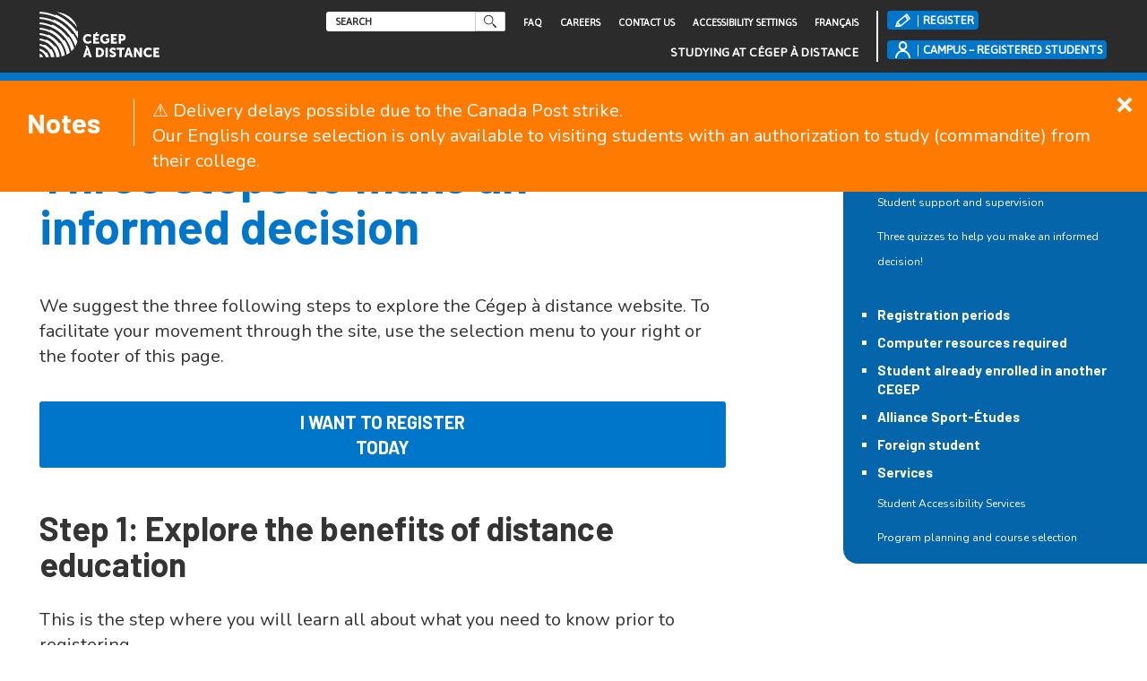

--- FILE ---
content_type: text/html; charset=UTF-8
request_url: https://cegepadistance.ca/en/home/studying-at-cegep-a-distance/discover-studying-at-cegep-a-distance/three-steps-to-make-an-informed-decision/
body_size: 83790
content:
<!DOCTYPE html>

<!-- paulirish.com/2008/conditional-stylesheets-vs-css-hacks-answer-neither/ --><!--[if lt IE 7]>
<html class="no-js lt-ie9 lt-ie8 lt-ie7"
      lang='en'> <![endif]--><!--[if IE 7]>
<html class="no-js lt-ie9 lt-ie8"
      lang='en'> <![endif]--><!--[if IE 8]>
<html class="no-js lt-ie10 lt-ie9"
      lang='en'> <![endif]--><!--[if IE 9]>
<html class="no-js lt-ie10"
      lang='en'> <![endif]--><!--[if gt IE 9]><!-->
<html class="no-js" lang='en'> <!--<![endif]-->
<head>
    <meta charset="UTF-8"/>
    <title>Three steps to make an informed decision</title>

    <link rel="apple-touch-icon" sizes="57x57"
          href="https://cegepadistance.ca/wp-content/themes/cad/assets/img/icons/apple-touch-icon-57x57.png">
    <link rel="apple-touch-icon" sizes="60x60"
          href="https://cegepadistance.ca/wp-content/themes/cad/assets/img/icons/apple-touch-icon-60x60.png">
    <link rel="apple-touch-icon" sizes="72x72"
          href="https://cegepadistance.ca/wp-content/themes/cad/assets/img/icons/apple-touch-icon-72x72.png">
    <link rel="apple-touch-icon" sizes="76x76"
          href="https://cegepadistance.ca/wp-content/themes/cad/assets/img/icons/apple-touch-icon-76x76.png">
    <link rel="apple-touch-icon" sizes="114x114"
          href="https://cegepadistance.ca/wp-content/themes/cad/assets/img/icons/apple-touch-icon-114x114.png">
    <link rel="apple-touch-icon" sizes="120x120"
          href="https://cegepadistance.ca/wp-content/themes/cad/assets/img/icons/apple-touch-icon-120x120.png">
    <link rel="apple-touch-icon" sizes="144x144"
          href="https://cegepadistance.ca/wp-content/themes/cad/assets/img/icons/apple-touch-icon-144x144.png">
    <link rel="apple-touch-icon" sizes="152x152"
          href="https://cegepadistance.ca/wp-content/themes/cad/assets/img/icons/apple-touch-icon-152x152.png">
    <link rel="apple-touch-icon" sizes="180x180"
          href="https://cegepadistance.ca/wp-content/themes/cad/assets/img/icons/apple-touch-icon-180x180.png">
    <link rel="icon" type="image/png"
          href="https://cegepadistance.ca/wp-content/themes/cad/assets/img/icons/favicon-32x32.png" sizes="32x32">
    <link rel="icon" type="image/png"
          href="https://cegepadistance.ca/wp-content/themes/cad/assets/img/icons/android-chrome-192x192.png" sizes="192x192">
    <link rel="icon" type="image/png"
          href="https://cegepadistance.ca/wp-content/themes/cad/assets/img/icons/favicon-96x96.png" sizes="96x96">
    <link rel="icon" type="image/png"
          href="https://cegepadistance.ca/wp-content/themes/cad/assets/img/icons/favicon-16x16.png" sizes="16x16">
    <link rel="mask-icon" href="https://cegepadistance.ca/wp-content/themes/cad/assets/img/icons/safari-pinned-tab.svg"
          color="#0076cb">
    <meta name="msapplication-TileColor" content="#0076cb">
    <meta name="msapplication-TileImage"
          content="https://cegepadistance.ca/wp-content/themes/cad/assets/img/icons/mstile-144x144.png">
    <meta name="theme-color" content="#0076cb">


    <link rel="profile" href="https://gmpg.org/xfn/11"/>
    <link rel="pingback" href="https://cegepadistance.ca/xmlrpc.php"/>


    <!-- Set the viewport width to device width for mobile -->
    <meta name="viewport" content="width=device-width"/>

    <!-- Google Tag Manager -->
    <script>(function (w, d, s, l, i) {
            w[l] = w[l] || [];
            w[l].push({'gtm.start': new Date().getTime(), event: 'gtm.js'});
            var f = d.getElementsByTagName(s)[0], j = d.createElement(s), dl = l != 'dataLayer' ? '&l=' + l : '';
            j.async = true;
            j.src = 'https://www.googletagmanager.com/gtm.js?id=' + i + dl;
            f.parentNode.insertBefore(j, f);
        })(window, document, 'script', 'dataLayer', 'GTM-PBLHBRD');</script> <!-- End Google Tag Manager -->

        <!-- IE Fix for HTML5 Tags --><!--[if lt IE 9]>
    <!-- IE Fix for HTML5 Tags --><!--[if lt IE 9]>
    <script src="https://html5shiv.googlecode.com/svn/trunk/html5.js"></script><![endif]-->

    <meta name='robots' content='index, follow, max-image-preview:large, max-snippet:-1, max-video-preview:-1' />
<link rel="alternate" hreflang="en" href="https://cegepadistance.ca/en/home/studying-at-cegep-a-distance/discover-studying-at-cegep-a-distance/three-steps-to-make-an-informed-decision/" />

	<!-- This site is optimized with the Yoast SEO plugin v26.8 - https://yoast.com/product/yoast-seo-wordpress/ -->
	<meta name="description" content="Three steps to make an informed decision | We suggest the three following steps to explore the Cégep à distance website. To facilitate your movement through the site, use the selection menu to your" />
	<link rel="canonical" href="https://cegepadistance.ca/en/home/studying-at-cegep-a-distance/discover-studying-at-cegep-a-distance/three-steps-to-make-an-informed-decision/" />
	<meta property="og:locale" content="en_US" />
	<meta property="og:type" content="article" />
	<meta property="og:title" content="Three steps to make an informed decision" />
	<meta property="og:description" content="Three steps to make an informed decision | We suggest the three following steps to explore the Cégep à distance website. To facilitate your movement through the site, use the selection menu to your" />
	<meta property="og:url" content="https://cegepadistance.ca/en/home/studying-at-cegep-a-distance/discover-studying-at-cegep-a-distance/three-steps-to-make-an-informed-decision/" />
	<meta property="og:site_name" content="Cégep à distance" />
	<meta property="article:publisher" content="https://www.facebook.com/cegepadistance" />
	<meta property="article:modified_time" content="2024-03-15T15:42:36+00:00" />
	<meta property="og:image" content="https://cegepadistance.ca/wp-content/uploads/2020/04/ICON_CAD_2020_FacebookSponsorisees_Reussis_1200x628.jpg" />
	<meta name="twitter:card" content="summary_large_image" />
	<meta name="twitter:site" content="@cegepadistance" />
	<meta name="twitter:label1" content="Est. reading time" />
	<meta name="twitter:data1" content="2 minutes" />
	<script type="application/ld+json" class="yoast-schema-graph">{"@context":"https://schema.org","@graph":[{"@type":"WebPage","@id":"https://cegepadistance.ca/en/home/studying-at-cegep-a-distance/discover-studying-at-cegep-a-distance/three-steps-to-make-an-informed-decision/","url":"https://cegepadistance.ca/en/home/studying-at-cegep-a-distance/discover-studying-at-cegep-a-distance/three-steps-to-make-an-informed-decision/","name":"Three steps to make an informed decision","isPartOf":{"@id":"https://cegepadistance.ca/en/#website"},"datePublished":"2019-03-14T17:19:08+00:00","dateModified":"2024-03-15T15:42:36+00:00","description":"Three steps to make an informed decision | We suggest the three following steps to explore the Cégep à distance website. To facilitate your movement through the site, use the selection menu to your","breadcrumb":{"@id":"https://cegepadistance.ca/en/home/studying-at-cegep-a-distance/discover-studying-at-cegep-a-distance/three-steps-to-make-an-informed-decision/#breadcrumb"},"inLanguage":"en-US","potentialAction":[{"@type":"ReadAction","target":["https://cegepadistance.ca/en/home/studying-at-cegep-a-distance/discover-studying-at-cegep-a-distance/three-steps-to-make-an-informed-decision/"]}]},{"@type":"BreadcrumbList","@id":"https://cegepadistance.ca/en/home/studying-at-cegep-a-distance/discover-studying-at-cegep-a-distance/three-steps-to-make-an-informed-decision/#breadcrumb","itemListElement":[{"@type":"ListItem","position":1,"name":"Home","item":"https://cegepadistance.ca/en/"},{"@type":"ListItem","position":2,"name":"Home","item":"https://cegepadistance.ca/en/"},{"@type":"ListItem","position":3,"name":"Studying at Cégep à distance","item":"https://cegepadistance.ca/en/home/studying-at-cegep-a-distance/"},{"@type":"ListItem","position":4,"name":"Discover studying at Cégep à distance","item":"https://cegepadistance.ca/en/home/studying-at-cegep-a-distance/discover-studying-at-cegep-a-distance/"},{"@type":"ListItem","position":5,"name":"Three steps to make an informed decision"}]},{"@type":"WebSite","@id":"https://cegepadistance.ca/en/#website","url":"https://cegepadistance.ca/en/","name":"Cégep à distance","description":"  Réussis à ta façon","publisher":{"@id":"https://cegepadistance.ca/en/#organization"},"potentialAction":[{"@type":"SearchAction","target":{"@type":"EntryPoint","urlTemplate":"https://cegepadistance.ca/en/?s={search_term_string}"},"query-input":{"@type":"PropertyValueSpecification","valueRequired":true,"valueName":"search_term_string"}}],"inLanguage":"en-US"},{"@type":"Organization","@id":"https://cegepadistance.ca/en/#organization","name":"Cégep à distance","url":"https://cegepadistance.ca/en/","logo":{"@type":"ImageObject","inLanguage":"en-US","@id":"https://cegepadistance.ca/en/#/schema/logo/image/","url":"https://cegepadistance.ca/wp-content/uploads/2015/03/logo_cegep_distance_45pct.jpg","contentUrl":"https://cegepadistance.ca/wp-content/uploads/2015/03/logo_cegep_distance_45pct.jpg","width":658,"height":835,"caption":"Cégep à distance"},"image":{"@id":"https://cegepadistance.ca/en/#/schema/logo/image/"},"sameAs":["https://www.facebook.com/cegepadistance","https://x.com/cegepadistance","https://www.linkedin.com/school/c-gep-distance/","https://www.instagram.com/cegepadistance/"]}]}</script>
	<!-- / Yoast SEO plugin. -->


<link rel="alternate" type="application/rss+xml" title="Cégep à distance &raquo; Three steps to make an informed decision Comments Feed" href="https://cegepadistance.ca/en/home/studying-at-cegep-a-distance/discover-studying-at-cegep-a-distance/three-steps-to-make-an-informed-decision/feed/" />
<link rel="alternate" title="oEmbed (JSON)" type="application/json+oembed" href="https://cegepadistance.ca/en/wp-json/oembed/1.0/embed?url=https%3A%2F%2Fcegepadistance.ca%2Fen%2Fhome%2Fstudying-at-cegep-a-distance%2Fdiscover-studying-at-cegep-a-distance%2Fthree-steps-to-make-an-informed-decision%2F" />
<link rel="alternate" title="oEmbed (XML)" type="text/xml+oembed" href="https://cegepadistance.ca/en/wp-json/oembed/1.0/embed?url=https%3A%2F%2Fcegepadistance.ca%2Fen%2Fhome%2Fstudying-at-cegep-a-distance%2Fdiscover-studying-at-cegep-a-distance%2Fthree-steps-to-make-an-informed-decision%2F&#038;format=xml" />
<style id='wp-img-auto-sizes-contain-inline-css' type='text/css'>
img:is([sizes=auto i],[sizes^="auto," i]){contain-intrinsic-size:3000px 1500px}
/*# sourceURL=wp-img-auto-sizes-contain-inline-css */
</style>
<style id='wp-emoji-styles-inline-css' type='text/css'>

	img.wp-smiley, img.emoji {
		display: inline !important;
		border: none !important;
		box-shadow: none !important;
		height: 1em !important;
		width: 1em !important;
		margin: 0 0.07em !important;
		vertical-align: -0.1em !important;
		background: none !important;
		padding: 0 !important;
	}
/*# sourceURL=wp-emoji-styles-inline-css */
</style>
<link rel='stylesheet' id='wp-block-library-css' href='https://cegepadistance.ca/wp-includes/css/dist/block-library/style.min.css?ver=6.9' type='text/css' media='all' />
<style id='classic-theme-styles-inline-css' type='text/css'>
/*! This file is auto-generated */
.wp-block-button__link{color:#fff;background-color:#32373c;border-radius:9999px;box-shadow:none;text-decoration:none;padding:calc(.667em + 2px) calc(1.333em + 2px);font-size:1.125em}.wp-block-file__button{background:#32373c;color:#fff;text-decoration:none}
/*# sourceURL=/wp-includes/css/classic-themes.min.css */
</style>
<link rel='stylesheet' id='hashabr-block-style-css' href='https://cegepadistance.ca/wp-content/plugins/hashbar-wp-notification-bar/assets/css/block-style-index.css?ver=1.8.0' type='text/css' media='all' />
<link rel='stylesheet' id='hashbar-frontend-css' href='https://cegepadistance.ca/wp-content/plugins/hashbar-wp-notification-bar/assets/css/frontend.css?ver=1.8.0' type='text/css' media='all' />
<style id='global-styles-inline-css' type='text/css'>
:root{--wp--preset--aspect-ratio--square: 1;--wp--preset--aspect-ratio--4-3: 4/3;--wp--preset--aspect-ratio--3-4: 3/4;--wp--preset--aspect-ratio--3-2: 3/2;--wp--preset--aspect-ratio--2-3: 2/3;--wp--preset--aspect-ratio--16-9: 16/9;--wp--preset--aspect-ratio--9-16: 9/16;--wp--preset--color--black: #000000;--wp--preset--color--cyan-bluish-gray: #abb8c3;--wp--preset--color--white: #ffffff;--wp--preset--color--pale-pink: #f78da7;--wp--preset--color--vivid-red: #cf2e2e;--wp--preset--color--luminous-vivid-orange: #ff6900;--wp--preset--color--luminous-vivid-amber: #fcb900;--wp--preset--color--light-green-cyan: #7bdcb5;--wp--preset--color--vivid-green-cyan: #00d084;--wp--preset--color--pale-cyan-blue: #8ed1fc;--wp--preset--color--vivid-cyan-blue: #0693e3;--wp--preset--color--vivid-purple: #9b51e0;--wp--preset--gradient--vivid-cyan-blue-to-vivid-purple: linear-gradient(135deg,rgb(6,147,227) 0%,rgb(155,81,224) 100%);--wp--preset--gradient--light-green-cyan-to-vivid-green-cyan: linear-gradient(135deg,rgb(122,220,180) 0%,rgb(0,208,130) 100%);--wp--preset--gradient--luminous-vivid-amber-to-luminous-vivid-orange: linear-gradient(135deg,rgb(252,185,0) 0%,rgb(255,105,0) 100%);--wp--preset--gradient--luminous-vivid-orange-to-vivid-red: linear-gradient(135deg,rgb(255,105,0) 0%,rgb(207,46,46) 100%);--wp--preset--gradient--very-light-gray-to-cyan-bluish-gray: linear-gradient(135deg,rgb(238,238,238) 0%,rgb(169,184,195) 100%);--wp--preset--gradient--cool-to-warm-spectrum: linear-gradient(135deg,rgb(74,234,220) 0%,rgb(151,120,209) 20%,rgb(207,42,186) 40%,rgb(238,44,130) 60%,rgb(251,105,98) 80%,rgb(254,248,76) 100%);--wp--preset--gradient--blush-light-purple: linear-gradient(135deg,rgb(255,206,236) 0%,rgb(152,150,240) 100%);--wp--preset--gradient--blush-bordeaux: linear-gradient(135deg,rgb(254,205,165) 0%,rgb(254,45,45) 50%,rgb(107,0,62) 100%);--wp--preset--gradient--luminous-dusk: linear-gradient(135deg,rgb(255,203,112) 0%,rgb(199,81,192) 50%,rgb(65,88,208) 100%);--wp--preset--gradient--pale-ocean: linear-gradient(135deg,rgb(255,245,203) 0%,rgb(182,227,212) 50%,rgb(51,167,181) 100%);--wp--preset--gradient--electric-grass: linear-gradient(135deg,rgb(202,248,128) 0%,rgb(113,206,126) 100%);--wp--preset--gradient--midnight: linear-gradient(135deg,rgb(2,3,129) 0%,rgb(40,116,252) 100%);--wp--preset--font-size--small: 13px;--wp--preset--font-size--medium: 20px;--wp--preset--font-size--large: 36px;--wp--preset--font-size--x-large: 42px;--wp--preset--spacing--20: 0.44rem;--wp--preset--spacing--30: 0.67rem;--wp--preset--spacing--40: 1rem;--wp--preset--spacing--50: 1.5rem;--wp--preset--spacing--60: 2.25rem;--wp--preset--spacing--70: 3.38rem;--wp--preset--spacing--80: 5.06rem;--wp--preset--shadow--natural: 6px 6px 9px rgba(0, 0, 0, 0.2);--wp--preset--shadow--deep: 12px 12px 50px rgba(0, 0, 0, 0.4);--wp--preset--shadow--sharp: 6px 6px 0px rgba(0, 0, 0, 0.2);--wp--preset--shadow--outlined: 6px 6px 0px -3px rgb(255, 255, 255), 6px 6px rgb(0, 0, 0);--wp--preset--shadow--crisp: 6px 6px 0px rgb(0, 0, 0);}:where(.is-layout-flex){gap: 0.5em;}:where(.is-layout-grid){gap: 0.5em;}body .is-layout-flex{display: flex;}.is-layout-flex{flex-wrap: wrap;align-items: center;}.is-layout-flex > :is(*, div){margin: 0;}body .is-layout-grid{display: grid;}.is-layout-grid > :is(*, div){margin: 0;}:where(.wp-block-columns.is-layout-flex){gap: 2em;}:where(.wp-block-columns.is-layout-grid){gap: 2em;}:where(.wp-block-post-template.is-layout-flex){gap: 1.25em;}:where(.wp-block-post-template.is-layout-grid){gap: 1.25em;}.has-black-color{color: var(--wp--preset--color--black) !important;}.has-cyan-bluish-gray-color{color: var(--wp--preset--color--cyan-bluish-gray) !important;}.has-white-color{color: var(--wp--preset--color--white) !important;}.has-pale-pink-color{color: var(--wp--preset--color--pale-pink) !important;}.has-vivid-red-color{color: var(--wp--preset--color--vivid-red) !important;}.has-luminous-vivid-orange-color{color: var(--wp--preset--color--luminous-vivid-orange) !important;}.has-luminous-vivid-amber-color{color: var(--wp--preset--color--luminous-vivid-amber) !important;}.has-light-green-cyan-color{color: var(--wp--preset--color--light-green-cyan) !important;}.has-vivid-green-cyan-color{color: var(--wp--preset--color--vivid-green-cyan) !important;}.has-pale-cyan-blue-color{color: var(--wp--preset--color--pale-cyan-blue) !important;}.has-vivid-cyan-blue-color{color: var(--wp--preset--color--vivid-cyan-blue) !important;}.has-vivid-purple-color{color: var(--wp--preset--color--vivid-purple) !important;}.has-black-background-color{background-color: var(--wp--preset--color--black) !important;}.has-cyan-bluish-gray-background-color{background-color: var(--wp--preset--color--cyan-bluish-gray) !important;}.has-white-background-color{background-color: var(--wp--preset--color--white) !important;}.has-pale-pink-background-color{background-color: var(--wp--preset--color--pale-pink) !important;}.has-vivid-red-background-color{background-color: var(--wp--preset--color--vivid-red) !important;}.has-luminous-vivid-orange-background-color{background-color: var(--wp--preset--color--luminous-vivid-orange) !important;}.has-luminous-vivid-amber-background-color{background-color: var(--wp--preset--color--luminous-vivid-amber) !important;}.has-light-green-cyan-background-color{background-color: var(--wp--preset--color--light-green-cyan) !important;}.has-vivid-green-cyan-background-color{background-color: var(--wp--preset--color--vivid-green-cyan) !important;}.has-pale-cyan-blue-background-color{background-color: var(--wp--preset--color--pale-cyan-blue) !important;}.has-vivid-cyan-blue-background-color{background-color: var(--wp--preset--color--vivid-cyan-blue) !important;}.has-vivid-purple-background-color{background-color: var(--wp--preset--color--vivid-purple) !important;}.has-black-border-color{border-color: var(--wp--preset--color--black) !important;}.has-cyan-bluish-gray-border-color{border-color: var(--wp--preset--color--cyan-bluish-gray) !important;}.has-white-border-color{border-color: var(--wp--preset--color--white) !important;}.has-pale-pink-border-color{border-color: var(--wp--preset--color--pale-pink) !important;}.has-vivid-red-border-color{border-color: var(--wp--preset--color--vivid-red) !important;}.has-luminous-vivid-orange-border-color{border-color: var(--wp--preset--color--luminous-vivid-orange) !important;}.has-luminous-vivid-amber-border-color{border-color: var(--wp--preset--color--luminous-vivid-amber) !important;}.has-light-green-cyan-border-color{border-color: var(--wp--preset--color--light-green-cyan) !important;}.has-vivid-green-cyan-border-color{border-color: var(--wp--preset--color--vivid-green-cyan) !important;}.has-pale-cyan-blue-border-color{border-color: var(--wp--preset--color--pale-cyan-blue) !important;}.has-vivid-cyan-blue-border-color{border-color: var(--wp--preset--color--vivid-cyan-blue) !important;}.has-vivid-purple-border-color{border-color: var(--wp--preset--color--vivid-purple) !important;}.has-vivid-cyan-blue-to-vivid-purple-gradient-background{background: var(--wp--preset--gradient--vivid-cyan-blue-to-vivid-purple) !important;}.has-light-green-cyan-to-vivid-green-cyan-gradient-background{background: var(--wp--preset--gradient--light-green-cyan-to-vivid-green-cyan) !important;}.has-luminous-vivid-amber-to-luminous-vivid-orange-gradient-background{background: var(--wp--preset--gradient--luminous-vivid-amber-to-luminous-vivid-orange) !important;}.has-luminous-vivid-orange-to-vivid-red-gradient-background{background: var(--wp--preset--gradient--luminous-vivid-orange-to-vivid-red) !important;}.has-very-light-gray-to-cyan-bluish-gray-gradient-background{background: var(--wp--preset--gradient--very-light-gray-to-cyan-bluish-gray) !important;}.has-cool-to-warm-spectrum-gradient-background{background: var(--wp--preset--gradient--cool-to-warm-spectrum) !important;}.has-blush-light-purple-gradient-background{background: var(--wp--preset--gradient--blush-light-purple) !important;}.has-blush-bordeaux-gradient-background{background: var(--wp--preset--gradient--blush-bordeaux) !important;}.has-luminous-dusk-gradient-background{background: var(--wp--preset--gradient--luminous-dusk) !important;}.has-pale-ocean-gradient-background{background: var(--wp--preset--gradient--pale-ocean) !important;}.has-electric-grass-gradient-background{background: var(--wp--preset--gradient--electric-grass) !important;}.has-midnight-gradient-background{background: var(--wp--preset--gradient--midnight) !important;}.has-small-font-size{font-size: var(--wp--preset--font-size--small) !important;}.has-medium-font-size{font-size: var(--wp--preset--font-size--medium) !important;}.has-large-font-size{font-size: var(--wp--preset--font-size--large) !important;}.has-x-large-font-size{font-size: var(--wp--preset--font-size--x-large) !important;}
:where(.wp-block-post-template.is-layout-flex){gap: 1.25em;}:where(.wp-block-post-template.is-layout-grid){gap: 1.25em;}
:where(.wp-block-term-template.is-layout-flex){gap: 1.25em;}:where(.wp-block-term-template.is-layout-grid){gap: 1.25em;}
:where(.wp-block-columns.is-layout-flex){gap: 2em;}:where(.wp-block-columns.is-layout-grid){gap: 2em;}
:root :where(.wp-block-pullquote){font-size: 1.5em;line-height: 1.6;}
/*# sourceURL=global-styles-inline-css */
</style>
<link rel='stylesheet' id='contact-form-7-css' href='https://cegepadistance.ca/wp-content/plugins/contact-form-7/includes/css/styles.css?ver=6.1.4' type='text/css' media='all' />
<link rel='stylesheet' id='wpml-legacy-horizontal-list-0-css' href='https://cegepadistance.ca/wp-content/plugins/sitepress-multilingual-cms/templates/language-switchers/legacy-list-horizontal/style.min.css?ver=1' type='text/css' media='all' />
<link rel='stylesheet' id='wpml-legacy-vertical-list-0-css' href='https://cegepadistance.ca/wp-content/plugins/sitepress-multilingual-cms/templates/language-switchers/legacy-list-vertical/style.min.css?ver=1' type='text/css' media='all' />
<link rel='stylesheet' id='wpml-menu-item-0-css' href='https://cegepadistance.ca/wp-content/plugins/sitepress-multilingual-cms/templates/language-switchers/menu-item/style.min.css?ver=1' type='text/css' media='all' />
<link rel='stylesheet' id='cad-style-css' href='https://cegepadistance.ca/wp-content/themes/cad/assets/css/styles.css?ver=6.9' type='text/css' media='all' />
<link rel='stylesheet' id='select2-css' href='https://cegepadistance.ca/wp-content/themes/cad/assets/css/sass/vendors/select2.css?ver=6.9' type='text/css' media='all' />
<link rel='stylesheet' id='fancyboxcss-css' href='https://cegepadistance.ca/wp-content/themes/cad/javascripts/jquery.fancybox.css?ver=6.9' type='text/css' media='all' />
<link rel='stylesheet' id='elementor-frontend-css' href='https://cegepadistance.ca/wp-content/plugins/elementor/assets/css/frontend.min.css?ver=3.34.3' type='text/css' media='all' />
<link rel='stylesheet' id='e-popup-css' href='https://cegepadistance.ca/wp-content/plugins/elementor-pro/assets/css/conditionals/popup.min.css?ver=3.34.3' type='text/css' media='all' />
<link rel='stylesheet' id='elementor-icons-css' href='https://cegepadistance.ca/wp-content/plugins/elementor/assets/lib/eicons/css/elementor-icons.min.css?ver=5.46.0' type='text/css' media='all' />
<link rel='stylesheet' id='elementor-post-16781-css' href='https://cegepadistance.ca/wp-content/uploads/elementor/css/post-16781.css?ver=1748973293' type='text/css' media='all' />
<link rel='stylesheet' id='elementor-post-21074-css' href='https://cegepadistance.ca/wp-content/uploads/elementor/css/post-21074.css?ver=1748973293' type='text/css' media='all' />
<link rel='stylesheet' id='elementor-gf-local-roboto-css' href='https://cegepadistance.ca/wp-content/uploads/elementor/google-fonts/css/roboto.css?ver=1748973326' type='text/css' media='all' />
<link rel='stylesheet' id='elementor-gf-local-robotoslab-css' href='https://cegepadistance.ca/wp-content/uploads/elementor/google-fonts/css/robotoslab.css?ver=1748973340' type='text/css' media='all' />
<script type="text/javascript" src="https://cegepadistance.ca/wp-content/themes/cad/javascripts/modernizr.foundation.js?ver=6.9" id="modernizr-js"></script>
<script type="text/javascript" src="https://cegepadistance.ca/wp-includes/js/dist/hooks.min.js?ver=dd5603f07f9220ed27f1" id="wp-hooks-js"></script>
<script type="text/javascript" src="https://cegepadistance.ca/wp-includes/js/dist/i18n.min.js?ver=c26c3dc7bed366793375" id="wp-i18n-js"></script>
<script type="text/javascript" id="wp-i18n-js-after">
/* <![CDATA[ */
wp.i18n.setLocaleData( { 'text direction\u0004ltr': [ 'ltr' ] } );
//# sourceURL=wp-i18n-js-after
/* ]]> */
</script>
<script type="text/javascript" src="https://cegepadistance.ca/wp-content/plugins/contact-form-7/includes/swv/js/index.js?ver=6.1.4" id="swv-js"></script>
<script type="text/javascript" id="contact-form-7-js-before">
/* <![CDATA[ */
var wpcf7 = {
    "api": {
        "root": "https:\/\/cegepadistance.ca\/en\/wp-json\/",
        "namespace": "contact-form-7\/v1"
    },
    "cached": 1
};
//# sourceURL=contact-form-7-js-before
/* ]]> */
</script>
<script type="text/javascript" src="https://cegepadistance.ca/wp-content/plugins/contact-form-7/includes/js/index.js?ver=6.1.4" id="contact-form-7-js"></script>
<script type="text/javascript" src="https://ajax.googleapis.com/ajax/libs/jquery/3.5.1/jquery.min.js?ver=3.5.1" id="jquery-js"></script>
<script type="text/javascript" id="hashbar-frontend-js-extra">
/* <![CDATA[ */
var hashbar_localize = {"dont_show_bar_after_close":"","notification_display_time":"400","bar_keep_closed":"","cookies_expire_time":"","cookies_expire_type":""};
//# sourceURL=hashbar-frontend-js-extra
/* ]]> */
</script>
<script type="text/javascript" src="https://cegepadistance.ca/wp-content/plugins/hashbar-wp-notification-bar/assets/js/frontend.js?ver=1.8.0" id="hashbar-frontend-js"></script>
<script type="text/javascript" src="https://cegepadistance.ca/wp-content/plugins/hashbar-wp-notification-bar/assets/js/js.cookie.min.js?ver=1.8.0" id="js-cookie-js"></script>
<script type="text/javascript" src="https://cegepadistance.ca/wp-content/plugins/stop-user-enumeration/frontend/js/frontend.js?ver=1.7.7" id="stop-user-enumeration-js" defer="defer" data-wp-strategy="defer"></script>
<script type="text/javascript" src="https://cegepadistance.ca/wp-content/plugins/wp_a11y/cf7-a11y.js?ver=6.9" id="cf7-a11y-js"></script>
<script type="text/javascript" src="https://cegepadistance.ca/wp-content/plugins/wp_a11y/javascript/jquery.tipsy.js?ver=6.9" id="tipsy-js"></script>
<script type="text/javascript" src="https://cegepadistance.ca/wp-content/plugins/wp_a11y/javascript/tipsy-a11y.js?ver=6.9" id="tipsy-a11y-js"></script>
<script type="text/javascript" src="https://cegepadistance.ca/wp-content/sedlex/inline_scripts/1e0599fc3a063646cb81cba88eebd64d41c46410.js?ver=20260202" id="sedlex_scripts-js"></script>
<link rel="https://api.w.org/" href="https://cegepadistance.ca/en/wp-json/" /><link rel="alternate" title="JSON" type="application/json" href="https://cegepadistance.ca/en/wp-json/wp/v2/pages/12072" /><link rel="EditURI" type="application/rsd+xml" title="RSD" href="https://cegepadistance.ca/xmlrpc.php?rsd" />
<meta name="generator" content="WordPress 6.9" />
<link rel='shortlink' href='https://cegepadistance.ca/en/?p=12072' />
<meta name="generator" content="WPML ver:4.8.6 stt:1,4;" />
<!-- Global site tag (gtag.js) - Google Analytics -->
<script async src="https://www.googletagmanager.com/gtag/js?id=UA-8586601-1"></script>
<script>
  window.dataLayer = window.dataLayer || [];
  function gtag(){dataLayer.push(arguments);}
  gtag('js', new Date());

  gtag('config', 'UA-8586601-1');
</script>

			<!-- DO NOT COPY THIS SNIPPET! Start of Page Analytics Tracking for HubSpot WordPress plugin v11.3.37-->
			<script class="hsq-set-content-id" data-content-id="standard-page">
				var _hsq = _hsq || [];
				_hsq.push(["setContentType", "standard-page"]);
			</script>
			<!-- DO NOT COPY THIS SNIPPET! End of Page Analytics Tracking for HubSpot WordPress plugin -->
			<script type="text/javascript">window.gdprAppliesGlobally=true;(function(){function n(e){if(!window.frames[e]){if(document.body&&document.body.firstChild){var t=document.body;var r=document.createElement("iframe");r.style.display="none";r.name=e;r.title=e;t.insertBefore(r,t.firstChild)}else{setTimeout(function(){n(e)},5)}}}function e(r,a,o,c,d){function e(e,t,r,n){if(typeof r!=="function"){return}if(!window[a]){window[a]=[]}var i=false;if(d){i=d(e,n,r)}if(!i){window[a].push({command:e,version:t,callback:r,parameter:n})}}e.stub=true;e.stubVersion=2;function t(n){if(!window[r]||window[r].stub!==true){return}if(!n.data){return}var i=typeof n.data==="string";var e;try{e=i?JSON.parse(n.data):n.data}catch(t){return}if(e[o]){var a=e[o];window[r](a.command,a.version,function(e,t){var r={};r[c]={returnValue:e,success:t,callId:a.callId};if(n.source){n.source.postMessage(i?JSON.stringify(r):r,"*")}},a.parameter)}}if(typeof window[r]!=="function"){window[r]=e;if(window.addEventListener){window.addEventListener("message",t,false)}else{window.attachEvent("onmessage",t)}}}e("__tcfapi","__tcfapiBuffer","__tcfapiCall","__tcfapiReturn");n("__tcfapiLocator");(function(e,t){var r=document.createElement("link");r.rel="preconnect";r.as="script";var n=document.createElement("link");n.rel="dns-prefetch";n.as="script";var i=document.createElement("link");i.rel="preload";i.as="script";var a=document.createElement("script");a.id="spcloader";a.type="text/javascript";a["async"]=true;a.charset="utf-8";var o="https://sdk.privacy-center.org/"+e+"/loader.js?target_type=notice&target="+t;if(window.didomiConfig&&window.didomiConfig.user){var c=window.didomiConfig.user;var d=c.country;var s=c.region;if(d){o=o+"&country="+d;if(s){o=o+"&region="+s}}}r.href="https://sdk.privacy-center.org/";n.href="https://sdk.privacy-center.org/";i.href=o;a.src=o;var f=document.getElementsByTagName("script")[0];f.parentNode.insertBefore(r,f);f.parentNode.insertBefore(n,f);f.parentNode.insertBefore(i,f);f.parentNode.insertBefore(a,f)})("82166672-f9a4-45db-a7eb-2e60edcc693c","GRJqbeqE")})();</script>
<meta name="generator" content="Elementor 3.34.3; features: additional_custom_breakpoints; settings: css_print_method-external, google_font-enabled, font_display-auto">
<style>
	.hthb-notification { z-index: 999999999 !important;}
</style>
			<style>
				.e-con.e-parent:nth-of-type(n+4):not(.e-lazyloaded):not(.e-no-lazyload),
				.e-con.e-parent:nth-of-type(n+4):not(.e-lazyloaded):not(.e-no-lazyload) * {
					background-image: none !important;
				}
				@media screen and (max-height: 1024px) {
					.e-con.e-parent:nth-of-type(n+3):not(.e-lazyloaded):not(.e-no-lazyload),
					.e-con.e-parent:nth-of-type(n+3):not(.e-lazyloaded):not(.e-no-lazyload) * {
						background-image: none !important;
					}
				}
				@media screen and (max-height: 640px) {
					.e-con.e-parent:nth-of-type(n+2):not(.e-lazyloaded):not(.e-no-lazyload),
					.e-con.e-parent:nth-of-type(n+2):not(.e-lazyloaded):not(.e-no-lazyload) * {
						background-image: none !important;
					}
				}
			</style>
					<style type="text/css" id="wp-custom-css">
			input[type=checkbox] {
    width: auto;
    display: inline-block;
}
input[type=radio] {
    width: auto;
    display: inline-block;
}		</style>
		<style id="sccss">/* Saisissez votre CSS personnalisé ci-dessous */


/* ajouter par mamadou pour la page devenir-tuteur bouton envoyer n'apparaissé pas  octopus #107287*/
#wpcf7-f2443-p1088-o1 {
    height: 1649px;

}

.wpcf7-submit {
    background-color: #0076cb;
	color:#FFFFFF;
}
.wpcf7-submit:hover {
    background-color: #ff7a01;
	color:#FFFFFF;
}
/* Fin ajouter par mamadou */

/* ajouté par jfl pour 1 item par ligne dans les contact forms */
span.wpcf7-list-item { display: block; }
/* Fin ajouté par jfl */</style>

    <script type="text/javascript">
        var _gaq = _gaq || [];
        _gaq.push(['_setAccount', 'UA-8586601-1']);
        _gaq.push(['_trackPageview']);
        (function () {
            var ga = document.createElement('script');
            ga.type = 'text/javascript';
            ga.async = true;
            ga.src = ('https:' == document.location.protocol ? 'https://ssl' : 'http://www') + '.google-analytics.com/ga.js';
            var s = document.getElementsByTagName('script')[0];
            s.parentNode.insertBefore(ga, s);
        })();
    </script>


</head>


<body data-rsssl=1 class="wp-singular page-template-default page page-id-12072 page-child parent-pageid-9923 wp-theme-cad metaslider-plugin elementor-default elementor-kit-16781 ">

<div class="alerte">
    <div class="wrapper">
        <span class="close-button"></span>
       
                            <h3>Notes</h3>
                <p><p>⚠️ Delivery delays possible due to the Canada Post strike.</p>
<p>Our English course selection is only available to visiting students with an authorization to study (commandite) from their college.</p>
</p>
                <div class="clearfix"></div>
                   
        
    </div>
</div>
<!-- Google Tag Manager (noscript) -->
<noscript>
    <iframe src="https://www.googletagmanager.com/ns.html?id=GTM-PBLHBRD" height="0" width="0"
            style="display:none;visibility:hidden"></iframe>
</noscript>
<!-- End Google Tag Manager (noscript) -->

<div id="fb-root"></div>

<script>(function (d, s, id) {
        var js, fjs = d.getElementsByTagName(s)[0];
        if (d.getElementById(id)) return;
        js = d.createElement(s);
        js.id = id;
        js.src = "//connect.facebook.net/en_US/all.js#xfbml=1";
        fjs.parentNode.insertBefore(js, fjs);
    }(document, 'script', 'facebook-jssdk'));</script>



<header class="header">
    <nav class="navbar navbar-fixed-top navbar-default navbar-inverse">
        <div class="container-fluid dark-header">
            <!-- Brand and toggle get grouped for better mobile display -->
            <div class="navbar-header">
                <div class="language">
                    
<div class="wpml-ls-sidebars-language-switcher wpml-ls wpml-ls-legacy-list-vertical">
	<ul role="menu">

					<li class="wpml-ls-slot-language-switcher wpml-ls-item wpml-ls-item-fr wpml-ls-first-item wpml-ls-last-item wpml-ls-item-legacy-list-vertical" role="none">
				<a href="https://cegepadistance.ca/" class="wpml-ls-link" role="menuitem" aria-label="Switch to Français" title="Switch to Français">
					<span class="wpml-ls-native" lang="fr">Français</span></a>
			</li>
		
	</ul>
</div>
                </div>

                <button type="button" class="navbar-toggle collapsed" data-toggle="collapse"
                        data-target="#bs-navbar-collapse" aria-expanded="false">

                    <span class="sr-only">Toggle navigation</span> <span class="icon-bar"></span> <span
                            class="icon-bar"></span> <span class="icon-bar"></span>
                </button>
                <a href="https://cegepadistance.ca" class="navbar-brand text-center"> <img
                            src="https://cegepadistance.ca/wp-content/themes/cad/assets/img/logo-cegep.svg"
                            alt="Accueil de Cégep à Distance"> </a>

                <div class="first-nav" class="mainnav  nav1"></div>

            </div>

            <!-- Collect the nav links, forms, and other content for toggling -->
            <div class="collapse navbar-collapse js-menuheight" id="bs-navbar-collapse">

                <div class="col-xs-12 visible-sm-block visible-xs-block">


                    <div class="search-block ">
                        


<form role="search" method="get" class="search-form" action="https://cegepadistance.ca/en/">

    <div class="input-group input-group-xs">
        <input type="search" id="search-form-69803c2d043b7" class="form-control search-fiel Language Switcher d"
               placeholder="SEARCH" value="" name="s">
        <span class="input-group-btn">
            <button class="btn btn-default" type="submit">
                <span class="visuallyhidden">
                    SEARCH                </span>
            </button>
         </span>
    </div>
</form>                    </div>

                    <div class="btn-wrapper">

                        <div class="btn-group" role="group" aria-label="...">
                            <button type="button" class="btn btn-disabled btn-xs btn1">&nbsp</button>
                            <!--                            -->                            <a href="https://cegepadistance.ca/en/home/applying-and-registering/" data-toggle="tooltip" data-placement="right" title="Proceed to registration">REGISTER</a>
                            <div class="clearfipanel-collapsex"></div>
                        </div>


                        <div class="btn-group" role="group" aria-label="...">
                            <button type="button" class="btn btn-disabled btn-xs btn2">&nbsp
                            </button>
                            <!--                            -->                            <a href="https://cegepadistance.ca/en/home/registered-students-access/" data-toggle="tooltip" data-placement="bottom" title="Access to the Campus and to your services">CAMPUS – REGISTERED STUDENTS</a>

                            <div class="clearfix"></div>
                        </div>


                    </div>





                    <nav role="navigation" class="menu-wrapper">
                        <ul class="mobile-menu">
                            <li id='item-13371' class=" menu-item menu-item-type-post_type menu-item-object-page current-page-ancestor active discover-studying-at-cegep-a-distance"><a href="https://cegepadistance.ca/en/home/studying-at-cegep-a-distance/discover-studying-at-cegep-a-distance/"><span>Studying at Cégep à distance</span></a></li><li id='item-18291' class=" menu-item menu-item-type-custom menu-item-object-custom accessibility-settings-2"><a><span><a class="nav-link"  href="#" data-acsb-custom-trigger="true" role="navigation" style="text-align:left;">Accessibility settings</span></a></li>                        </ul>
                    </nav>


                    <div class="clearfix"></div>


                </div>

                <div class="btn-wrapper btn-wrapper-big hidden-xs hidden-sm">

                    <div class="btn-group" role="group" aria-label="...">
                        <button type="button" class="btn btn-disabled btn-xs btn1">&nbsp</button>
                        <a href="https://cegepadistance.ca/en/home/applying-and-registering/" data-toggle="tooltip" data-placement="right" title="Proceed to registration">REGISTER</a>
                        <div class="clearfix"></div>
                    </div>


                    <div class="btn-group" role="group" aria-label="...">
                        <button type="button" class="btn btn-disabled btn-xs btn2">&nbsp
                        </button>
                        <a href="https://cegepadistance.ca/en/home/registered-students-access/" data-toggle="tooltip" data-placement="bottom" title="Access to the Campus and to your services">CAMPUS – REGISTERED STUDENTS</a>
                        <div class="clearfix"></div>
                    </div>


                </div>


                <div class=" menu-wrapper">


                    <div class="first-nav hidden-xs hidden-sm">


                        <nav role="navigation" id="top-right-nav" class="mainnav  nav1">
                            <h2 class="visuallyhidden">Customer menu</h2>


                            <div class="mainnav clearfix"><ul id="menu-en-tete-1re-ligne-anglais" class="menu"><li id='item-15342' class=" menu-item menu-item-type-custom menu-item-object-custom frequently-asked-questions"><a href="https://cegepadistance.ca/en/home/registered-students-access/regulations-and-instructions/frequently-asked-questions/"><span>FAQ</span></a></li><li id='item-18221' class=" menu-item menu-item-type-post_type menu-item-object-page employment-opportunities"><a href="https://cegepadistance.ca/en/employment-opportunities/"><span>Careers</span></a></li><li id='item-21583' class=" menu-item menu-item-type-post_type menu-item-object-page contact-us"><a href="https://cegepadistance.ca/en/home/contact-us/"><span>Contact us</span></a></li><li id='item-18290' class=" menu-item menu-item-type-custom menu-item-object-custom accessibility-settings"><a><span><span data-acsb-custom-trigger="true">Accessibility settings</span></span></a></li><li id='item-wpml-ls-95-fr' class="menu-item wpml-ls-slot-95 wpml-ls-item wpml-ls-item-fr wpml-ls-menu-item wpml-ls-first-item wpml-ls-last-item menu-item-type-wpml_ls_menu_item menu-item-object-wpml_ls_menu_item cegepadistance.ca"><a title="Switch to Français" href="https://cegepadistance.ca/"><span><span class="wpml-ls-native" lang="fr">Français</span></span></a></li></ul></div>                        </nav>


                        <div class="search-block hidden-xs hidden-sm">
                            


<form role="search" method="get" class="search-form" action="https://cegepadistance.ca/en/">

    <div class="input-group input-group-xs">
        <input type="search" id="search-form-69803c2d0a4aa" class="form-control search-fiel Language Switcher d"
               placeholder="SEARCH" value="" name="s">
        <span class="input-group-btn">
            <button class="btn btn-default" type="submit">
                <span class="visuallyhidden">
                    SEARCH                </span>
            </button>
         </span>
    </div>
</form>                        </div>

                    </div>
                    <div class="second-nav  hidden-xs hidden-sm">

                        <nav role="navigation" id="top-right-nav" class="mainnav  nav2">
                            <h2 class="visuallyhidden">Customer menu</h2>


                            <div class="menu-en-tete-2e-ligne-anglais-container"><ul id="menu-en-tete-2e-ligne-anglais" class="mainnav  nav2"><li id="menu-item-9957" class="menu-item menu-item-type-post_type menu-item-object-page current-page-ancestor discover-studying-at-cegep-a-distance"><a href="https://cegepadistance.ca/en/home/studying-at-cegep-a-distance/discover-studying-at-cegep-a-distance/" title="How it works and services offered" data-toggle="tooltip" data-placement="bottom">Studying at Cégep à distance</a></li>
</ul></div>

                        </nav>

                    </div>
                </div>


            </div><!-- /.navbar-collapse -->
        </div><!-- /.container-fluid -->

        <!--        -->        <!--            <nav class="container-fluid menu-decouvrez">-->
        <!--                <div class="col-xs-4">-->
        <!--                    -->        <!--                </div>-->
        <!--                <div class="col-xs-4">-->
        <!--                    -->        <!--                </div>-->
        <!--                <div class="col-xs-4">-->
        <!--                    -->        <!--                </div>-->
        <!--            </nav>-->
        <!---->
        <!--            -->



    </nav>

</header>
<div role="main" id="main">
    <div id="content">
        <div class="wrapper">
<div class="container-wide page-internal">
        <div class="col-sm-8" >
            <article>

                            <div class="text-editor">
                    <h1>Three steps to make an informed decision</h1>

                    <p><span lang="EN-CA">We suggest the three following steps to explore the Cégep à distance website. To facilitate your movement through the site, use the selection menu to your right or the footer of this page<span lang="EN-CA">.</span></span></p>
<p style="text-align: center;"><a href="/en/home/applying-and-registering/" class="btn btn-block"><span>I want to register<br />
today</span><span class="ornement"></span></a></p>
<h2>Step 1: Explore the benefits of distance education</h2>
<p>This is the step where you will learn all about what you need to know prior to registering.<br />
Visit the <a href="https://cegepadistance.ca/en/home/studying-at-cegep-a-distance/discover-studying-at-cegep-a-distance/">Learn about studying at Cégep à distance</a> section and our brochures <a href="https://cegepadistance.ca/en/home/registered-students-access/regulations-and-instructions/off-to-a-good-start-and-introduction-and-instructions/" data-toggle="tooltip" data-placement="bottom" class="hover"><i>Off to a Good Start!</i> and <i>Introduction and Instructions</i></a> to learn how Cégep à distance works, the benefits we offer and the reasons why you should study with us.</p>
<p class="texte">Also learn about:</p>
<ul>
<li class="texte"><a href="https://cegepadistance.ca/en/home/studying-at-cegep-a-distance/admission-requirements/">admission requirements;</a></li>
<li><a href="/en/home/studying-at-cegep-a-distance/information-about-registration__trashed/fees/">fees</a>, <a href="/en/home/studying-at-cegep-a-distance/information-about-registration__trashed/registration-periods/">registration periods</a> and <a href="/en/home/studying-at-cegep-a-distance/information-about-registration__trashed/computer-resources-required/">computer resources required</a>;</li>
<li><span lang="EN-CA">the </span><a href="https://cegepadistance.ca/accueil-etudiant/etudier/futur-etudiant/services/"><span lang="EN-CA">services</span></a><span lang="EN-CA"> that we offer</span></li>
<li><span lang="EN-CA">specific situations that may apply to your context:</span>
<ul>
<li><a href="/en/home/studying-at-cegep-a-distance/information-about-registration/student-already-enrolled-in-another-cegep/">Student already enrolled at another CEGEP</a></li>
<li><a href="/en/home/studying-at-cegep-a-distance/information-about-registration/alliance-sport-etudes/">Student-athlete – LHJMQ player – Alliance Sport-Études</a><span lang="EN-CA"></span></li>
<li><span lang="EN-CA"><a href="/en/home/studying-at-cegep-a-distance/information-about-registration/foreign-student-outside-canada/">International student – Non-Canadian citizens studying from outside of Canada</a></span><span lang="EN-CA"></span></li>
</ul>
</li>
</ul>
<h2><span lang="EN-CA">Step 2: Choose the course(s) or program that responds to your needs</span></h2>
<p><span lang="EN-CA">Does our mode of study interest you? It’s time to choose your course(s)! In the</span> <a href="/en/home/programs-and-courses/">Programs and Courses</a> section, you can:</p>
<ul type="disc">
<li><span lang="EN-CA">view all the training available at Cégep à distance by reviewing our </span><a href="https://courseselectionguide.cegepadistance.ca/"><span lang="EN-CA">Course Selection Guide</span></a><span lang="EN-CA">;</span></li>
<li><span lang="EN-CA">gain the background information required to </span><a href="/en/home/programs-and-courses/understanding-course-and-program-descriptions/"><span lang="EN-CA">fully understand the information presented</span></a><span lang="EN-CA"> in our course and program descriptions;</span></li>
<li><span lang="EN-CA">learn more about </span><a href="/en/home/programs-and-courses/college-level-program-structure/"><span lang="EN-CA">the college-level program structure</span></a><span lang="EN-CA">;</span></li>
</ul>
<h2><span lang="EN-CA">Step 3: Take action</span></h2>
<p><span lang="EN-CA">Have you made your decision? Then it’s time to </span><a href="/en/home/applying-and-registering/"><span lang="EN-CA">begin your registration</span></a><span lang="EN-CA">!</span></p>
<p style="text-align: center;"><a href="/en/home/applying-and-registering/" class="btn btn-block"><span>I want to register<br />
today</span><span class="ornement"></span></a></p>
<p style="text-align: center;"><a href="/en/home/studying-at-cegep-a-distance/discover-studying-at-cegep-a-distance/" class="btn btn-block"><span>I want to learn more about<br />
studying at Cégep à distance</span><span class="ornement"></span></a></p>
<p><a id="pied_de_page"></a></p>
                </div>
                        </article>
        </div>

    

    <div class="clearfix"></div>

</div>


<aside class="sidebar col-sm-4" id="sidebar">
    
<!--        <div class="panel-group">-->
<!--            <div class="panel panel-default">-->
<!--                <div class="panel-heading">-->
<!--                    <h4 class="panel-title">-->
<!--                        <a data-toggle="collapse" href="#collapse1">Collapsible panel</a>-->
<!--                    </h4>-->
<!--                </div>-->
<!--                <div id="collapse1" class="panel-collapse collapse">-->
<!--                    <div class="panel-body">Panel Body</div>-->
<!--                    <div class="panel-footer">Panel Footer</div>-->
<!--                </div>-->
<!--            </div>-->
<!--        </div>-->


        <div class="panel-group" id="accordion" role="tablist" aria-multiselectable="true">
            <div class="panel panel-default">
                <div class="panel-heading" role="tab" id="headingOne">
                    <a role="button" data-toggle="collapse" data-parent="#accordion" href="#collapseOne"
                            aria-expanded="false" aria-controls="collapseOne" class="collapsed">
                        
                        <span class="ico"></span><span class="closed">Section Menu</span><span class="opened hidden">Close Menu</span>
                    </a>
                </div>
                <div id="collapseOne" class="panel-collapse collapse" role="tabpanel" aria-labelledby="headingOne">
                    <div class="panel-body-wrapper">
                        <div class="panel-body">
<!--                            <div class="close"><span></span>--><!-- </div>-->


                            <div class="menu-1-etudier-au-cegep-a-distance-anglais-container"><ul id="menu-1-etudier-au-cegep-a-distance-anglais" class="menu"><li id="menu-item-11338" class="menu-item menu-item-type-post_type menu-item-object-page current-page-ancestor menu-item-has-children studying-at-cegep-a-distance"><a href="https://cegepadistance.ca/en/home/studying-at-cegep-a-distance/" data-toggle="tooltip" data-placement="bottom">Home &#8211; Studying at Cégep à distance</a>
<ul class="sub-menu">
	<li id="menu-item-11340" class="menu-item menu-item-type-post_type menu-item-object-page student-support-and-supervision"><a href="https://cegepadistance.ca/en/home/studying-at-cegep-a-distance/discover-studying-at-cegep-a-distance/student-support-and-supervision/" data-toggle="tooltip" data-placement="bottom">Student support and supervision</a></li>
	<li id="menu-item-11341" class="menu-item menu-item-type-post_type menu-item-object-page quizzes"><a href="https://cegepadistance.ca/en/home/studying-at-cegep-a-distance/discover-studying-at-cegep-a-distance/quizzes/" data-toggle="tooltip" data-placement="bottom">Three quizzes to help you make an informed decision!</a></li>
</ul>
</li>
<li id="menu-item-11354" class="menu-item menu-item-type-post_type menu-item-object-page registration-periods-2"><a href="https://cegepadistance.ca/en/home/studying-at-cegep-a-distance/registration-periods-2/" data-toggle="tooltip" data-placement="bottom">Registration periods</a></li>
<li id="menu-item-11355" class="menu-item menu-item-type-post_type menu-item-object-page computer-resources-required-2"><a href="https://cegepadistance.ca/en/home/studying-at-cegep-a-distance/computer-resources-required-2/" data-toggle="tooltip" data-placement="bottom">Computer resources required</a></li>
<li id="menu-item-11357" class="menu-item menu-item-type-post_type menu-item-object-page student-already-enrolled-in-another-cegep-2"><a href="https://cegepadistance.ca/en/home/studying-at-cegep-a-distance/student-already-enrolled-in-another-cegep-2/" data-toggle="tooltip" data-placement="bottom">Student already enrolled in another CEGEP</a></li>
<li id="menu-item-11358" class="menu-item menu-item-type-post_type menu-item-object-page alliance-sport-etudes"><a href="https://cegepadistance.ca/en/home/studying-at-cegep-a-distance/alliance-sport-etudes/" data-toggle="tooltip" data-placement="bottom">Alliance Sport-Études</a></li>
<li id="menu-item-11359" class="menu-item menu-item-type-post_type menu-item-object-page foreign-student-outside-canada"><a href="https://cegepadistance.ca/en/home/studying-at-cegep-a-distance/foreign-student-outside-canada/" data-toggle="tooltip" data-placement="bottom">Foreign student</a></li>
<li id="menu-item-13207" class="menu-item menu-item-type-post_type menu-item-object-page menu-item-has-children services"><a href="https://cegepadistance.ca/en/home/studying-at-cegep-a-distance/services/" data-toggle="tooltip" data-placement="bottom">Services</a>
<ul class="sub-menu">
	<li id="menu-item-22323" class="menu-item menu-item-type-post_type menu-item-object-page student-accessibility-services"><a href="https://cegepadistance.ca/en/home/studying-at-cegep-a-distance/services/student-accessibility-services/" data-toggle="tooltip" data-placement="bottom">Student Accessibility Services</a></li>
	<li id="menu-item-11362" class="menu-item menu-item-type-post_type menu-item-object-page program-planning-and-course-selection"><a href="https://cegepadistance.ca/en/home/studying-at-cegep-a-distance/services/program-planning-and-course-selection/" data-toggle="tooltip" data-placement="bottom">Program planning and course selection</a></li>
	<li id="menu-item-11363" class="menu-item menu-item-type-post_type menu-item-object-page academic-equivalency-for-studies-completed-outside-canada"><a href="https://cegepadistance.ca/en/home/studying-at-cegep-a-distance/services/academic-equivalency-for-studies-completed-outside-canada/" data-toggle="tooltip" data-placement="bottom">Academic equivalency for studies completed outside Canada</a></li>
	<li id="menu-item-11364" class="menu-item menu-item-type-post_type menu-item-object-page recognition-for-acquired-competencies"><a href="https://cegepadistance.ca/en/home/studying-at-cegep-a-distance/services/recognition-for-acquired-competencies/" data-toggle="tooltip" data-placement="bottom">Recognition of acquired competencies</a></li>
	<li id="menu-item-13208" class="menu-item menu-item-type-post_type menu-item-object-page financial-aid-for-students"><a href="https://cegepadistance.ca/en/home/studying-at-cegep-a-distance/services/financial-aid-for-students/" data-toggle="tooltip" data-placement="bottom">Financial aid for students</a></li>
</ul>
</li>
<li id="menu-item-13209" class="menu-item menu-item-type-post_type menu-item-object-page student-success-tools"><a href="https://cegepadistance.ca/en/home/registered-students-access/student-success/student-success-tools/" data-toggle="tooltip" data-placement="bottom">Student resources</a></li>
<li id="menu-item-11630" class="menu-item menu-item-type-post_type menu-item-object-page admission-requirements"><a href="https://cegepadistance.ca/en/home/studying-at-cegep-a-distance/admission-requirements/" data-toggle="tooltip" data-placement="bottom">Admission requirements</a></li>
<li id="menu-item-11631" class="menu-item menu-item-type-post_type menu-item-object-page fees"><a href="https://cegepadistance.ca/en/home/studying-at-cegep-a-distance/fees/" data-toggle="tooltip" data-placement="bottom">Fees</a></li>
</ul></div>
                            
                        </div>
                    </div>
                </div>
            </div>

        </div>

</aside>




</div></div></div> <!-- main -->

<footer id="footer" class="footer">
    <div class="container-wide">

        <div class="col-md-3" data-equalizer="equalhightfooter1">
            <div class="textwidget custom-html-widget"><p><a href="/en" class="logo-footer">
    <img src="/wp-content/themes/cad/assets/img/logo-cegep.svg" alt="Cégep à distance Home">
    </a>
</p>

<p>6300, 16e Avenue<br/> Montréal (Québec) <br/> H1X 2S9</p>

<p>514-864-6464 <br> 1-800-665-6400</p>

<p><a href="mailto:infoscol@cegepadistance.ca">infoscol@cegepadistance.ca</a></p>

<div class="socialmedia">
    <a href="https://www.facebook.com/cegepadistance/" target="_blank">
        <img src="/wp-content/themes/cad/assets/img/facebook.svg" alt="Facebook">
    </a>
    <a href="https://www.youtube.com/channel/UC2G7j1N6uvEk9Wr7-FqCEeA" target="_blank">
        <img src="/wp-content/themes/cad/assets/img/youtube.svg" alt="Youtube">
    </a>
    <a href="https://www.linkedin.com/school/c-gep-distance/" target="_blank">
        <img src="/wp-content/themes/cad/assets/img/linkedin.svg" alt="Linkedin">
    </a>
</div></div>
        </div>

        <div class="menu-menu-footer-anglais-container"><ul id="menu-menu-footer-anglais" class="menu"><li id="menu-item-13292" class="menu-item menu-item-type-post_type menu-item-object-page current-page-ancestor menu-item-has-children discover-studying-at-cegep-a-distance"><a href="https://cegepadistance.ca/en/home/studying-at-cegep-a-distance/discover-studying-at-cegep-a-distance/" data-toggle="tooltip" data-placement="bottom">Prospective Students</a>
<ul class="sub-menu">
	<li id="menu-item-11635" class="menu-item menu-item-type-post_type menu-item-object-page applying-and-registering"><a href="https://cegepadistance.ca/en/home/applying-and-registering/" data-toggle="tooltip" data-placement="bottom">Registration</a></li>
	<li id="menu-item-11633" class="menu-item menu-item-type-post_type menu-item-object-page financial-aid-for-students"><a href="https://cegepadistance.ca/en/home/studying-at-cegep-a-distance/services/financial-aid-for-students/" data-toggle="tooltip" data-placement="bottom">Financial aid for students</a></li>
	<li id="menu-item-11632" class="menu-item menu-item-type-post_type menu-item-object-page services"><a href="https://cegepadistance.ca/en/home/studying-at-cegep-a-distance/services/" data-toggle="tooltip" data-placement="bottom">Services</a></li>
	<li id="menu-item-13886" class="menu-item menu-item-type-post_type menu-item-object-page frequently-asked-questions"><a href="https://cegepadistance.ca/en/home/registered-students-access/regulations-and-instructions/frequently-asked-questions/" data-toggle="tooltip" data-placement="bottom">Frequently Asked Questions</a></li>
	<li class="menu-item menu-item-type-post_type menu-item-object-page admission-requirements"><a href="https://cegepadistance.ca/en/home/studying-at-cegep-a-distance/admission-requirements/" data-toggle="tooltip" data-placement="bottom">Admission requirements</a></li>
	<li class="menu-item menu-item-type-post_type menu-item-object-page fees"><a href="https://cegepadistance.ca/en/home/studying-at-cegep-a-distance/fees/" data-toggle="tooltip" data-placement="bottom">Fees</a></li>
</ul>
</li>
<li id="menu-item-13293" class="menu-item menu-item-type-post_type menu-item-object-page menu-item-has-children registered-students-access"><a href="https://cegepadistance.ca/en/home/registered-students-access/" data-toggle="tooltip" data-placement="bottom">Registered Students</a>
<ul class="sub-menu">
	<li id="menu-item-11638" class="menu-item menu-item-type-post_type menu-item-object-page off-to-a-good-start-and-introduction-and-instructions"><a href="https://cegepadistance.ca/en/home/registered-students-access/regulations-and-instructions/off-to-a-good-start-and-introduction-and-instructions/" data-toggle="tooltip" data-placement="bottom">Off to a Good Start! &#8211; Introduction and Instructions</a></li>
	<li id="menu-item-11641" class="menu-item menu-item-type-post_type menu-item-object-page official-forms-and-documents"><a href="https://cegepadistance.ca/en/home/registered-students-access/official-forms-and-documents/" data-toggle="tooltip" data-placement="bottom">Official forms and documents</a></li>
	<li id="menu-item-13294" class="menu-item menu-item-type-post_type menu-item-object-page services"><a href="https://cegepadistance.ca/en/home/studying-at-cegep-a-distance/services/" data-toggle="tooltip" data-placement="bottom">Services</a></li>
	<li id="menu-item-11642" class="menu-item menu-item-type-post_type menu-item-object-page student-success-tools"><a href="https://cegepadistance.ca/en/home/registered-students-access/student-success/student-success-tools/" data-toggle="tooltip" data-placement="bottom">Student resources</a></li>
	<li id="menu-item-11639" class="menu-item menu-item-type-post_type menu-item-object-page policies-and-regulations"><a href="https://cegepadistance.ca/en/home/registered-students-access/regulations-and-instructions/policies-and-regulations/" data-toggle="tooltip" data-placement="bottom">Policies and regulations</a></li>
	<li id="menu-item-11640" class="menu-item menu-item-type-post_type menu-item-object-page r-score"><a href="https://cegepadistance.ca/en/home/registered-students-access/regulations-and-instructions/r-score/" data-toggle="tooltip" data-placement="bottom">R Score</a></li>
	<li id="menu-item-20060" class="menu-item menu-item-type-custom menu-item-object-custom lassociation-etudiante-agecr"><a href="https://www.crosemont.qc.ca/vie-etudiante/lassociation-etudiante-agecr/" data-toggle="tooltip" data-placement="bottom">AGECR</a></li>
</ul>
</li>
<li id="menu-item-11648" class="menu-item menu-item-type-post_type menu-item-object-page menu-item-has-children cegep-a-distance-2"><a href="https://cegepadistance.ca/en/cegep-a-distance-2/" data-toggle="tooltip" data-placement="bottom">About Cégep à distance</a>
<ul class="sub-menu">
	<li id="menu-item-13404" class="menu-item menu-item-type-post_type menu-item-object-page research-at-cegep-a-distance"><a href="https://cegepadistance.ca/en/cegep-a-distance-2/research-at-cegep-a-distance/" data-toggle="tooltip" data-placement="bottom">Research at Cégep à distance</a></li>
	<li id="menu-item-11650" class="menu-item menu-item-type-post_type menu-item-object-page publications"><a href="https://cegepadistance.ca/en/cegep-a-distance-2/publications/" data-toggle="tooltip" data-placement="bottom">Publications</a></li>
	<li id="menu-item-13406" class="menu-item menu-item-type-post_type menu-item-object-page policies-and-regulations"><a href="https://cegepadistance.ca/en/cegep-a-distance-2/policies-and-regulations/" data-toggle="tooltip" data-placement="bottom">Policies and regulations</a></li>
	<li id="menu-item-9954" class="menu-item menu-item-type-post_type menu-item-object-page newsroom"><a href="https://cegepadistance.ca/en/cegep-a-distance-2/newsroom/" data-toggle="tooltip" data-placement="bottom">Newsroom</a></li>
</ul>
</li>
<li id="menu-item-9950" class="menu-item menu-item-type-post_type menu-item-object-page menu-item-has-children education-network"><a href="https://cegepadistance.ca/en/education-network/" data-toggle="tooltip" data-placement="bottom">Education Network</a>
<ul class="sub-menu">
	<li id="menu-item-11643" class="menu-item menu-item-type-post_type menu-item-object-page academic-advisors"><a href="https://cegepadistance.ca/en/education-network/academic-advisors/" data-toggle="tooltip" data-placement="bottom">Academic Advisors and Guidance Counsellors</a></li>
	<li id="menu-item-11644" class="menu-item menu-item-type-post_type menu-item-object-page mailing-list-and-newsletter-registration"><a href="https://cegepadistance.ca/en/education-network/academic-advisors/mailing-list-and-newsletter-registration/" data-toggle="tooltip" data-placement="bottom">Cégep à distance promotional documents</a></li>
	<li id="menu-item-11646" class="menu-item menu-item-type-post_type menu-item-object-page instructors-and-learning-advisors"><a href="https://cegepadistance.ca/en/education-network/instructors-and-learning-advisors/" data-toggle="tooltip" data-placement="bottom">Teachers and Pedagogical Counsellors</a></li>
</ul>
</li>
<li id="menu-item-11657" class="menu-item menu-item-type-custom menu-item-object-custom menu-item-has-children #"><a href="#" data-toggle="tooltip" data-placement="bottom">Empty</a>
<ul class="sub-menu">
	<li id="menu-item-11652" class="menu-item menu-item-type-post_type menu-item-object-page employment-opportunities"><a href="https://cegepadistance.ca/en/employment-opportunities/" data-toggle="tooltip" data-placement="bottom">Employment opportunities</a></li>
	<li id="menu-item-11867" class="menu-item menu-item-type-post_type menu-item-object-page corporate-customized-training"><a href="https://cegepadistance.ca/en/corporate-customized-training/" data-toggle="tooltip" data-placement="bottom">Édago: Corporate &#038; Customized Training</a></li>
</ul>
</li>
<li id="menu-item-11653" class="menu-item menu-item-type-custom menu-item-object-custom menu-item-has-children terms-of-use"><a href="/en/home/terms-of-use/" data-toggle="tooltip" data-placement="bottom">Web Site Utilisation</a>
<ul class="sub-menu">
	<li id="menu-item-18296" class="menu-item menu-item-type-post_type menu-item-object-page web-accessibility"><a href="https://cegepadistance.ca/en/terms-of-use-2/web-accessibility/" data-toggle="tooltip" data-placement="bottom">Web Accessibility</a></li>
	<li id="menu-item-11656" class="menu-item menu-item-type-post_type menu-item-object-page glossary"><a href="https://cegepadistance.ca/en/terms-of-use-2/glossary/" data-toggle="tooltip" data-placement="bottom">Glossary</a></li>
	<li id="menu-item-18501" class="menu-item menu-item-type-post_type menu-item-object-page netiquette-on-cegep-a-distance-digital-platforms"><a href="https://cegepadistance.ca/en/terms-of-use-2/netiquette-on-cegep-a-distance-digital-platforms/" data-toggle="tooltip" data-placement="bottom">Netiquette</a></li>
	<li id="menu-item-18502" class="menu-item menu-item-type-post_type menu-item-object-page confidentiality-of-user-information-collected-online"><a href="https://cegepadistance.ca/en/terms-of-use-2/confidentiality-of-user-information-collected-online/" data-toggle="tooltip" data-placement="bottom">Privacy</a></li>
	<li id="menu-item-11654" class="menu-item menu-item-type-post_type menu-item-object-page terms-of-use-2"><a href="https://cegepadistance.ca/en/terms-of-use-2/" data-toggle="tooltip" data-placement="bottom">Terms of use</a></li>
	<li id="menu-item-11655" class="menu-item menu-item-type-post_type menu-item-object-page media-logos-and-brand"><a href="https://cegepadistance.ca/en/terms-of-use-2/media-logos-and-brand/" data-toggle="tooltip" data-placement="bottom">Media, logos and brand</a></li>
</ul>
</li>
</ul></div>

        <div class="col-md-3"  data-equalizer="equalhightfooter2">

            <section class="widget_text twitter"><div class="textwidget custom-html-widget"><div class="college-logos">
                <a href="/en/home/cegep-a-distance/college-de-rosemont/"><img src="/wp-content/themes/cad/assets/img/logo-college-rosemont.png" alt="Collège de Rosemont"></a>
	<a href="/en/home/cegep-a-distance/fondation-du-college-de-rosemont/"><img src="/wp-content/themes/cad/assets/img/fondation-college-rosemont.png" alt="Fondation du Collège de Rosemont"></a>
            </div></div></section><section class="twitter">			<div class="textwidget"></div>
		</section><section class="twitter">			<div class="textwidget"></div>
		</section>
            <p>Cégep à distance © 2026 <br/>
                All rights reserved                </p>

        </div>

    </div>


    <!--			-->    </div>
    <div class="clearfix"></div>
</footer>


<!-- Initialize JS Plugins -->



<script type="speculationrules">
{"prefetch":[{"source":"document","where":{"and":[{"href_matches":"/en/*"},{"not":{"href_matches":["/wp-*.php","/wp-admin/*","/wp-content/uploads/*","/wp-content/*","/wp-content/plugins/*","/wp-content/themes/cad/*","/en/*\\?(.+)"]}},{"not":{"selector_matches":"a[rel~=\"nofollow\"]"}},{"not":{"selector_matches":".no-prefetch, .no-prefetch a"}}]},"eagerness":"conservative"}]}
</script>
<script>(function(){var s=document.createElement('script');var e = !document.body ? document.querySelector('head'):document.body;s.src='https://acsbapp.com/apps/app/dist/js/app.js';s.setAttribute('data-source', 'WordPress');s.setAttribute('data-plugin-version', '2.12');s.defer=true;s.onload=function(){acsbJS.init({
                statementLink     : '',
                footerHtml        : '',
                hideMobile        : false,
                hideTrigger       : true,
                language          : 'fr',
                position          : 'left',
                leadColor         : '#0693e3',
                triggerColor      : '#0693e3',
                triggerRadius     : '50%',
                triggerPositionX  : 'left',
                triggerPositionY  : 'bottom',
                triggerIcon       : 'people',
                triggerSize       : 'medium',
                triggerOffsetX    : 20,
                triggerOffsetY    : 20,
                mobile            : {
                    triggerSize       : 'small',
                    triggerPositionX  : 'right',
                    triggerPositionY  : 'bottom',
                    triggerOffsetX    : 10,
                    triggerOffsetY    : 10,
                    triggerRadius     : '50%'
                }
            });
        };
    e.appendChild(s);}());</script>		<div data-elementor-type="popup" data-elementor-id="21074" class="elementor elementor-21074 elementor-location-popup" data-elementor-settings="{&quot;open_selector&quot;:&quot;a[href=\&quot;#link-popup\&quot;]&quot;,&quot;a11y_navigation&quot;:&quot;yes&quot;,&quot;triggers&quot;:[],&quot;timing&quot;:[]}" data-elementor-post-type="elementor_library">
					<section class="elementor-section elementor-top-section elementor-element elementor-element-27ae01b elementor-section-boxed elementor-section-height-default elementor-section-height-default" data-id="27ae01b" data-element_type="section">
						<div class="elementor-container elementor-column-gap-default">
					<div class="elementor-column elementor-col-100 elementor-top-column elementor-element elementor-element-e401346" data-id="e401346" data-element_type="column">
			<div class="elementor-widget-wrap elementor-element-populated">
						<div class="elementor-element elementor-element-3cddba4 elementor-widget elementor-widget-text-editor" data-id="3cddba4" data-element_type="widget" data-widget_type="text-editor.default">
				<div class="elementor-widget-container">
									<iframe width="640px" height="1000px" style="border: none; max-width: 100%; max-height: 100vh;" src="https://forms.office.com/Pages/ResponsePage.aspx?id=hlXPLaiehUirhRGTb1nha54nh6SqTJ9CkdGgYsKGkb9UMldHS0tDS0FGWkczU0hHRlgwSDlBODNIMSQlQCN0PWcu&amp;embed=true" frameborder="0" marginwidth="0" marginheight="0" allowfullscreen="allowfullscreen" webkitallowfullscreen="webkitallowfullscreen" mozallowfullscreen="mozallowfullscreen" msallowfullscreen=""> </iframe>								</div>
				</div>
					</div>
		</div>
					</div>
		</section>
				</div>
					<script>
				const lazyloadRunObserver = () => {
					const lazyloadBackgrounds = document.querySelectorAll( `.e-con.e-parent:not(.e-lazyloaded)` );
					const lazyloadBackgroundObserver = new IntersectionObserver( ( entries ) => {
						entries.forEach( ( entry ) => {
							if ( entry.isIntersecting ) {
								let lazyloadBackground = entry.target;
								if( lazyloadBackground ) {
									lazyloadBackground.classList.add( 'e-lazyloaded' );
								}
								lazyloadBackgroundObserver.unobserve( entry.target );
							}
						});
					}, { rootMargin: '200px 0px 200px 0px' } );
					lazyloadBackgrounds.forEach( ( lazyloadBackground ) => {
						lazyloadBackgroundObserver.observe( lazyloadBackground );
					} );
				};
				const events = [
					'DOMContentLoaded',
					'elementor/lazyload/observe',
				];
				events.forEach( ( event ) => {
					document.addEventListener( event, lazyloadRunObserver );
				} );
			</script>
			<script type="text/javascript" src="https://cegepadistance.ca/wp-content/plugins/add-to-calendar-button/lib/atcb.min.js?ver=2.13.5" id="add-to-calendar-button-js" async="async" data-wp-strategy="async"></script>
<script type="text/javascript" id="hashbar-analytics-js-extra">
/* <![CDATA[ */
var hashbar_analytical = {"ajaxurl":"https://cegepadistance.ca/wp-admin/admin-ajax.php","nonce_key":"9f348998fe","enable_analytics":""};
//# sourceURL=hashbar-analytics-js-extra
/* ]]> */
</script>
<script type="text/javascript" src="https://cegepadistance.ca/wp-content/plugins/hashbar-wp-notification-bar/assets/js/analytics.js?ver=1.8.0" id="hashbar-analytics-js"></script>
<script type="text/javascript" id="toc-front-js-extra">
/* <![CDATA[ */
var tocplus = {"visibility_show":"afficher","visibility_hide":"cacher","width":"Auto"};
//# sourceURL=toc-front-js-extra
/* ]]> */
</script>
<script type="text/javascript" src="https://cegepadistance.ca/wp-content/plugins/table-of-contents-plus/front.min.js?ver=2411.1" id="toc-front-js"></script>
<script type="text/javascript" src="https://cegepadistance.ca/wp-content/plugins/elementor/assets/js/webpack.runtime.min.js?ver=3.34.3" id="elementor-webpack-runtime-js"></script>
<script type="text/javascript" src="https://cegepadistance.ca/wp-content/plugins/elementor/assets/js/frontend-modules.min.js?ver=3.34.3" id="elementor-frontend-modules-js"></script>
<script type="text/javascript" src="https://cegepadistance.ca/wp-includes/js/jquery/ui/core.min.js?ver=1.13.3" id="jquery-ui-core-js"></script>
<script type="text/javascript" id="elementor-frontend-js-before">
/* <![CDATA[ */
var elementorFrontendConfig = {"environmentMode":{"edit":false,"wpPreview":false,"isScriptDebug":false},"i18n":{"shareOnFacebook":"Share on Facebook","shareOnTwitter":"Share on Twitter","pinIt":"Pin it","download":"Download","downloadImage":"Download image","fullscreen":"Fullscreen","zoom":"Zoom","share":"Share","playVideo":"Play Video","previous":"Previous","next":"Next","close":"Close","a11yCarouselPrevSlideMessage":"Previous slide","a11yCarouselNextSlideMessage":"Next slide","a11yCarouselFirstSlideMessage":"This is the first slide","a11yCarouselLastSlideMessage":"This is the last slide","a11yCarouselPaginationBulletMessage":"Go to slide"},"is_rtl":false,"breakpoints":{"xs":0,"sm":480,"md":768,"lg":1025,"xl":1440,"xxl":1600},"responsive":{"breakpoints":{"mobile":{"label":"Mobile Portrait","value":767,"default_value":767,"direction":"max","is_enabled":true},"mobile_extra":{"label":"Mobile Landscape","value":880,"default_value":880,"direction":"max","is_enabled":false},"tablet":{"label":"Tablet Portrait","value":1024,"default_value":1024,"direction":"max","is_enabled":true},"tablet_extra":{"label":"Tablet Landscape","value":1200,"default_value":1200,"direction":"max","is_enabled":false},"laptop":{"label":"Laptop","value":1366,"default_value":1366,"direction":"max","is_enabled":false},"widescreen":{"label":"Widescreen","value":2400,"default_value":2400,"direction":"min","is_enabled":false}},"hasCustomBreakpoints":false},"version":"3.34.3","is_static":false,"experimentalFeatures":{"additional_custom_breakpoints":true,"theme_builder_v2":true,"home_screen":true,"global_classes_should_enforce_capabilities":true,"e_variables":true,"cloud-library":true,"e_opt_in_v4_page":true,"e_interactions":true,"e_editor_one":true,"import-export-customization":true,"e_pro_variables":true},"urls":{"assets":"https:\/\/cegepadistance.ca\/wp-content\/plugins\/elementor\/assets\/","ajaxurl":"https:\/\/cegepadistance.ca\/wp-admin\/admin-ajax.php","uploadUrl":"https:\/\/cegepadistance.ca\/wp-content\/uploads"},"nonces":{"floatingButtonsClickTracking":"924e5022d5"},"swiperClass":"swiper","settings":{"page":[],"editorPreferences":[]},"kit":{"active_breakpoints":["viewport_mobile","viewport_tablet"],"global_image_lightbox":"yes","lightbox_enable_counter":"yes","lightbox_enable_fullscreen":"yes","lightbox_enable_zoom":"yes","lightbox_enable_share":"yes","lightbox_title_src":"title","lightbox_description_src":"description"},"post":{"id":12072,"title":"Three%20steps%20to%20make%20an%20informed%20decision","excerpt":"","featuredImage":false}};
//# sourceURL=elementor-frontend-js-before
/* ]]> */
</script>
<script type="text/javascript" src="https://cegepadistance.ca/wp-content/plugins/elementor/assets/js/frontend.min.js?ver=3.34.3" id="elementor-frontend-js"></script>
<script type="text/javascript" src="https://cegepadistance.ca/wp-content/themes/cad/javascripts/jquery.browser.min.js?ver=6.9" id="browser-js"></script>
<script type="text/javascript" src="https://cegepadistance.ca/wp-content/themes/cad/javascripts/lbo-guard-btn.js?ver=6.9" id="guard-js"></script>
<script type="text/javascript" src="https://cegepadistance.ca/wp-content/themes/cad/javascripts/app.js?ver=6.9" id="app-js"></script>
<script type="text/javascript" id="main-js-extra">
/* <![CDATA[ */
var translateJsStrings = {"Afficher":"Show all videos","Masquer":"Hide videos"};
var wp_info = {"url":"https://cegepadistance.ca/en/"};
//# sourceURL=main-js-extra
/* ]]> */
</script>
<script type="text/javascript" src="https://cegepadistance.ca/wp-content/themes/cad/javascripts/main.js?ver=6.9" id="main-js"></script>
<script type="text/javascript" src="https://cegepadistance.ca/wp-content/themes/cad/assets/js/vendor/bootstrap-3.4.1.min.js?ver=6.9" id="bootstrap-js"></script>
<script type="text/javascript" src="https://cegepadistance.ca/wp-content/themes/cad/assets/js/vendor/slick.min.js?ver=6.9" id="slickslider-js"></script>
<script type="text/javascript" src="https://cegepadistance.ca/wp-content/themes/cad/assets/js/vendor/select2.min.js?ver=6.9" id="select2-js"></script>
<script type="text/javascript" src="https://cegepadistance.ca/wp-content/themes/cad/assets/js/scripts.js?ver=6.9" id="hescript-js"></script>
<script type="text/javascript" src="https://cegepadistance.ca/wp-content/themes/cad/javascripts/jquery.watch-2.0.min.js?ver=6.9" id="watch-js"></script>
<script type="text/javascript" src="https://cegepadistance.ca/wp-content/themes/cad/javascripts/slides.jquery.js?ver=6.9" id="slides-js"></script>
<script type="text/javascript" src="https://cegepadistance.ca/wp-content/themes/cad/javascripts/slider-varia.js?ver=6.9" id="slider-js"></script>
<script type="text/javascript" src="https://cdnjs.cloudflare.com/ajax/libs/jquery-cookie/1.4.1/jquery.cookie.js?ver=6.9" id="cookie-js"></script>
<script type="text/javascript" src="https://cegepadistance.ca/wp-content/plugins/elementor-pro/assets/js/webpack-pro.runtime.min.js?ver=3.34.3" id="elementor-pro-webpack-runtime-js"></script>
<script type="text/javascript" id="elementor-pro-frontend-js-before">
/* <![CDATA[ */
var ElementorProFrontendConfig = {"ajaxurl":"https:\/\/cegepadistance.ca\/wp-admin\/admin-ajax.php","nonce":"816f85f065","urls":{"assets":"https:\/\/cegepadistance.ca\/wp-content\/plugins\/elementor-pro\/assets\/","rest":"https:\/\/cegepadistance.ca\/en\/wp-json\/"},"settings":{"lazy_load_background_images":true},"popup":{"hasPopUps":true},"shareButtonsNetworks":{"facebook":{"title":"Facebook","has_counter":true},"twitter":{"title":"Twitter"},"linkedin":{"title":"LinkedIn","has_counter":true},"pinterest":{"title":"Pinterest","has_counter":true},"reddit":{"title":"Reddit","has_counter":true},"vk":{"title":"VK","has_counter":true},"odnoklassniki":{"title":"OK","has_counter":true},"tumblr":{"title":"Tumblr"},"digg":{"title":"Digg"},"skype":{"title":"Skype"},"stumbleupon":{"title":"StumbleUpon","has_counter":true},"mix":{"title":"Mix"},"telegram":{"title":"Telegram"},"pocket":{"title":"Pocket","has_counter":true},"xing":{"title":"XING","has_counter":true},"whatsapp":{"title":"WhatsApp"},"email":{"title":"Email"},"print":{"title":"Print"},"x-twitter":{"title":"X"},"threads":{"title":"Threads"}},"facebook_sdk":{"lang":"en_US","app_id":""},"lottie":{"defaultAnimationUrl":"https:\/\/cegepadistance.ca\/wp-content\/plugins\/elementor-pro\/modules\/lottie\/assets\/animations\/default.json"}};
//# sourceURL=elementor-pro-frontend-js-before
/* ]]> */
</script>
<script type="text/javascript" src="https://cegepadistance.ca/wp-content/plugins/elementor-pro/assets/js/frontend.min.js?ver=3.34.3" id="elementor-pro-frontend-js"></script>
<script type="text/javascript" src="https://cegepadistance.ca/wp-content/plugins/elementor-pro/assets/js/elements-handlers.min.js?ver=3.34.3" id="pro-elements-handlers-js"></script>
<script id="wp-emoji-settings" type="application/json">
{"baseUrl":"https://s.w.org/images/core/emoji/17.0.2/72x72/","ext":".png","svgUrl":"https://s.w.org/images/core/emoji/17.0.2/svg/","svgExt":".svg","source":{"concatemoji":"https://cegepadistance.ca/wp-includes/js/wp-emoji-release.min.js?ver=6.9"}}
</script>
<script type="module">
/* <![CDATA[ */
/*! This file is auto-generated */
const a=JSON.parse(document.getElementById("wp-emoji-settings").textContent),o=(window._wpemojiSettings=a,"wpEmojiSettingsSupports"),s=["flag","emoji"];function i(e){try{var t={supportTests:e,timestamp:(new Date).valueOf()};sessionStorage.setItem(o,JSON.stringify(t))}catch(e){}}function c(e,t,n){e.clearRect(0,0,e.canvas.width,e.canvas.height),e.fillText(t,0,0);t=new Uint32Array(e.getImageData(0,0,e.canvas.width,e.canvas.height).data);e.clearRect(0,0,e.canvas.width,e.canvas.height),e.fillText(n,0,0);const a=new Uint32Array(e.getImageData(0,0,e.canvas.width,e.canvas.height).data);return t.every((e,t)=>e===a[t])}function p(e,t){e.clearRect(0,0,e.canvas.width,e.canvas.height),e.fillText(t,0,0);var n=e.getImageData(16,16,1,1);for(let e=0;e<n.data.length;e++)if(0!==n.data[e])return!1;return!0}function u(e,t,n,a){switch(t){case"flag":return n(e,"\ud83c\udff3\ufe0f\u200d\u26a7\ufe0f","\ud83c\udff3\ufe0f\u200b\u26a7\ufe0f")?!1:!n(e,"\ud83c\udde8\ud83c\uddf6","\ud83c\udde8\u200b\ud83c\uddf6")&&!n(e,"\ud83c\udff4\udb40\udc67\udb40\udc62\udb40\udc65\udb40\udc6e\udb40\udc67\udb40\udc7f","\ud83c\udff4\u200b\udb40\udc67\u200b\udb40\udc62\u200b\udb40\udc65\u200b\udb40\udc6e\u200b\udb40\udc67\u200b\udb40\udc7f");case"emoji":return!a(e,"\ud83e\u1fac8")}return!1}function f(e,t,n,a){let r;const o=(r="undefined"!=typeof WorkerGlobalScope&&self instanceof WorkerGlobalScope?new OffscreenCanvas(300,150):document.createElement("canvas")).getContext("2d",{willReadFrequently:!0}),s=(o.textBaseline="top",o.font="600 32px Arial",{});return e.forEach(e=>{s[e]=t(o,e,n,a)}),s}function r(e){var t=document.createElement("script");t.src=e,t.defer=!0,document.head.appendChild(t)}a.supports={everything:!0,everythingExceptFlag:!0},new Promise(t=>{let n=function(){try{var e=JSON.parse(sessionStorage.getItem(o));if("object"==typeof e&&"number"==typeof e.timestamp&&(new Date).valueOf()<e.timestamp+604800&&"object"==typeof e.supportTests)return e.supportTests}catch(e){}return null}();if(!n){if("undefined"!=typeof Worker&&"undefined"!=typeof OffscreenCanvas&&"undefined"!=typeof URL&&URL.createObjectURL&&"undefined"!=typeof Blob)try{var e="postMessage("+f.toString()+"("+[JSON.stringify(s),u.toString(),c.toString(),p.toString()].join(",")+"));",a=new Blob([e],{type:"text/javascript"});const r=new Worker(URL.createObjectURL(a),{name:"wpTestEmojiSupports"});return void(r.onmessage=e=>{i(n=e.data),r.terminate(),t(n)})}catch(e){}i(n=f(s,u,c,p))}t(n)}).then(e=>{for(const n in e)a.supports[n]=e[n],a.supports.everything=a.supports.everything&&a.supports[n],"flag"!==n&&(a.supports.everythingExceptFlag=a.supports.everythingExceptFlag&&a.supports[n]);var t;a.supports.everythingExceptFlag=a.supports.everythingExceptFlag&&!a.supports.flag,a.supports.everything||((t=a.source||{}).concatemoji?r(t.concatemoji):t.wpemoji&&t.twemoji&&(r(t.twemoji),r(t.wpemoji)))});
//# sourceURL=https://cegepadistance.ca/wp-includes/js/wp-emoji-loader.min.js
/* ]]> */
</script>

</body></html>


--- FILE ---
content_type: text/css
request_url: https://cegepadistance.ca/wp-content/themes/cad/assets/css/styles.css?ver=6.9
body_size: 251205
content:
@import url("https://fonts.googleapis.com/css?family=Asap|Barlow:400,700|Nunito:400,600,700");@import url("https://fonts.googleapis.com/css?family=Asap|Barlow:400,700|Nunito:400,600,700");.etudiant a {
    color: #009cff
}

.public a {
    color: #009cff
}

.education a {
    color: #009cff
}

.row {
    position: relative
}

.row .row {
    width: auto;
    max-width: none;
    min-width: 0;
    margin: 0
}

.last {
    margin-right: 0
}

.main-title a,body .slider .sliderTxt h2 a,.title a {
    text-decoration: none
}

.etudiant .main-title a:hover,.etudiant body .slider .sliderTxt h2 a:hover,body .slider .sliderTxt .etudiant h2 a:hover,.etudiant .title a:hover,.etudiant .main-title a:focus,.etudiant body .slider .sliderTxt h2 a:focus,body .slider .sliderTxt .etudiant h2 a:focus,.etudiant .title a:focus {
    color: #009cff
}

.public .main-title a:hover,.public body .slider .sliderTxt h2 a:hover,body .slider .sliderTxt .public h2 a:hover,.public .title a:hover,.public .main-title a:focus,.public body .slider .sliderTxt h2 a:focus,body .slider .sliderTxt .public h2 a:focus,.public .title a:focus {
    color: #009cff
}

.education .main-title a:hover,.education body .slider .sliderTxt h2 a:hover,body .slider .sliderTxt .education h2 a:hover,.education .title a:hover,.education .main-title a:focus,.education body .slider .sliderTxt h2 a:focus,body .slider .sliderTxt .education h2 a:focus,.education .title a:focus {
    color: #009cff
}

.main-title,body .slider .sliderTxt h2 {
    font-size: 2.133em;
    line-height: 1.25;
    margin: 0 0 0.469em
}

.main-title span,body .slider .sliderTxt h2 span {
    display: block
}

.title {
    font-size: 1.733em;
    line-height: 1.07;
    margin: 0.9em 0 0.385em
}

.subtitle-1,body .slider .sliderTxt p,.solr ol h2 {
    line-height: 1;
    margin: 0.900em 0 0.300em
}

.subtitle-1 a,body .slider .sliderTxt p a,.solr ol h2 a {
    display: inline
}

.head-text {
    font-size: 1.154em
}

.big-btn {
    display: block;
    width: 100%;
    text-align: center;
    margin: 0 0 0.6em;
    font-size: 1.333em;
    line-height: 1.1;
    border-radius: 0.2em;
    -webkit-border-radius: 0.2em;
    -moz-border-radius: 0.2em;
    border: 1px solid #b1b1b1;
    background-color: #fff;
    background-image: url(../../[data-uri]);
    background: -webkit-gradient(linear, left top, left bottom, from(#fff), to(#e6e6e6));
    background: linear-gradient(to bottom, #fff 0%, #e6e6e6 100%);
    filter: progid:DXImageTransform.Microsoft.gradient( startColorstr='#ffffff', endColorstr='#e6e6e6',GradientType=0 )
}

.big-btn:before,.big-btn:after {
    content: " ";
    display: table
}

.big-btn:after {
    clear: both
}

.etudiant .big-btn {
    color: #009cff
}

.public .big-btn {
    color: #009cff
}

.education .big-btn {
    color: #009cff
}

.big-btn span {
    display: block;
    width: 90%;
    float: left;
    padding: 0.3em 0.2em 0.3em 0.4em
}

.big-btn span.ornement {
    position: relative;
    left: 1px;
    display: block;
    width: 9%;
    height: 2.88em;
    padding: 0;
    float: right;
    background-position: bottom left;
    background-repeat: no-repeat;
    background-size: 100%
}

.big-btn:hover,.big-btn:focus {
    outline: 0;
    color: #fff
}

.gradient-box,.table-matieres,div.option {
    position: relative;
    padding: 15px;
    background-color: #f0f0f0;
    background-image: url(../../[data-uri]);
    background: -webkit-gradient(linear, left top, left bottom, from(#f0f0f0), to(#fff));
    background: linear-gradient(to bottom, #f0f0f0 0%, #fff 100%);
    filter: progid:DXImageTransform.Microsoft.gradient( startColorstr='#f0f0f0', endColorstr='#ffffff',GradientType=0 )
}

.gradient-btn-etudiants {
    background-color: #055aa7;
    background: -webkit-gradient(linear, left top, left bottom, from(#055aa7), color-stop(50%, #0563b7), to(#055aa7));
    background: linear-gradient(to bottom, #055aa7 0%, #0563b7 50%, #055aa7 100%);
    filter: progid:DXImageTransform.Microsoft.gradient( startColorstr='#055aa7', endColorstr='#055aa7',GradientType=0 )
}

.gradient-btn-reseau {
    background-color: #b84201;
    background: -webkit-gradient(linear, left top, left bottom, from(#b84201), to(#dc5003));
    background: linear-gradient(to bottom, #b84201 0%, #dc5003 100%);
    filter: progid:DXImageTransform.Microsoft.gradient( startColorstr='#b84201', endColorstr='#dc5003',GradientType=0 )
}

.gradient-btn-entreprises {
    background-color: #1d656b;
    background: -webkit-gradient(linear, left top, left bottom, from(#1d656b), to(#267e85));
    background: linear-gradient(to bottom, #1d656b 0%, #267e85 100%);
    filter: progid:DXImageTransform.Microsoft.gradient( startColorstr='#1d656b', endColorstr='#267e85',GradientType=0 )
}

.warning {
    font-style: normal;
    font-weight: bold;
    color: #cd0000
}

.asterisk {
    font-size: 0.9em;
    padding-left: 13px;
    margin-bottom: 1em;
    background-image: url(../../images/asterisk.png);
    background-position: top left;
    background-repeat: no-repeat
}

.notabene {
    color: #fff;
    padding: 0.6em 0.8em;
    margin-top: 1em
}

.etudiant .notabene {
    background-color: #009cff
}

.public .notabene {
    background-color: #009cff
}

.education .notabene {
    background-color: #009cff
}

.table-matieres .subtitle-1 {
    margin-top: 0.45em
}

.table-matieres .subtitle-1 .event-btn {
    padding: 0;
    display: block;
    overflow: hidden;
    border: 0;
    background: none;
    text-align: left;
    width: 100%
}

.table-matieres .subtitle-1 .event-btn span {
    display: block;
    float: right;
    height: 1.0em;
    width: 10px;
    background-image: url(../../images/close.png);
    background-position: center;
    background-repeat: no-repeat
}

.table-matieres ul {
    padding: 0
}

.table-matieres ul li {
    list-style: none
}

.table-matieres ul li a {
    text-decoration: none
}

.dropdown {
    overflow: hidden
}

div.option {
    position: relative;
    padding: 10px;
    margin-bottom: 0.7em;
    overflow: hidden;
    border: 1px solid;
    max-width: 880px
}

.etudiant div.option {
    border-color: #009cff
}

.public div.option {
    border-color: #009cff
}

.education div.option {
    border-color: #009cff
}

div.option .rank,div.option .description {
    float: left
}

div.option .rank {
    position: absolute;
    top: 40%;
    width: 7.1em;
    text-align: center
}

div.option .description {
    width: 33em;
    max-width: 650px;
    margin-left: 7.1em;
    border-left: 1px solid
}

.etudiant div.option .description {
    border-color: #009cff
}

.public div.option .description {
    border-color: #009cff
}

.education div.option .description {
    border-color: #009cff
}

div.option .description p {
    font-size: 0.9em;
    line-height: 1.4;
    padding-left: 10px;
    min-height: 2.2em;
    max-width: 380px
}

div.option.selected {
    padding: 0;
    color: #fff
}

.etudiant div.option.selected {
    background: #009cff
}

.public div.option.selected {
    background: #009cff
}

.education div.option.selected {
    background: #009cff
}

div.option.selected .rank {
    top: 13%
}

div.option.selected .rank span {
    display: block;
    font-size: 1.45em
}

div.option.selected .rank span.number {
    font-size: 2.3em
}

div.option.selected .description {
    border-left: 1px solid #fff;
    padding: 10px 10px 10px 0
}

div.option.selected .description p {
    color: #fff;
    font-size: 1.15em;
    line-height: 1
}

.submit-btn {
    border: 0;
    display: block;
    color: #fff;
    font-family: UbuntuRegular, sans-serif;
    font-size: 1.2em;
    padding: 0.3em 1em;
    border-radius: 0.2em;
    -moz-border-radius: 0.2em;
    -webkit-border-radius: 0.2em
}

.submit-btn:hover,.submit-btn:focus {
    outline: 0
}

.text-editor .lbo-toggle-box h2,.text-editor .lbo-toggle-box h3,.text-editor .lbo-toggle-box h4 {
    margin-top: 0
}

.page-accueil-etudiant .big-btn span.ornement,.parent-accueil-etudiant .big-btn span.ornement {
    background-image: url(../../images/etudiants/big-btn-bg.png)
}

.page-accueil-etudiant .big-btn:hover span.ornement,.page-accueil-etudiant .big-btn:focus span.ornement,.parent-accueil-etudiant .big-btn:hover span.ornement,.parent-accueil-etudiant .big-btn:focus span.ornement {
    background: none
}

.page-accueil-etudiant .big-btn:hover,.page-accueil-etudiant .big-btn:focus,.parent-accueil-etudiant .big-btn:hover,.parent-accueil-etudiant .big-btn:focus {
    background-color: #034a8f;
    background-image: url(../../[data-uri]);
    background: -webkit-gradient(linear, left top, left bottom, from(#034a8f), color-stop(6%, #0667a9), to(#076bac));
    background: linear-gradient(to bottom, #034a8f 0%, #0667a9 6%, #076bac 100%);
    filter: progid:DXImageTransform.Microsoft.gradient( startColorstr='#034a8f', endColorstr='#076bac',GradientType=0 )
}

.page-accueil-etudiant .big-btn:hover span.ornement,.page-accueil-etudiant .big-btn:focus span.ornement,.parent-accueil-etudiant .big-btn:hover span.ornement,.parent-accueil-etudiant .big-btn:focus span.ornement {
    background: none
}

.page-accueil-etudiant .submit-btn,.page-accueil-etudiant form.searchbar button[type=submit],.parent-accueil-etudiant .submit-btn,.parent-accueil-etudiant form.searchbar button[type=submit] {
    background-color: #076dae;
    background-image: url(../../[data-uri]);
    background: -webkit-gradient(linear, left top, left bottom, from(#076dae), to(#0563ab));
    background: linear-gradient(to bottom, #076dae 0%, #0563ab 100%);
    filter: progid:DXImageTransform.Microsoft.gradient( startColorstr='#076dae', endColorstr='#0563ab',GradientType=0 )
}

.page-accueil-etudiant .submit-btn:hover,.page-accueil-etudiant .submit-btn:focus,.page-accueil-etudiant form.searchbar button[type=submit]:hover,.page-accueil-etudiant form.searchbar button[type=submit]:focus,.parent-accueil-etudiant .submit-btn:hover,.parent-accueil-etudiant .submit-btn:focus,.parent-accueil-etudiant form.searchbar button[type=submit]:hover,.parent-accueil-etudiant form.searchbar button[type=submit]:focus {
    background-color: #002a3a;
    background-image: url(../../[data-uri]);
    background: -webkit-gradient(linear, left top, left bottom, from(#002a3a), to(#00384e));
    background: linear-gradient(to bottom, #002a3a 0%, #00384e 100%);
    filter: progid:DXImageTransform.Microsoft.gradient( startColorstr='#002a3a', endColorstr='#00384e',GradientType=0 )
}

.page-accueil-reseau-education .big-btn span.ornement,.parent-accueil-reseau-education .big-btn span.ornement {
    background-image: url(../../images/reseau/big-btn-bg.png)
}

.page-accueil-reseau-education .big-btn:hover,.page-accueil-reseau-education .big-btn:focus,.parent-accueil-reseau-education .big-btn:hover,.parent-accueil-reseau-education .big-btn:focus {
    background-color: #b03316;
    background-image: url(../../[data-uri]);
    background: -webkit-gradient(linear, left top, left bottom, from(#b03316), color-stop(19%, #d03817));
    background: linear-gradient(to bottom, #b03316 0%, #d03817 19%);
    filter: progid:DXImageTransform.Microsoft.gradient( startColorstr='#b03316', endColorstr='#d03817',GradientType=0 )
}

.page-accueil-reseau-education .big-btn:hover span.ornement,.page-accueil-reseau-education .big-btn:focus span.ornement,.parent-accueil-reseau-education .big-btn:hover span.ornement,.parent-accueil-reseau-education .big-btn:focus span.ornement {
    background: none
}

.page-accueil-reseau-education .submit-btn,.page-accueil-reseau-education form.searchbar button[type=submit],.parent-accueil-reseau-education .submit-btn,.parent-accueil-reseau-education form.searchbar button[type=submit] {
    background-color: #d63917;
    background-image: url(../../[data-uri]);
    background: -webkit-gradient(linear, left top, left bottom, from(#d63917), to(#cc2c11));
    background: linear-gradient(to bottom, #d63917 0%, #cc2c11 100%);
    filter: progid:DXImageTransform.Microsoft.gradient( startColorstr='#d63917', endColorstr='#cc2c11',GradientType=0 )
}

.page-accueil-reseau-education .submit-btn:hover,.page-accueil-reseau-education .submit-btn:focus,.page-accueil-reseau-education form.searchbar button[type=submit]:hover,.page-accueil-reseau-education form.searchbar button[type=submit]:focus,.parent-accueil-reseau-education .submit-btn:hover,.parent-accueil-reseau-education .submit-btn:focus,.parent-accueil-reseau-education form.searchbar button[type=submit]:hover,.parent-accueil-reseau-education form.searchbar button[type=submit]:focus {
    background-color: #8d2913;
    background-image: url(../../[data-uri]);
    background: -webkit-gradient(linear, left top, left bottom, from(#8d2913), to(#86200e));
    background: linear-gradient(to bottom, #8d2913 0%, #86200e 100%);
    filter: progid:DXImageTransform.Microsoft.gradient( startColorstr='#8d2913', endColorstr='#86200e',GradientType=0 )
}

.page-accueil-entreprises-et-public .big-btn span.ornement,.parent-accueil-entreprises-et-public .big-btn span.ornement {
    background-image: url(../../images/entreprises/big-btn-bg.png)
}

.page-accueil-entreprises-et-public .big-btn:hover,.page-accueil-entreprises-et-public .big-btn:focus,.parent-accueil-entreprises-et-public .big-btn:hover,.parent-accueil-entreprises-et-public .big-btn:focus {
    background-color: #0d4458;
    background-image: url(../../[data-uri]);
    background: -webkit-gradient(linear, left top, left bottom, from(#0d4458), color-stop(30%, #1a6068));
    background: linear-gradient(to bottom, #0d4458 0%, #1a6068 30%);
    filter: progid:DXImageTransform.Microsoft.gradient( startColorstr='#0d4458', endColorstr='#1a6068',GradientType=0 )
}

.page-accueil-entreprises-et-public .big-btn:hover span.ornement,.page-accueil-entreprises-et-public .big-btn:focus span.ornement,.parent-accueil-entreprises-et-public .big-btn:hover span.ornement,.parent-accueil-entreprises-et-public .big-btn:focus span.ornement {
    background: none
}

.page-accueil-entreprises-et-public .submit-btn,.page-accueil-entreprises-et-public form.searchbar button[type=submit],.parent-accueil-entreprises-et-public .submit-btn,.parent-accueil-entreprises-et-public form.searchbar button[type=submit] {
    background-color: #1d656b;
    background-image: url(../../[data-uri]);
    background: -webkit-gradient(linear, left top, left bottom, from(#1d656b), to(#145b69));
    background: linear-gradient(to bottom, #1d656b 0%, #145b69 100%);
    filter: progid:DXImageTransform.Microsoft.gradient( startColorstr='#1d656b', endColorstr='#145b69',GradientType=0 )
}

.page-accueil-entreprises-et-public .submit-btn:hover,.page-accueil-entreprises-et-public .submit-btn:focus,.page-accueil-entreprises-et-public form.searchbar button[type=submit]:hover,.page-accueil-entreprises-et-public form.searchbar button[type=submit]:focus,.parent-accueil-entreprises-et-public .submit-btn:hover,.parent-accueil-entreprises-et-public .submit-btn:focus,.parent-accueil-entreprises-et-public form.searchbar button[type=submit]:hover,.parent-accueil-entreprises-et-public form.searchbar button[type=submit]:focus {
    background-color: #10393c;
    background-image: url(../../[data-uri]);
    background: -webkit-gradient(linear, left top, left bottom, from(#10393c), to(#164c50));
    background: linear-gradient(to bottom, #10393c 0%, #164c50 100%);
    filter: progid:DXImageTransform.Microsoft.gradient( startColorstr='#10393c', endColorstr='#164c50',GradientType=0 )
}

p q {
    display: block;
    width: 7.25em;
    padding: 10px 0;
    margin-left: 1em;
    float: right;
    border: 2px solid;
    border-left: 0;
    border-right: 0;
    color: #535353;
    font-size: 1.7em;
    line-height: 1.23
}

.etudiant p q {
    border-color: #009cff
}

.public p q {
    border-color: #009cff
}

.education p q {
    border-color: #009cff
}

body table {
    text-align: left;
    margin: 1em 0;
    border-collapse: collapse
}

body table.align-center td {
    text-align: center
}

body table tr th {
    font-weight: bold;
    font-size: 1.2em;
    color: #fff;
    padding: 0.2em 0.6em;
    background: #076dae;
    border: 1px solid #076dae;
    border-right: 1px solid #fff
}

body table tr th.sorting {
    cursor: pointer
}

body table tr th.last,body table tr th:last-child {
    border-right: 1px solid #076dae
}

body table tr td {
    border: 1px solid #076dae;
    padding: 0.6em
}

body table tr td img {
    width: 205px
}

body table tr td p {
    font-size: 1em
}

body table tr td li {
    font-size: 0.85em;
    line-height: 1.4
}

body table tr.odd {
    background: #eaf7ff
}

body table .facture tr td {
    border: 0
}

form {
    overflow: hidden
}

form fieldset {
    border: 0;
    padding: 0;
    margin: 0
}

form fieldset legend {
    background: none;
    font-size: 1.35em
}

form label {
    display: block;
    margin-bottom: 0.5em;
    line-height: 1.3;
    font-size: 1em
}

form label span.required {
    font-size: 0.8em;
    margin-left: 0.3em
}

form label span.error,form label body span.wpcf7-not-valid-tip,body form label span.wpcf7-not-valid-tip {
    display: block;
    color: #cd0000;
    font-size: 0.8em;
    margin: 0.3em 0
}

form input[type=email],form input[type=text],form input[type=password],form textarea {
    border: 1px solid #636a6d;
    font-size: 1em;
    display: block;
    margin: 0 0 12px;
    width: 100%
}

form input[type=email],form input[type=text],form input[type=password] {
    height: 2.2em
}

form input[type=radio] {
    float: left;
    margin: 0 10px 10px 2px
}

form input[type=submit] {
    float: right
}

table.small-icons td img {
    width: 107px !important
}

table.large-icons td img {
    width: 187px !important
}

.parent-pageid-145 table,.parent-pageid-28 table {
    max-width: 640px
}

.parent-pageid-145 table tbody tr td:first-child,.parent-pageid-28 table tbody tr td:first-child {
    white-space: nowrap
}

.page-accueil-etudiant ul li,.parent-accueil-etudiant ul li {
    list-style-image: none
}

.page-accueil-etudiant ul.ui-autocomplete li,.parent-accueil-etudiant ul.ui-autocomplete li {
    list-style: none
}

.page-accueil-etudiant nav ul li,.parent-accueil-etudiant nav ul li {
    list-style: none
}

.page-accueil-etudiant nav.pagination .prev,.parent-accueil-etudiant nav.pagination .prev {
    background-image: url(../../images/etudiants/icon-prev.png)
}

.page-accueil-etudiant nav.pagination .next,.parent-accueil-etudiant nav.pagination .next {
    background-image: url(../../images/etudiants/icon-next.png)
}

.page-accueil-reseau-education ul li,.parent-accueil-reseau-education ul li {
    list-style-image: none
}

.page-accueil-reseau-education ul.ui-autocomplete li,.parent-accueil-reseau-education ul.ui-autocomplete li {
    list-style: none
}

.page-accueil-reseau-education nav ul li,.parent-accueil-reseau-education nav ul li {
    list-style: none
}

.page-accueil-reseau-education nav.pagination .prev,.parent-accueil-reseau-education nav.pagination .prev {
    background-image: url(../../images/reseau/icon-prev.png)
}

.page-accueil-reseau-education nav.pagination .next,.parent-accueil-reseau-education nav.pagination .next {
    background-image: url(../../images/reseau/icon-next.png)
}

.page-accueil-entreprises-et-public ul li,.parent-accueil-entreprises-et-public ul li {
    list-style-image: none
}

.page-accueil-entreprises-et-public ul.ui-autocomplete li,.parent-accueil-entreprises-et-public ul.ui-autocomplete li {
    list-style: none
}

.page-accueil-entreprises-et-public nav ul li,.parent-accueil-entreprises-et-public nav ul li {
    list-style: none
}

.page-accueil-entreprises-et-public nav.pagination .prev,.parent-accueil-entreprises-et-public nav.pagination .prev {
    background-image: url(../../images/entreprises/icon-prev.png)
}

.page-accueil-entreprises-et-public nav.pagination .next,.parent-accueil-entreprises-et-public nav.pagination .next {
    background-image: url(../../images/entreprises/icon-next.png)
}

.lt-ie9 #branding {
    -webkit-filter: none !important;
    filter: none !important
}

.lt-ie9 .wrapper.top-menu {
    background: #151515
}

.lt-ie9 nav#top-left-nav {
    margin-bottom: -15px;
    width: 33.5em
}

.lt-ie9 nav#top-left-nav li {
    margin: 0 -16px 0 0
}

.lt-ie9 nav#top-left-nav li.accueil-entreprises-et-public {
    margin-left: -20px
}

.lt-ie9 form.searchbar button.tipsy-btn {
    -webkit-filter: 0;
    filter: 0;
    background: none;
    background-image: url(../../images/tipsy.png);
    background-repeat: no-repeat;
    background-position: center
}

.lt-ie9 form.searchbar button.tipsy-btn:hover,.lt-ie9 form.searchbar button.tipsy-btn:focus {
    border: 0;
    background: none;
    background-image: url(../../images/tipsy.png);
    background-position: center;
    background-repeat: no-repeat
}

.lt-ie9 #logo {
    max-width: 940px;
    margin: 0 auto
}

.lt-ie9 nav#main-nav {
    background: #e6e6e6
}

.lt-ie9 nav#main-nav ul {
    max-width: 900px
}

.lt-ie9 nav#main-nav ul li .open-close {
    height: 17px
}

.lt-ie9 nav#main-nav ul li .menu-element:active {
    background: none
}

.lt-ie9 #content {
    max-width: 960px
}

.lt-ie9 #content .wrapper {
    border: 1px solid #ccc
}

.lt-ie9 #content .wrapper section.column {
    min-width: 18em;
    width: 30%
}

.lt-ie9 .section-video header p .toggle-video {
    font-size: 0.90em
}

.lt-ie9 .etudiant div.option.selected {
    -webkit-filter: none;
    filter: none
}

.lt-ie9 .page-accueil-reseau-education #content .wrapper .main-col section.twitter {
    width: 100%
}

.lt-ie8 .page-accueil-etudiant ul li,.lt-ie8 .page-accueil-entreprises-et-public ul li,.lt-ie8 .page-accueil-reseau-education ul li,.lt-ie8 .parent-accueil-entreprises-et-public ul li {
    list-style-image: none
}

.lt-ie8 .page-accueil-etudiant #content .wrapper .main-col,.lt-ie8 .page-accueil-reseau-education #content .wrapper .main-col {
    min-width: 594px;
    width: 66%
}

.lt-ie8 .page-accueil-etudiant #content .wrapper .main-col section.twitter,.lt-ie8 .page-accueil-reseau-education #content .wrapper .main-col section.twitter {
    width: 93%
}

.lt-ie8 .page-accueil-etudiant #content .wrapper .main-col section.right,.lt-ie8 .page-accueil-reseau-education #content .wrapper .main-col section.right {
    width: 35%
}

.lt-ie8 .page-accueil-etudiant #content .wrapper .main-col section.video,.lt-ie8 .page-accueil-reseau-education #content .wrapper .main-col section.video {
    width: 46%
}

.lt-ie8 #slider {
    display: none
}

.lt-ie8 .etudiant #branding {
    background: #0064a4;
    height: 100%
}

.lt-ie8 .public #branding {
    background: #23767c;
    height: 100%
}

.lt-ie8 .education #branding {
    background: #c84700;
    height: 100%
}

.lt-ie8 .row .four {
    width: 29.5%
}

.lt-ie8 #footer {
    background: #52585b;
    padding: 1em 0 2em 0
}

.lt-ie8 #footer .nine {
    width: 68%
}

.lt-ie8 .big-btn {
    text-decoration: none
}

.lt-ie8 .big-btn span {
    width: 86%
}

.lt-ie8 .big-btn span.ornement {
    width: 9%
}

.lt-ie8 #menu-main-menu-etudiant>li,.lt-ie8 #menu-menu-reseau-education>li {
    width: 24.9%
}

.lt-ie8 #menu-main-menu-etudiant>li .open-close,.lt-ie8 #menu-menu-reseau-education>li .open-close {
    background-image: none
}

.lt-ie8 #menu-main-menu-etudiant>li .dropdown-wrapper ul.sub-menu .decouvrez-les-etudes-au-cegepdistance,.lt-ie8 #menu-menu-reseau-education>li .dropdown-wrapper ul.sub-menu .decouvrez-les-etudes-au-cegepdistance {
    display: block;
    width: 900px
}

.lt-ie8 #menu-main-menu-etudiant>li .dropdown-wrapper ul.sub-menu .etudiant-inscrit,.lt-ie8 #menu-main-menu-etudiant>li .dropdown-wrapper ul.sub-menu .etudiant-deja-inscrit-dans-un-autre-college,.lt-ie8 #menu-main-menu-etudiant>li .dropdown-wrapper ul.sub-menu .futur-etudiant,.lt-ie8 #menu-main-menu-etudiant>li .dropdown-wrapper ul.sub-menu .perfectionnement,.lt-ie8 #menu-menu-reseau-education>li .dropdown-wrapper ul.sub-menu .etudiant-inscrit,.lt-ie8 #menu-menu-reseau-education>li .dropdown-wrapper ul.sub-menu .etudiant-deja-inscrit-dans-un-autre-college,.lt-ie8 #menu-menu-reseau-education>li .dropdown-wrapper ul.sub-menu .futur-etudiant,.lt-ie8 #menu-menu-reseau-education>li .dropdown-wrapper ul.sub-menu .perfectionnement {
    margin: 0;
    padding: 0;
    display: block
}

.lt-ie8 #menu-main-menu-etudiant>li .dropdown-wrapper ul.sub-menu .etudiant-inscrit,.lt-ie8 #menu-menu-reseau-education>li .dropdown-wrapper ul.sub-menu .etudiant-inscrit {
    width: 16.7em
}

.lt-ie8 #menu-main-menu-etudiant>li .dropdown-wrapper ul.sub-menu .etudiant-deja-inscrit-dans-un-autre-college,.lt-ie8 #menu-menu-reseau-education>li .dropdown-wrapper ul.sub-menu .etudiant-deja-inscrit-dans-un-autre-college {
    width: 22em
}

.lt-ie8 #menu-main-menu-etudiant>li .dropdown-wrapper ul.sub-menu .futur-etudiant,.lt-ie8 #menu-menu-reseau-education>li .dropdown-wrapper ul.sub-menu .futur-etudiant {
    width: 16.7em
}

body .wpcf7-not-valid-tip {
    position: static;
    border: 0;
    background: none
}

body .slider {
    position: absolute;
    width: 1029px;
    top: -25.5em;
    left: 0;
    z-index: 10;
    overflow: hidden
}

body .slider .message {
    position: absolute;
    z-index: 20;
    padding: 0.44em 0.5em 0.65em 1em;
    top: 195px;
    left: 30px;
    color: #fff;
    font-size: 1.200em;
    background-position: top left;
    background-repeat: no-repeat;
    background-size: 100%
}

body .slider .message span {
    display: block
}

body .slider .sliderControl {
    position: absolute;
    z-index: 15;
    bottom: 25px;
    right: 135px
}

body .slider .sliderControl ul.pagination {
    height: auto;
    padding: 0;
    margin: 0 0 0 25px;
    float: right
}

body .slider .sliderControl ul.pagination li {
    list-style: none
}

body .slider .sliderControl a,body .slider .sliderControl button {
    border: 0;
    display: block;
    height: 25px;
    padding: 0;
    font-size: 0.8em;
    width: 25px;
    background-position: center;
    background-repeat: no-repeat
}

body .slider .sliderControl a:hover,body .slider .sliderControl a:focus,body .slider .sliderControl a.current,body .slider .sliderControl button:hover,body .slider .sliderControl button:focus,body .slider .sliderControl button.current {
    color: #fff
}

body .slider .sliderControl a:before,body .slider .sliderControl button:before {
    display: none
}

body .slider .sliderControl .playPause {
    margin: 0.75em 0;
    border: none;
    height: 22px;
    width: 25px;
    position: absolute;
    background-repeat: no-repeat;
    background-position: center
}

body .slider .slide {
    position: relative;
    height: 285px;
    width: 100%
}

body .slider .slide.visuallyhidden {
    position: static;
    min-height: 0
}

body .slider .slide.css3slide {
    position: absolute;
    top: 0;
    left: 0;
    opacity: 0
}

body .slider .slide.css3slide#slide1 {
    background-color: #FFFFFF
}

body .slider .slide.css3slide#slide1:target {
    z-index: 10;
    opacity: 1
}

body .slider .slide.css3slide#slide2 {
    background-color: #FFFFFF
}

body .slider .slide.css3slide#slide2:target {
    z-index: 10;
    opacity: 1
}

body .slider .slide.css3slide#slide3 {
    background-color: #FFFFFF
}

body .slider .slide.css3slide#slide3:target {
    z-index: 10;
    opacity: 1
}

body .slider .slide.css3slide:first-child {
    opacity: 1
}

body .slider .slides_container {
    min-height: 248px;
    min-width: 726px;
    position: relative
}

body .slider .sliderTxt {
    background-color: #cd0000;
    width: 40%;
    float: right;
    padding: 1em;
    margin: 3em 8em 0 0
}

body .slider .sliderTxt h2 {
    color: #fff
}

body .slider .sliderTxt p {
    color: #fff
}

body .slider .sliderImgs a {
    color: #fff
}

body .slider .sliderImgs img {
    float: right
}

body .slider .border {
    background: transparent url("../../../img/static/pixel-black-alpha-50percent.png") repeat 0 0;
    content: "";
    display: block;
    height: 4px;
    position: absolute;
    left: 0;
    top: 0;
    width: 100%;
    z-index: 100
}

body .slider:after {
    height: 0.4em
}

.page-accueil-etudiant .slider .message {
    background-image: url(../../images/etudiants/box-slider-etudiants.png)
}

.page-accueil-etudiant .sliderControl a,.page-accueil-etudiant .sliderControl button {
    background-image: url(../../images/etudiants/bg-slider-nav.png)
}

.page-accueil-etudiant .sliderControl a:hover,.page-accueil-etudiant .sliderControl a:focus,.page-accueil-etudiant .sliderControl a.current,.page-accueil-etudiant .sliderControl button:hover,.page-accueil-etudiant .sliderControl button:focus,.page-accueil-etudiant .sliderControl button.current {
    color: #fff;
    background-image: url("../../images/etudiants/bg-slider-nav-hover.png")
}

.page-accueil-etudiant .sliderControl .playPause.pause {
    background-image: url(../../images/etudiants/btn-slider-pause.png)
}

.page-accueil-etudiant .sliderControl .playPause.pause:hover,.page-accueil-etudiant .sliderControl .playPause.pause:focus {
    color: #fff;
    background-image: url("../../images/etudiants/btn-slider-pause-hover.png")
}

.page-accueil-etudiant .sliderControl .playPause.play {
    background-image: url(../../images/etudiants/btn-slider-play.png)
}

.page-accueil-etudiant .sliderControl .playPause.play:hover,.page-accueil-etudiant .sliderControl .playPause.play:focus {
    color: #fff;
    background-image: url("../../images/etudiants/btn-slider-play-hover.png")
}

.page-accueil-reseau-education .slider .message {
    background-image: url(../../images/reseau/box-slider-etudiants.png)
}

.page-accueil-reseau-education .sliderControl a,.page-accueil-reseau-education .sliderControl button {
    background-image: url(../../images/reseau/bg-slider-nav.png)
}

.page-accueil-reseau-education .sliderControl a:hover,.page-accueil-reseau-education .sliderControl a:focus,.page-accueil-reseau-education .sliderControl a.current,.page-accueil-reseau-education .sliderControl button:hover,.page-accueil-reseau-education .sliderControl button:focus,.page-accueil-reseau-education .sliderControl button.current {
    color: #fff;
    background-image: url("../../images/reseau/bg-slider-nav-hover.png")
}

.page-accueil-reseau-education .sliderControl .playPause.pause {
    background-image: url(../../images/reseau/btn-slider-pause.png)
}

.page-accueil-reseau-education .sliderControl .playPause.pause:hover,.page-accueil-reseau-education .sliderControl .playPause.pause:focus {
    color: #fff;
    background-image: url("../../images/reseau/btn-slider-pause-hover.png")
}

.page-accueil-reseau-education .sliderControl .playPause.play {
    background-image: url(../../images/reseau/btn-slider-play.png)
}

.page-accueil-reseau-education .sliderControl .playPause.play:hover,.page-accueil-reseau-education .sliderControl .playPause.play:focus {
    color: #fff;
    background-image: url("../../images/reseau/btn-slider-play-hover.png")
}

.page-accueil-entreprises-et-public .slider .message {
    background-image: url(../../images/entreprises/box-slider-etudiants.png)
}

.page-accueil-entreprises-et-public .sliderControl a,.page-accueil-entreprises-et-public .sliderControl button {
    background-image: url(../../images/entreprises/bg-slider-nav.png)
}

.page-accueil-entreprises-et-public .sliderControl a:hover,.page-accueil-entreprises-et-public .sliderControl a:focus,.page-accueil-entreprises-et-public .sliderControl a.current,.page-accueil-entreprises-et-public .sliderControl button:hover,.page-accueil-entreprises-et-public .sliderControl button:focus,.page-accueil-entreprises-et-public .sliderControl button.current {
    color: #fff;
    background-image: url("../../images/entreprises/bg-slider-nav-hover.png")
}

.page-accueil-entreprises-et-public .sliderControl .playPause.pause {
    background-image: url(../../images/entreprises/btn-slider-pause.png)
}

.page-accueil-entreprises-et-public .sliderControl .playPause.pause:hover,.page-accueil-entreprises-et-public .sliderControl .playPause.pause:focus {
    color: #fff;
    background-image: url("../../images/entreprises/btn-slider-pause-hover.png")
}

.page-accueil-entreprises-et-public .sliderControl .playPause.play {
    background-image: url(../../images/entreprises/btn-slider-play.png)
}

.page-accueil-entreprises-et-public .sliderControl .playPause.play:hover,.page-accueil-entreprises-et-public .sliderControl .playPause.play:focus {
    color: #fff;
    background-image: url("../../images/entreprises/btn-slider-play-hover.png")
}

.lt-ie10 .css3slide .hiddenControls:before,.lt-ie10 .css3slide .bullet:before {
    content: ""
}

.lt-ie9 #maincontent .slider .sliderControl a.current,.lt-ie9 #maincontent .slider .sliderControl button.current {
    height: 16px;
    position: relative;
    line-height: 16px;
    top: -2px
}

.lt-ie9 #maincontent .slider .css3slide.slide {
    position: relative;
    opacity: 1
}

.lt-ie9 #maincontent .slider.css3slide .sliderControl {
    display: none
}

.tipsy {
    font-size: 0.875em;
    position: absolute;
    padding: 5px;
    z-index: 100000
}

.tipsy-inner {
    background-color: #076dae;
    color: #FFF;
    max-width: 200px;
    padding: 5px 8px 4px 8px;
    text-align: left
}

.tipsy-inner a {
    color: #fff
}

.tipsy-inner {
    border-radius: 3px;
    -moz-border-radius: 3px;
    -webkit-border-radius: 3px
}

.tipsy-arrow {
    position: absolute;
    width: 0;
    height: 0;
    line-height: 0;
    border: 5px dashed #076dae
}

.tipsy-arrow-n {
    border-bottom-color: #076dae
}

.tipsy-arrow-s {
    border-top-color: #076dae
}

.tipsy-arrow-e {
    border-left-color: #076dae
}

.tipsy-arrow-w {
    border-right-color: #076dae
}

.tipsy-n .tipsy-arrow {
    top: 0px;
    left: 50%;
    margin-left: -5px;
    border-bottom-style: solid;
    border-top: none;
    border-left-color: transparent;
    border-right-color: transparent
}

.tipsy-nw .tipsy-arrow {
    top: 0;
    left: 10px;
    border-bottom-style: solid;
    border-top: none;
    border-left-color: transparent;
    border-right-color: transparent
}

.tipsy-ne .tipsy-arrow {
    top: 0;
    right: 10px;
    border-bottom-style: solid;
    border-top: none;
    border-left-color: transparent;
    border-right-color: transparent
}

.tipsy-s .tipsy-arrow {
    bottom: 0;
    left: 50%;
    margin-left: -5px;
    border-top-style: solid;
    border-bottom: none;
    border-left-color: transparent;
    border-right-color: transparent
}

.tipsy-sw .tipsy-arrow {
    bottom: 0;
    left: 10px;
    border-top-style: solid;
    border-bottom: none;
    border-left-color: transparent;
    border-right-color: transparent
}

.tipsy-se .tipsy-arrow {
    bottom: 0;
    right: 10px;
    border-top-style: solid;
    border-bottom: none;
    border-left-color: transparent;
    border-right-color: transparent
}

.tipsy-e .tipsy-arrow {
    right: 0;
    top: 50%;
    margin-top: -5px;
    border-left-style: solid;
    border-right: none;
    border-top-color: transparent;
    border-bottom-color: transparent
}

.tipsy-w .tipsy-arrow {
    left: 0;
    top: 50%;
    margin-top: -5px;
    border-right-style: solid;
    border-left: none;
    border-top-color: transparent;
    border-bottom-color: transparent
}

.lbo-tipsy .tipsy-btn {
    border: 0;
    background: none;
    background-image: url(../../images/tipsy.png);
    background-position: center;
    background-repeat: no-repeat;
    float: right;
    display: block;
    bottom: 20px;
    position: relative;
    width: 15px;
    height: 15px
}

.tipsy-inner a {
    display: block;
    margin: 0.4em 0
}

.solr ol {
    margin: 0
}

.solr ol li {
    list-style: none
}

.etudiant .solr ol h2 a {
    color: #009cff
}

.public .solr ol h2 a {
    color: #009cff
}

.education .solr ol h2 a {
    color: #009cff
}

.solr ol h2 a:hover {
    text-decoration: underline
}

.solr ol p {
    color: #666666;
    font-size: 1em;
    line-height: 1.1
}

.solr .solr3 .solr_filters ul {
    padding: 0
}

.solr .solr3 .solr_filters ul li {
    position: relative
}

.solr .solr3 .solr_filters ul li span.selectedFacet {
    width: 80%
}

.solr .solr3 .solr_filters ul li a.delete {
    position: absolute;
    right: 0;
    top: 0;
    display: block;
    background-position: center;
    background-repeat: no-repeat;
    background-image: url("../../images/delete.png");
    background-size: 90%;
    width: 14px;
    height: 15px
}

.solr_sort_drop span {
    display: inline-block;
    height: 10px;
    width: 10px;
    margin-left: 7px;
    background-image: url(../../images/triangle.png);
    background-position: center;
    background-repeat: no-repeat
}

.ui-autocomplete {
    padding: 4px !important
}

.etudiant .ui-autocomplete b {
    color: #009cff
}

.public .ui-autocomplete b {
    color: #009cff
}

.education .ui-autocomplete b {
    color: #009cff
}

.ui-autocomplete li.ui-menu-item {
    margin: 2px;
    padding: 0px;
    line-height: inherit
}

.ui-autocomplete a {
    overflow: hidden;
    padding: 0.5em;
    cursor: pointer
}

.ui-autocomplete .ui-state-focus {
    color: #fff
}

.etudiant .ui-autocomplete .ui-state-focus {
    background-color: #009cff
}

.public .ui-autocomplete .ui-state-focus {
    background-color: #009cff
}

.education .ui-autocomplete .ui-state-focus {
    background-color: #009cff
}

.no-js nav#main-nav ul.sub-menu {
    display: none
}

.tag-cloud {
    line-height: 1.5
}

.tag-cloud a {
    margin: 0 2px
}

@media print {
    a[href^="#"]:after {
        display: none
    }

    a[href^="http://"]:after,a[href^="https://"]:after {
        display: none
    }

    #bottom-nav {
        display: none
    }

    #logo-print-only,.print-only {
        display: block !important
    }

    .parent-accueil-etudiant #content,.page-accueil-reseau-education #content,.page-accueil-entreprises-et-public #content,.page-accueil-etudiant #content,.page-template-template-page-nosidebars-php #content {
        margin-top: 100px
    }

    .page-accueil-etudiant .four.column.right.last {
        margin-top: 15px;
        float: none
    }
}

/*!
 * Bootstrap v3.3.7 (http://getbootstrap.com)
 * Copyright 2011-2016 Twitter, Inc.
 * Licensed under MIT (https://github.com/twbs/bootstrap/blob/master/LICENSE)
 */
/*! normalize.css v3.0.3 | MIT License | github.com/necolas/normalize.css */
html {
    font-family: sans-serif;
    -ms-text-size-adjust: 100%;
    -webkit-text-size-adjust: 100%
}

body {
    margin: 0
}

article,aside,details,figcaption,figure,footer,header,hgroup,main,menu,nav,section,summary {
    display: block
}

audio,canvas,progress,video {
    display: inline-block;
    vertical-align: baseline
}

audio:not([controls]) {
    display: none;
    height: 0
}

[hidden],template {
    display: none
}

a {
    background-color: transparent
}

a:active,a:hover {
    outline: 0
}

abbr[title] {
    border-bottom: 1px dotted
}

b,strong {
    font-weight: bold
}

dfn {
    font-style: italic
}

h1 {
    font-size: 2em;
    margin: 0.67em 0
}

mark {
    background: #ff0;
    color: #000
}

small {
    font-size: 80%
}

sub,sup {
    font-size: 75%;
    line-height: 0;
    position: relative;
    vertical-align: baseline
}

sup {
    top: -0.5em
}

sub {
    bottom: -0.25em
}

img {
    border: 0
}

svg:not(:root) {
    overflow: hidden
}

figure {
    margin: 1em 40px
}

hr {
    -webkit-box-sizing: content-box;
    box-sizing: content-box;
    height: 0
}

pre {
    overflow: auto
}

code,kbd,pre,samp {
    font-family: monospace, monospace;
    font-size: 1em
}

button,input,optgroup,select,textarea {
    color: inherit;
    font: inherit;
    margin: 0
}

button {
    overflow: visible
}

button,select {
    text-transform: none
}

button,html input[type="button"],input[type="reset"],input[type="submit"] {
    -webkit-appearance: button;
    cursor: pointer
}

button[disabled],html input[disabled] {
    cursor: default
}

button::-moz-focus-inner,input::-moz-focus-inner {
    border: 0;
    padding: 0
}

input {
    line-height: normal
}

input[type="checkbox"],input[type="radio"] {
    -webkit-box-sizing: border-box;
    box-sizing: border-box;
    padding: 0
}

input[type="number"]::-webkit-inner-spin-button,input[type="number"]::-webkit-outer-spin-button {
    height: auto
}

input[type="search"] {
    -webkit-appearance: textfield;
    -webkit-box-sizing: content-box;
    box-sizing: content-box
}

input[type="search"]::-webkit-search-cancel-button,input[type="search"]::-webkit-search-decoration {
    -webkit-appearance: none
}

fieldset {
    border: 1px solid #c0c0c0;
    margin: 0 2px;
    padding: 0.35em 0.625em 0.75em
}

legend {
    border: 0;
    padding: 0
}

textarea {
    overflow: auto
}

optgroup {
    font-weight: bold
}

table {
    border-collapse: collapse;
    border-spacing: 0
}

td,th {
    padding: 0
}

/*! Source: https://github.com/h5bp/html5-boilerplate/blob/master/src/css/main.css */
@media print {
    *,*:before,*:after {
        background: transparent !important;
        color: #000 !important;
        -webkit-box-shadow: none !important;
        box-shadow: none !important;
        text-shadow: none !important
    }

    a,a:visited {
        text-decoration: underline
    }

    a[href]:after {
        content: " (" attr(href) ")"
    }

    abbr[title]:after {
        content: " (" attr(title) ")"
    }

    a[href^="#"]:after,a[href^="javascript:"]:after {
        content: ""
    }

    pre,blockquote {
        border: 1px solid #999;
        page-break-inside: avoid
    }

    thead {
        display: table-header-group
    }

    tr,img {
        page-break-inside: avoid
    }

    img {
        max-width: 100% !important
    }

    p,h2,h3 {
        orphans: 3;
        widows: 3
    }

    h2,h3 {
        page-break-after: avoid
    }

    .navbar {
        display: none
    }

    .btn>.caret,.dropup>.btn>.caret {
        border-top-color: #000 !important
    }

    .label {
        border: 1px solid #000
    }

    .table {
        border-collapse: collapse !important
    }

    .table td,.table th {
        background-color: #fff !important
    }

    .table-bordered th,.table-bordered td {
        border: 1px solid #ddd !important
    }
}

@font-face {
    font-family: 'Glyphicons Halflings';
    src: url("../fonts/glyphicons/glyphicons-halflings-regular.eot");
    src: url("../fonts/glyphicons/glyphicons-halflings-regular.eot?#iefix") format("embedded-opentype"),url("../fonts/glyphicons/glyphicons-halflings-regular.woff2") format("woff2"),url("../fonts/glyphicons/glyphicons-halflings-regular.woff") format("woff"),url("../fonts/glyphicons/glyphicons-halflings-regular.ttf") format("truetype"),url("../fonts/glyphicons/glyphicons-halflings-regular.svg#glyphicons_halflingsregular") format("svg")
}

.glyphicon {
    position: relative;
    top: 1px;
    display: inline-block;
    font-family: 'Glyphicons Halflings';
    font-style: normal;
    font-weight: normal;
    line-height: 1;
    -webkit-font-smoothing: antialiased;
    -moz-osx-font-smoothing: grayscale
}

.glyphicon-asterisk:before {
    content: "\002a"
}

.glyphicon-plus:before {
    content: "\002b"
}

.glyphicon-euro:before,.glyphicon-eur:before {
    content: "\20ac"
}

.glyphicon-minus:before {
    content: "\2212"
}

.glyphicon-cloud:before {
    content: "\2601"
}

.glyphicon-envelope:before {
    content: "\2709"
}

.glyphicon-pencil:before {
    content: "\270f"
}

.glyphicon-glass:before {
    content: "\e001"
}

.glyphicon-music:before {
    content: "\e002"
}

.glyphicon-search:before {
    content: "\e003"
}

.glyphicon-heart:before {
    content: "\e005"
}

.glyphicon-star:before {
    content: "\e006"
}

.glyphicon-star-empty:before {
    content: "\e007"
}

.glyphicon-user:before {
    content: "\e008"
}

.glyphicon-film:before {
    content: "\e009"
}

.glyphicon-th-large:before {
    content: "\e010"
}

.glyphicon-th:before {
    content: "\e011"
}

.glyphicon-th-list:before {
    content: "\e012"
}

.glyphicon-ok:before {
    content: "\e013"
}

.glyphicon-remove:before {
    content: "\e014"
}

.glyphicon-zoom-in:before {
    content: "\e015"
}

.glyphicon-zoom-out:before {
    content: "\e016"
}

.glyphicon-off:before {
    content: "\e017"
}

.glyphicon-signal:before {
    content: "\e018"
}

.glyphicon-cog:before {
    content: "\e019"
}

.glyphicon-trash:before {
    content: "\e020"
}

.glyphicon-home:before {
    content: "\e021"
}

.glyphicon-file:before {
    content: "\e022"
}

.glyphicon-time:before {
    content: "\e023"
}

.glyphicon-road:before {
    content: "\e024"
}

.glyphicon-download-alt:before {
    content: "\e025"
}

.glyphicon-download:before {
    content: "\e026"
}

.glyphicon-upload:before {
    content: "\e027"
}

.glyphicon-inbox:before {
    content: "\e028"
}

.glyphicon-play-circle:before {
    content: "\e029"
}

.glyphicon-repeat:before {
    content: "\e030"
}

.glyphicon-refresh:before {
    content: "\e031"
}

.glyphicon-list-alt:before {
    content: "\e032"
}

.glyphicon-lock:before {
    content: "\e033"
}

.glyphicon-flag:before {
    content: "\e034"
}

.glyphicon-headphones:before {
    content: "\e035"
}

.glyphicon-volume-off:before {
    content: "\e036"
}

.glyphicon-volume-down:before {
    content: "\e037"
}

.glyphicon-volume-up:before {
    content: "\e038"
}

.glyphicon-qrcode:before {
    content: "\e039"
}

.glyphicon-barcode:before {
    content: "\e040"
}

.glyphicon-tag:before {
    content: "\e041"
}

.glyphicon-tags:before {
    content: "\e042"
}

.glyphicon-book:before {
    content: "\e043"
}

.glyphicon-bookmark:before {
    content: "\e044"
}

.glyphicon-print:before {
    content: "\e045"
}

.glyphicon-camera:before {
    content: "\e046"
}

.glyphicon-font:before {
    content: "\e047"
}

.glyphicon-bold:before {
    content: "\e048"
}

.glyphicon-italic:before {
    content: "\e049"
}

.glyphicon-text-height:before {
    content: "\e050"
}

.glyphicon-text-width:before {
    content: "\e051"
}

.glyphicon-align-left:before {
    content: "\e052"
}

.glyphicon-align-center:before {
    content: "\e053"
}

.glyphicon-align-right:before {
    content: "\e054"
}

.glyphicon-align-justify:before {
    content: "\e055"
}

.glyphicon-list:before {
    content: "\e056"
}

.glyphicon-indent-left:before {
    content: "\e057"
}

.glyphicon-indent-right:before {
    content: "\e058"
}

.glyphicon-facetime-video:before {
    content: "\e059"
}

.glyphicon-picture:before {
    content: "\e060"
}

.glyphicon-map-marker:before {
    content: "\e062"
}

.glyphicon-adjust:before {
    content: "\e063"
}

.glyphicon-tint:before {
    content: "\e064"
}

.glyphicon-edit:before {
    content: "\e065"
}

.glyphicon-share:before {
    content: "\e066"
}

.glyphicon-check:before {
    content: "\e067"
}

.glyphicon-move:before {
    content: "\e068"
}

.glyphicon-step-backward:before {
    content: "\e069"
}

.glyphicon-fast-backward:before {
    content: "\e070"
}

.glyphicon-backward:before {
    content: "\e071"
}

.glyphicon-play:before {
    content: "\e072"
}

.glyphicon-pause:before {
    content: "\e073"
}

.glyphicon-stop:before {
    content: "\e074"
}

.glyphicon-forward:before {
    content: "\e075"
}

.glyphicon-fast-forward:before {
    content: "\e076"
}

.glyphicon-step-forward:before {
    content: "\e077"
}

.glyphicon-eject:before {
    content: "\e078"
}

.glyphicon-chevron-left:before {
    content: "\e079"
}

.glyphicon-chevron-right:before {
    content: "\e080"
}

.glyphicon-plus-sign:before {
    content: "\e081"
}

.glyphicon-minus-sign:before {
    content: "\e082"
}

.glyphicon-remove-sign:before {
    content: "\e083"
}

.glyphicon-ok-sign:before {
    content: "\e084"
}

.glyphicon-question-sign:before {
    content: "\e085"
}

.glyphicon-info-sign:before {
    content: "\e086"
}

.glyphicon-screenshot:before {
    content: "\e087"
}

.glyphicon-remove-circle:before {
    content: "\e088"
}

.glyphicon-ok-circle:before {
    content: "\e089"
}

.glyphicon-ban-circle:before {
    content: "\e090"
}

.glyphicon-arrow-left:before {
    content: "\e091"
}

.glyphicon-arrow-right:before {
    content: "\e092"
}

.glyphicon-arrow-up:before {
    content: "\e093"
}

.glyphicon-arrow-down:before {
    content: "\e094"
}

.glyphicon-share-alt:before {
    content: "\e095"
}

.glyphicon-resize-full:before {
    content: "\e096"
}

.glyphicon-resize-small:before {
    content: "\e097"
}

.glyphicon-exclamation-sign:before {
    content: "\e101"
}

.glyphicon-gift:before {
    content: "\e102"
}

.glyphicon-leaf:before {
    content: "\e103"
}

.glyphicon-fire:before {
    content: "\e104"
}

.glyphicon-eye-open:before {
    content: "\e105"
}

.glyphicon-eye-close:before {
    content: "\e106"
}

.glyphicon-warning-sign:before {
    content: "\e107"
}

.glyphicon-plane:before {
    content: "\e108"
}

.glyphicon-calendar:before {
    content: "\e109"
}

.glyphicon-random:before {
    content: "\e110"
}

.glyphicon-comment:before {
    content: "\e111"
}

.glyphicon-magnet:before {
    content: "\e112"
}

.glyphicon-chevron-up:before {
    content: "\e113"
}

.glyphicon-chevron-down:before {
    content: "\e114"
}

.glyphicon-retweet:before {
    content: "\e115"
}

.glyphicon-shopping-cart:before {
    content: "\e116"
}

.glyphicon-folder-close:before {
    content: "\e117"
}

.glyphicon-folder-open:before {
    content: "\e118"
}

.glyphicon-resize-vertical:before {
    content: "\e119"
}

.glyphicon-resize-horizontal:before {
    content: "\e120"
}

.glyphicon-hdd:before {
    content: "\e121"
}

.glyphicon-bullhorn:before {
    content: "\e122"
}

.glyphicon-bell:before {
    content: "\e123"
}

.glyphicon-certificate:before {
    content: "\e124"
}

.glyphicon-thumbs-up:before {
    content: "\e125"
}

.glyphicon-thumbs-down:before {
    content: "\e126"
}

.glyphicon-hand-right:before {
    content: "\e127"
}

.glyphicon-hand-left:before {
    content: "\e128"
}

.glyphicon-hand-up:before {
    content: "\e129"
}

.glyphicon-hand-down:before {
    content: "\e130"
}

.glyphicon-circle-arrow-right:before {
    content: "\e131"
}

.glyphicon-circle-arrow-left:before {
    content: "\e132"
}

.glyphicon-circle-arrow-up:before {
    content: "\e133"
}

.glyphicon-circle-arrow-down:before {
    content: "\e134"
}

.glyphicon-globe:before {
    content: "\e135"
}

.glyphicon-wrench:before {
    content: "\e136"
}

.glyphicon-tasks:before {
    content: "\e137"
}

.glyphicon-filter:before {
    content: "\e138"
}

.glyphicon-briefcase:before {
    content: "\e139"
}

.glyphicon-fullscreen:before {
    content: "\e140"
}

.glyphicon-dashboard:before {
    content: "\e141"
}

.glyphicon-paperclip:before {
    content: "\e142"
}

.glyphicon-heart-empty:before {
    content: "\e143"
}

.glyphicon-link:before {
    content: "\e144"
}

.glyphicon-phone:before {
    content: "\e145"
}

.glyphicon-pushpin:before {
    content: "\e146"
}

.glyphicon-usd:before {
    content: "\e148"
}

.glyphicon-gbp:before {
    content: "\e149"
}

.glyphicon-sort:before {
    content: "\e150"
}

.glyphicon-sort-by-alphabet:before {
    content: "\e151"
}

.glyphicon-sort-by-alphabet-alt:before {
    content: "\e152"
}

.glyphicon-sort-by-order:before {
    content: "\e153"
}

.glyphicon-sort-by-order-alt:before {
    content: "\e154"
}

.glyphicon-sort-by-attributes:before {
    content: "\e155"
}

.glyphicon-sort-by-attributes-alt:before {
    content: "\e156"
}

.glyphicon-unchecked:before {
    content: "\e157"
}

.glyphicon-expand:before {
    content: "\e158"
}

.glyphicon-collapse-down:before {
    content: "\e159"
}

.glyphicon-collapse-up:before {
    content: "\e160"
}

.glyphicon-log-in:before {
    content: "\e161"
}

.glyphicon-flash:before {
    content: "\e162"
}

.glyphicon-log-out:before {
    content: "\e163"
}

.glyphicon-new-window:before {
    content: "\e164"
}

.glyphicon-record:before {
    content: "\e165"
}

.glyphicon-save:before {
    content: "\e166"
}

.glyphicon-open:before {
    content: "\e167"
}

.glyphicon-saved:before {
    content: "\e168"
}

.glyphicon-import:before {
    content: "\e169"
}

.glyphicon-export:before {
    content: "\e170"
}

.glyphicon-send:before {
    content: "\e171"
}

.glyphicon-floppy-disk:before {
    content: "\e172"
}

.glyphicon-floppy-saved:before {
    content: "\e173"
}

.glyphicon-floppy-remove:before {
    content: "\e174"
}

.glyphicon-floppy-save:before {
    content: "\e175"
}

.glyphicon-floppy-open:before {
    content: "\e176"
}

.glyphicon-credit-card:before {
    content: "\e177"
}

.glyphicon-transfer:before {
    content: "\e178"
}

.glyphicon-cutlery:before {
    content: "\e179"
}

.glyphicon-header:before {
    content: "\e180"
}

.glyphicon-compressed:before {
    content: "\e181"
}

.glyphicon-earphone:before {
    content: "\e182"
}

.glyphicon-phone-alt:before {
    content: "\e183"
}

.glyphicon-tower:before {
    content: "\e184"
}

.glyphicon-stats:before {
    content: "\e185"
}

.glyphicon-sd-video:before {
    content: "\e186"
}

.glyphicon-hd-video:before {
    content: "\e187"
}

.glyphicon-subtitles:before {
    content: "\e188"
}

.glyphicon-sound-stereo:before {
    content: "\e189"
}

.glyphicon-sound-dolby:before {
    content: "\e190"
}

.glyphicon-sound-5-1:before {
    content: "\e191"
}

.glyphicon-sound-6-1:before {
    content: "\e192"
}

.glyphicon-sound-7-1:before {
    content: "\e193"
}

.glyphicon-copyright-mark:before {
    content: "\e194"
}

.glyphicon-registration-mark:before {
    content: "\e195"
}

.glyphicon-cloud-download:before {
    content: "\e197"
}

.glyphicon-cloud-upload:before {
    content: "\e198"
}

.glyphicon-tree-conifer:before {
    content: "\e199"
}

.glyphicon-tree-deciduous:before {
    content: "\e200"
}

.glyphicon-cd:before {
    content: "\e201"
}

.glyphicon-save-file:before {
    content: "\e202"
}

.glyphicon-open-file:before {
    content: "\e203"
}

.glyphicon-level-up:before {
    content: "\e204"
}

.glyphicon-copy:before {
    content: "\e205"
}

.glyphicon-paste:before {
    content: "\e206"
}

.glyphicon-alert:before {
    content: "\e209"
}

.glyphicon-equalizer:before {
    content: "\e210"
}

.glyphicon-king:before {
    content: "\e211"
}

.glyphicon-queen:before {
    content: "\e212"
}

.glyphicon-pawn:before {
    content: "\e213"
}

.glyphicon-bishop:before {
    content: "\e214"
}

.glyphicon-knight:before {
    content: "\e215"
}

.glyphicon-baby-formula:before {
    content: "\e216"
}

.glyphicon-tent:before {
    content: "\26fa"
}

.glyphicon-blackboard:before {
    content: "\e218"
}

.glyphicon-bed:before {
    content: "\e219"
}

.glyphicon-apple:before {
    content: "\f8ff"
}

.glyphicon-erase:before {
    content: "\e221"
}

.glyphicon-hourglass:before {
    content: "\231b"
}

.glyphicon-lamp:before {
    content: "\e223"
}

.glyphicon-duplicate:before {
    content: "\e224"
}

.glyphicon-piggy-bank:before {
    content: "\e225"
}

.glyphicon-scissors:before {
    content: "\e226"
}

.glyphicon-bitcoin:before {
    content: "\e227"
}

.glyphicon-btc:before {
    content: "\e227"
}

.glyphicon-xbt:before {
    content: "\e227"
}

.glyphicon-yen:before {
    content: "\00a5"
}

.glyphicon-jpy:before {
    content: "\00a5"
}

.glyphicon-ruble:before {
    content: "\20bd"
}

.glyphicon-rub:before {
    content: "\20bd"
}

.glyphicon-scale:before {
    content: "\e230"
}

.glyphicon-ice-lolly:before {
    content: "\e231"
}

.glyphicon-ice-lolly-tasted:before {
    content: "\e232"
}

.glyphicon-education:before {
    content: "\e233"
}

.glyphicon-option-horizontal:before {
    content: "\e234"
}

.glyphicon-option-vertical:before {
    content: "\e235"
}

.glyphicon-menu-hamburger:before {
    content: "\e236"
}

.glyphicon-modal-window:before {
    content: "\e237"
}

.glyphicon-oil:before {
    content: "\e238"
}

.glyphicon-grain:before {
    content: "\e239"
}

.glyphicon-sunglasses:before {
    content: "\e240"
}

.glyphicon-text-size:before {
    content: "\e241"
}

.glyphicon-text-color:before {
    content: "\e242"
}

.glyphicon-text-background:before {
    content: "\e243"
}

.glyphicon-object-align-top:before {
    content: "\e244"
}

.glyphicon-object-align-bottom:before {
    content: "\e245"
}

.glyphicon-object-align-horizontal:before {
    content: "\e246"
}

.glyphicon-object-align-left:before {
    content: "\e247"
}

.glyphicon-object-align-vertical:before {
    content: "\e248"
}

.glyphicon-object-align-right:before {
    content: "\e249"
}

.glyphicon-triangle-right:before {
    content: "\e250"
}

.glyphicon-triangle-left:before {
    content: "\e251"
}

.glyphicon-triangle-bottom:before {
    content: "\e252"
}

.glyphicon-triangle-top:before {
    content: "\e253"
}

.glyphicon-console:before {
    content: "\e254"
}

.glyphicon-superscript:before {
    content: "\e255"
}

.glyphicon-subscript:before {
    content: "\e256"
}

.glyphicon-menu-left:before {
    content: "\e257"
}

.glyphicon-menu-right:before {
    content: "\e258"
}

.glyphicon-menu-down:before {
    content: "\e259"
}

.glyphicon-menu-up:before {
    content: "\e260"
}

*, ::after, ::before {
    -webkit-box-sizing: border-box;
    box-sizing: border-box
}

html {
    font-size: 10px;
    -webkit-tap-highlight-color: rgba(0,0,0,0)
}

body {
    font-family: "Helvetica Neue",Helvetica,Arial,sans-serif;
    font-size: 14px;
    line-height: 1.42857;
    color: #333;
    background-color: #fff
}

input,button,select,textarea {
    font-family: inherit;
    font-size: inherit;
    line-height: inherit
}

a {
    color: #0076cb;
    text-decoration: none
}

a:hover,a:focus {
    color: #004a7f;
    text-decoration: underline
}

a:focus {
    outline: 5px auto -webkit-focus-ring-color;
    outline-offset: -2px
}

figure {
    margin: 0
}

img {
    vertical-align: middle
}

.img-responsive {
    display: block;
    max-width: 100%;
    height: auto
}

.img-rounded {
    border-radius: 0
}

.img-thumbnail {
    padding: 4px;
    line-height: 1.42857;
    background-color: #fff;
    border: 1px solid #ddd;
    border-radius: 0;
    -webkit-transition: all 0.2s ease-in-out;
    transition: all 0.2s ease-in-out;
    display: inline-block;
    max-width: 100%;
    height: auto
}

.img-circle {
    border-radius: 50%
}

hr {
    margin-top: 20px;
    margin-bottom: 20px;
    border: 0;
    border-top: 1px solid #eee
}

.sr-only {
    position: absolute;
    width: 1px;
    height: 1px;
    margin: -1px;
    padding: 0;
    overflow: hidden;
    clip: rect(0, 0, 0, 0);
    border: 0
}

.sr-only-focusable:active,.sr-only-focusable:focus {
    position: static;
    width: auto;
    height: auto;
    margin: 0;
    overflow: visible;
    clip: auto
}

[role="button"] {
    cursor: pointer
}

h1,h2,h3,h4,h5,h6,.h1,.h2,.h3,.h4,.h5,.h6 {
    font-family: inherit;
    font-weight: 500;
    line-height: 1.1;
    color: inherit
}

h1 small,h1 .small,h2 small,h2 .small,h3 small,h3 .small,h4 small,h4 .small,h5 small,h5 .small,h6 small,h6 .small,.h1 small,.h1 .small,.h2 small,.h2 .small,.h3 small,.h3 .small,.h4 small,.h4 .small,.h5 small,.h5 .small,.h6 small,.h6 .small {
    font-weight: normal;
    line-height: 1;
    color: #ccc
}

h1,.h1,h2,.h2,h3,.h3 {
    margin-top: 20px;
    margin-bottom: 10px
}

h1 small,h1 .small,.h1 small,.h1 .small,h2 small,h2 .small,.h2 small,.h2 .small,h3 small,h3 .small,.h3 small,.h3 .small {
    font-size: 65%
}

h4,.h4,h5,.h5,h6,.h6 {
    margin-top: 10px;
    margin-bottom: 10px
}

h4 small,h4 .small,.h4 small,.h4 .small,h5 small,h5 .small,.h5 small,.h5 .small,h6 small,h6 .small,.h6 small,.h6 .small {
    font-size: 75%
}

h1,.h1 {
    font-size: 36px
}

h2,.h2 {
    font-size: 30px
}

h3,.h3 {
    font-size: 24px
}

h4,.h4 {
    font-size: 18px
}

h5,.h5 {
    font-size: 14px
}

h6,.h6 {
    font-size: 12px
}

p {
    margin: 0 0 10px
}

.lead {
    margin-bottom: 20px;
    font-size: 16px;
    font-weight: 300;
    line-height: 1.4
}

@media (min-width: 768px) {
    .lead {
        font-size:21px
    }
}

small,.small {
    font-size: 85%
}

mark,.mark {
    background-color: #fcf8e3;
    padding: .2em
}

.text-left {
    text-align: left
}

.text-right {
    text-align: right
}

.text-center {
    text-align: center
}

.text-justify {
    text-align: justify
}

.text-nowrap {
    white-space: nowrap
}

.text-lowercase {
    text-transform: lowercase
}

.text-uppercase,.initialism {
    text-transform: uppercase
}

.text-capitalize {
    text-transform: capitalize
}

.text-muted {
    color: #ccc
}

.text-primary {
    color: #0076cb
}

a.text-primary:hover,a.text-primary:focus {
    color: #005898
}

.text-success {
    color: #3c763d
}

a.text-success:hover,a.text-success:focus {
    color: #2b542c
}

.text-info {
    color: #31708f
}

a.text-info:hover,a.text-info:focus {
    color: #245269
}

.text-warning {
    color: #8a6d3b
}

a.text-warning:hover,a.text-warning:focus {
    color: #66512c
}

.text-danger {
    color: #a94442
}

a.text-danger:hover,a.text-danger:focus {
    color: #843534
}

.bg-primary {
    color: #fff
}

.bg-primary {
    background-color: #0076cb
}

a.bg-primary:hover,a.bg-primary:focus {
    background-color: #005898
}

.bg-success {
    background-color: #dff0d8
}

a.bg-success:hover,a.bg-success:focus {
    background-color: #c1e2b3
}

.bg-info {
    background-color: #d9edf7
}

a.bg-info:hover,a.bg-info:focus {
    background-color: #afd9ee
}

.bg-warning {
    background-color: #fcf8e3
}

a.bg-warning:hover,a.bg-warning:focus {
    background-color: #f7ecb5
}

.bg-danger {
    background-color: #f2dede
}

a.bg-danger:hover,a.bg-danger:focus {
    background-color: #e4b9b9
}

.page-header {
    padding-bottom: 9px;
    margin: 40px 0 20px;
    border-bottom: 1px solid #eee
}

ul,ol {
    margin-top: 0;
    margin-bottom: 10px
}

ul ul,ul ol,ol ul,ol ol {
    margin-bottom: 0
}

.list-unstyled {
    padding-left: 0;
    list-style: none
}

.list-inline {
    padding-left: 0;
    list-style: none;
    margin-left: -5px
}

.list-inline>li {
    display: inline-block;
    padding-left: 5px;
    padding-right: 5px
}

dl {
    margin-top: 0;
    margin-bottom: 20px
}

dt,dd {
    line-height: 1.42857
}

dt {
    font-weight: bold
}

dd {
    margin-left: 0
}

.dl-horizontal dd:before,.dl-horizontal dd:after {
    content: " ";
    display: table
}

.dl-horizontal dd:after {
    clear: both
}

@media (min-width: 992px) {
    .dl-horizontal dt {
        float:left;
        width: 160px;
        clear: left;
        text-align: right;
        overflow: hidden;
        text-overflow: ellipsis;
        white-space: nowrap
    }

    .dl-horizontal dd {
        margin-left: 180px
    }
}

abbr[title],abbr[data-original-title] {
    cursor: help;
    border-bottom: 1px dotted #ccc
}

.initialism {
    font-size: 90%
}

blockquote {
    padding: 10px 20px;
    margin: 0 0 20px;
    font-size: 17.5px;
    border-left: 5px solid #eee
}

blockquote p:last-child,blockquote ul:last-child,blockquote ol:last-child {
    margin-bottom: 0
}

blockquote footer,blockquote small,blockquote .small {
    display: block;
    font-size: 80%;
    line-height: 1.42857;
    color: #ccc
}

blockquote footer:before,blockquote small:before,blockquote .small:before {
    content: '\2014 \00A0'
}

.blockquote-reverse,blockquote.pull-right {
    padding-right: 15px;
    padding-left: 0;
    border-right: 5px solid #eee;
    border-left: 0;
    text-align: right
}

.blockquote-reverse footer:before,.blockquote-reverse small:before,.blockquote-reverse .small:before,blockquote.pull-right footer:before,blockquote.pull-right small:before,blockquote.pull-right .small:before {
    content: ''
}

.blockquote-reverse footer:after,.blockquote-reverse small:after,.blockquote-reverse .small:after,blockquote.pull-right footer:after,blockquote.pull-right small:after,blockquote.pull-right .small:after {
    content: '\00A0 \2014'
}

address {
    margin-bottom: 20px;
    font-style: normal;
    line-height: 1.42857
}

code,kbd,pre,samp {
    font-family: Menlo,Monaco,Consolas,"Courier New",monospace
}

code {
    padding: 2px 4px;
    font-size: 90%;
    color: #c7254e;
    background-color: #f9f2f4;
    border-radius: 0
}

kbd {
    padding: 2px 4px;
    font-size: 90%;
    color: #fff;
    background-color: #333;
    border-radius: 0;
    -webkit-box-shadow: inset 0 -1px 0 rgba(0,0,0,0.25);
    box-shadow: inset 0 -1px 0 rgba(0,0,0,0.25)
}

kbd kbd {
    padding: 0;
    font-size: 100%;
    font-weight: bold;
    -webkit-box-shadow: none;
    box-shadow: none
}

pre {
    display: block;
    padding: 9.5px;
    margin: 0 0 10px;
    font-size: 13px;
    line-height: 1.42857;
    word-break: break-all;
    word-wrap: break-word;
    color: #333;
    background-color: #f5f5f5;
    border: 1px solid #ccc;
    border-radius: 0
}

pre code {
    padding: 0;
    font-size: inherit;
    color: inherit;
    white-space: pre-wrap;
    background-color: transparent;
    border-radius: 0
}

.pre-scrollable {
    max-height: 340px;
    overflow-y: scroll
}

.container {
    margin-right: auto;
    margin-left: auto;
    padding-left: 10px;
    padding-right: 10px
}

.container:before,.container:after {
    content: " ";
    display: table
}

.container:after {
    clear: both
}

@media (min-width: 768px) {
    .container {
        width:740px
    }
}

@media (min-width: 992px) {
    .container {
        width:960px
    }
}

@media (min-width: 1200px) {
    .container {
        width:1160px
    }
}

.container-fluid {
    margin-right: auto;
    margin-left: auto;
    padding-left: 10px;
    padding-right: 10px
}

.container-fluid:before,.container-fluid:after {
    content: " ";
    display: table
}

.container-fluid:after {
    clear: both
}

.row {
    margin-left: -10px;
    margin-right: -10px
}

.row:before,.row:after {
    content: " ";
    display: table
}

.row:after {
    clear: both
}

.col-xs-1,.col-sm-1,.col-md-1,.col-lg-1,.col-xs-2,.col-sm-2,.col-md-2,.col-lg-2,.col-xs-3,.col-sm-3,.col-md-3,.col-lg-3,.col-xs-4,.col-sm-4,.col-md-4,.col-lg-4,.col-xs-5,.col-sm-5,.col-md-5,.col-lg-5,.col-xs-6,.col-sm-6,.col-md-6,.col-lg-6,.col-xs-7,.col-sm-7,.col-md-7,.col-lg-7,.col-xs-8,.col-sm-8,.col-md-8,.col-lg-8,.col-xs-9,.col-sm-9,.col-md-9,.col-lg-9,.col-xs-10,.col-sm-10,.col-md-10,.col-lg-10,.col-xs-11,.col-sm-11,.col-md-11,.col-lg-11,.col-xs-12,.col-sm-12,.col-md-12,.col-lg-12 {
    position: relative;
    min-height: 1px;
    padding-left: 10px;
    padding-right: 10px
}

.col-xs-1,.col-xs-2,.col-xs-3,.col-xs-4,.col-xs-5,.col-xs-6,.col-xs-7,.col-xs-8,.col-xs-9,.col-xs-10,.col-xs-11,.col-xs-12 {
    float: left
}

.col-xs-1 {
    width: 8.33333%
}

.col-xs-2 {
    width: 16.66667%
}

.col-xs-3 {
    width: 25%
}

.col-xs-4 {
    width: 33.33333%
}

.col-xs-5 {
    width: 41.66667%
}

.col-xs-6 {
    width: 50%
}

.col-xs-7 {
    width: 58.33333%
}

.col-xs-8 {
    width: 66.66667%
}

.col-xs-9 {
    width: 75%
}

.col-xs-10 {
    width: 83.33333%
}

.col-xs-11 {
    width: 91.66667%
}

.col-xs-12 {
    width: 100%
}

.col-xs-pull-0 {
    right: auto
}

.col-xs-pull-1 {
    right: 8.33333%
}

.col-xs-pull-2 {
    right: 16.66667%
}

.col-xs-pull-3 {
    right: 25%
}

.col-xs-pull-4 {
    right: 33.33333%
}

.col-xs-pull-5 {
    right: 41.66667%
}

.col-xs-pull-6 {
    right: 50%
}

.col-xs-pull-7 {
    right: 58.33333%
}

.col-xs-pull-8 {
    right: 66.66667%
}

.col-xs-pull-9 {
    right: 75%
}

.col-xs-pull-10 {
    right: 83.33333%
}

.col-xs-pull-11 {
    right: 91.66667%
}

.col-xs-pull-12 {
    right: 100%
}

.col-xs-push-0 {
    left: auto
}

.col-xs-push-1 {
    left: 8.33333%
}

.col-xs-push-2 {
    left: 16.66667%
}

.col-xs-push-3 {
    left: 25%
}

.col-xs-push-4 {
    left: 33.33333%
}

.col-xs-push-5 {
    left: 41.66667%
}

.col-xs-push-6 {
    left: 50%
}

.col-xs-push-7 {
    left: 58.33333%
}

.col-xs-push-8 {
    left: 66.66667%
}

.col-xs-push-9 {
    left: 75%
}

.col-xs-push-10 {
    left: 83.33333%
}

.col-xs-push-11 {
    left: 91.66667%
}

.col-xs-push-12 {
    left: 100%
}

.col-xs-offset-0 {
    margin-left: 0%
}

.col-xs-offset-1 {
    margin-left: 8.33333%
}

.col-xs-offset-2 {
    margin-left: 16.66667%
}

.col-xs-offset-3 {
    margin-left: 25%
}

.col-xs-offset-4 {
    margin-left: 33.33333%
}

.col-xs-offset-5 {
    margin-left: 41.66667%
}

.col-xs-offset-6 {
    margin-left: 50%
}

.col-xs-offset-7 {
    margin-left: 58.33333%
}

.col-xs-offset-8 {
    margin-left: 66.66667%
}

.col-xs-offset-9 {
    margin-left: 75%
}

.col-xs-offset-10 {
    margin-left: 83.33333%
}

.col-xs-offset-11 {
    margin-left: 91.66667%
}

.col-xs-offset-12 {
    margin-left: 100%
}

@media (min-width: 768px) {
    .col-sm-1,.col-sm-2,.col-sm-3,.col-sm-4,.col-sm-5,.col-sm-6,.col-sm-7,.col-sm-8,.col-sm-9,.col-sm-10,.col-sm-11,.col-sm-12 {
        float:left
    }

    .col-sm-1 {
        width: 8.33333%
    }

    .col-sm-2 {
        width: 16.66667%
    }

    .col-sm-3 {
        width: 25%
    }

    .col-sm-4 {
        width: 33.33333%
    }

    .col-sm-5 {
        width: 41.66667%
    }

    .col-sm-6 {
        width: 50%
    }

    .col-sm-7 {
        width: 58.33333%
    }

    .col-sm-8 {
        width: 66.66667%
    }

    .col-sm-9 {
        width: 75%
    }

    .col-sm-10 {
        width: 83.33333%
    }

    .col-sm-11 {
        width: 91.66667%
    }

    .col-sm-12 {
        width: 100%
    }

    .col-sm-pull-0 {
        right: auto
    }

    .col-sm-pull-1 {
        right: 8.33333%
    }

    .col-sm-pull-2 {
        right: 16.66667%
    }

    .col-sm-pull-3 {
        right: 25%
    }

    .col-sm-pull-4 {
        right: 33.33333%
    }

    .col-sm-pull-5 {
        right: 41.66667%
    }

    .col-sm-pull-6 {
        right: 50%
    }

    .col-sm-pull-7 {
        right: 58.33333%
    }

    .col-sm-pull-8 {
        right: 66.66667%
    }

    .col-sm-pull-9 {
        right: 75%
    }

    .col-sm-pull-10 {
        right: 83.33333%
    }

    .col-sm-pull-11 {
        right: 91.66667%
    }

    .col-sm-pull-12 {
        right: 100%
    }

    .col-sm-push-0 {
        left: auto
    }

    .col-sm-push-1 {
        left: 8.33333%
    }

    .col-sm-push-2 {
        left: 16.66667%
    }

    .col-sm-push-3 {
        left: 25%
    }

    .col-sm-push-4 {
        left: 33.33333%
    }

    .col-sm-push-5 {
        left: 41.66667%
    }

    .col-sm-push-6 {
        left: 50%
    }

    .col-sm-push-7 {
        left: 58.33333%
    }

    .col-sm-push-8 {
        left: 66.66667%
    }

    .col-sm-push-9 {
        left: 75%
    }

    .col-sm-push-10 {
        left: 83.33333%
    }

    .col-sm-push-11 {
        left: 91.66667%
    }

    .col-sm-push-12 {
        left: 100%
    }

    .col-sm-offset-0 {
        margin-left: 0%
    }

    .col-sm-offset-1 {
        margin-left: 8.33333%
    }

    .col-sm-offset-2 {
        margin-left: 16.66667%
    }

    .col-sm-offset-3 {
        margin-left: 25%
    }

    .col-sm-offset-4 {
        margin-left: 33.33333%
    }

    .col-sm-offset-5 {
        margin-left: 41.66667%
    }

    .col-sm-offset-6 {
        margin-left: 50%
    }

    .col-sm-offset-7 {
        margin-left: 58.33333%
    }

    .col-sm-offset-8 {
        margin-left: 66.66667%
    }

    .col-sm-offset-9 {
        margin-left: 75%
    }

    .col-sm-offset-10 {
        margin-left: 83.33333%
    }

    .col-sm-offset-11 {
        margin-left: 91.66667%
    }

    .col-sm-offset-12 {
        margin-left: 100%
    }
}

@media (min-width: 992px) {
    .col-md-1,.col-md-2,.col-md-3,.col-md-4,.col-md-5,.col-md-6,.col-md-7,.col-md-8,.col-md-9,.col-md-10,.col-md-11,.col-md-12 {
        float:left
    }

    .col-md-1 {
        width: 8.33333%
    }

    .col-md-2 {
        width: 16.66667%
    }

    .col-md-3 {
        width: 25%
    }

    .col-md-4 {
        width: 33.33333%
    }

    .col-md-5 {
        width: 41.66667%
    }

    .col-md-6 {
        width: 50%
    }

    .col-md-7 {
        width: 58.33333%
    }

    .col-md-8 {
        width: 66.66667%
    }

    .col-md-9 {
        width: 75%
    }

    .col-md-10 {
        width: 83.33333%
    }

    .col-md-11 {
        width: 91.66667%
    }

    .col-md-12 {
        width: 100%
    }

    .col-md-pull-0 {
        right: auto
    }

    .col-md-pull-1 {
        right: 8.33333%
    }

    .col-md-pull-2 {
        right: 16.66667%
    }

    .col-md-pull-3 {
        right: 25%
    }

    .col-md-pull-4 {
        right: 33.33333%
    }

    .col-md-pull-5 {
        right: 41.66667%
    }

    .col-md-pull-6 {
        right: 50%
    }

    .col-md-pull-7 {
        right: 58.33333%
    }

    .col-md-pull-8 {
        right: 66.66667%
    }

    .col-md-pull-9 {
        right: 75%
    }

    .col-md-pull-10 {
        right: 83.33333%
    }

    .col-md-pull-11 {
        right: 91.66667%
    }

    .col-md-pull-12 {
        right: 100%
    }

    .col-md-push-0 {
        left: auto
    }

    .col-md-push-1 {
        left: 8.33333%
    }

    .col-md-push-2 {
        left: 16.66667%
    }

    .col-md-push-3 {
        left: 25%
    }

    .col-md-push-4 {
        left: 33.33333%
    }

    .col-md-push-5 {
        left: 41.66667%
    }

    .col-md-push-6 {
        left: 50%
    }

    .col-md-push-7 {
        left: 58.33333%
    }

    .col-md-push-8 {
        left: 66.66667%
    }

    .col-md-push-9 {
        left: 75%
    }

    .col-md-push-10 {
        left: 83.33333%
    }

    .col-md-push-11 {
        left: 91.66667%
    }

    .col-md-push-12 {
        left: 100%
    }

    .col-md-offset-0 {
        margin-left: 0%
    }

    .col-md-offset-1 {
        margin-left: 8.33333%
    }

    .col-md-offset-2 {
        margin-left: 16.66667%
    }

    .col-md-offset-3 {
        margin-left: 25%
    }

    .col-md-offset-4 {
        margin-left: 33.33333%
    }

    .col-md-offset-5 {
        margin-left: 41.66667%
    }

    .col-md-offset-6 {
        margin-left: 50%
    }

    .col-md-offset-7 {
        margin-left: 58.33333%
    }

    .col-md-offset-8 {
        margin-left: 66.66667%
    }

    .col-md-offset-9 {
        margin-left: 75%
    }

    .col-md-offset-10 {
        margin-left: 83.33333%
    }

    .col-md-offset-11 {
        margin-left: 91.66667%
    }

    .col-md-offset-12 {
        margin-left: 100%
    }
}

@media (min-width: 1200px) {
    .col-lg-1,.col-lg-2,.col-lg-3,.col-lg-4,.col-lg-5,.col-lg-6,.col-lg-7,.col-lg-8,.col-lg-9,.col-lg-10,.col-lg-11,.col-lg-12 {
        float:left
    }

    .col-lg-1 {
        width: 8.33333%
    }

    .col-lg-2 {
        width: 16.66667%
    }

    .col-lg-3 {
        width: 25%
    }

    .col-lg-4 {
        width: 33.33333%
    }

    .col-lg-5 {
        width: 41.66667%
    }

    .col-lg-6 {
        width: 50%
    }

    .col-lg-7 {
        width: 58.33333%
    }

    .col-lg-8 {
        width: 66.66667%
    }

    .col-lg-9 {
        width: 75%
    }

    .col-lg-10 {
        width: 83.33333%
    }

    .col-lg-11 {
        width: 91.66667%
    }

    .col-lg-12 {
        width: 100%
    }

    .col-lg-pull-0 {
        right: auto
    }

    .col-lg-pull-1 {
        right: 8.33333%
    }

    .col-lg-pull-2 {
        right: 16.66667%
    }

    .col-lg-pull-3 {
        right: 25%
    }

    .col-lg-pull-4 {
        right: 33.33333%
    }

    .col-lg-pull-5 {
        right: 41.66667%
    }

    .col-lg-pull-6 {
        right: 50%
    }

    .col-lg-pull-7 {
        right: 58.33333%
    }

    .col-lg-pull-8 {
        right: 66.66667%
    }

    .col-lg-pull-9 {
        right: 75%
    }

    .col-lg-pull-10 {
        right: 83.33333%
    }

    .col-lg-pull-11 {
        right: 91.66667%
    }

    .col-lg-pull-12 {
        right: 100%
    }

    .col-lg-push-0 {
        left: auto
    }

    .col-lg-push-1 {
        left: 8.33333%
    }

    .col-lg-push-2 {
        left: 16.66667%
    }

    .col-lg-push-3 {
        left: 25%
    }

    .col-lg-push-4 {
        left: 33.33333%
    }

    .col-lg-push-5 {
        left: 41.66667%
    }

    .col-lg-push-6 {
        left: 50%
    }

    .col-lg-push-7 {
        left: 58.33333%
    }

    .col-lg-push-8 {
        left: 66.66667%
    }

    .col-lg-push-9 {
        left: 75%
    }

    .col-lg-push-10 {
        left: 83.33333%
    }

    .col-lg-push-11 {
        left: 91.66667%
    }

    .col-lg-push-12 {
        left: 100%
    }

    .col-lg-offset-0 {
        margin-left: 0%
    }

    .col-lg-offset-1 {
        margin-left: 8.33333%
    }

    .col-lg-offset-2 {
        margin-left: 16.66667%
    }

    .col-lg-offset-3 {
        margin-left: 25%
    }

    .col-lg-offset-4 {
        margin-left: 33.33333%
    }

    .col-lg-offset-5 {
        margin-left: 41.66667%
    }

    .col-lg-offset-6 {
        margin-left: 50%
    }

    .col-lg-offset-7 {
        margin-left: 58.33333%
    }

    .col-lg-offset-8 {
        margin-left: 66.66667%
    }

    .col-lg-offset-9 {
        margin-left: 75%
    }

    .col-lg-offset-10 {
        margin-left: 83.33333%
    }

    .col-lg-offset-11 {
        margin-left: 91.66667%
    }

    .col-lg-offset-12 {
        margin-left: 100%
    }
}

table {
    background-color: rgba(0,0,0,0)
}

caption {
    padding-top: 8px;
    padding-bottom: 8px;
    color: #ccc;
    text-align: left
}

th {
    text-align: left
}

.table {
    width: 100%;
    max-width: 100%;
    margin-bottom: 20px
}

.table>thead>tr>th,.table>thead>tr>td,.table>tbody>tr>th,.table>tbody>tr>td,.table>tfoot>tr>th,.table>tfoot>tr>td {
    padding: 8px;
    line-height: 1.42857;
    vertical-align: top;
    border-top: 1px solid #ddd
}

.table>thead>tr>th {
    vertical-align: bottom;
    border-bottom: 2px solid #ddd
}

.table>caption+thead>tr:first-child>th,.table>caption+thead>tr:first-child>td,.table>colgroup+thead>tr:first-child>th,.table>colgroup+thead>tr:first-child>td,.table>thead:first-child>tr:first-child>th,.table>thead:first-child>tr:first-child>td {
    border-top: 0
}

.table>tbody+tbody {
    border-top: 2px solid #ddd
}

.table .table {
    background-color: #fff
}

.table-condensed>thead>tr>th,.table-condensed>thead>tr>td,.table-condensed>tbody>tr>th,.table-condensed>tbody>tr>td,.table-condensed>tfoot>tr>th,.table-condensed>tfoot>tr>td {
    padding: 5px
}

.table-bordered {
    border: 1px solid #ddd
}

.table-bordered>thead>tr>th,.table-bordered>thead>tr>td,.table-bordered>tbody>tr>th,.table-bordered>tbody>tr>td,.table-bordered>tfoot>tr>th,.table-bordered>tfoot>tr>td {
    border: 1px solid #ddd
}

.table-bordered>thead>tr>th,.table-bordered>thead>tr>td {
    border-bottom-width: 2px
}

.table-striped>tbody>tr:nth-of-type(odd) {
    background-color: #f9f9f9
}

.table-hover>tbody>tr:hover {
    background-color: #f5f5f5
}

table col[class*="col-"] {
    position: static;
    float: none;
    display: table-column
}

table td[class*="col-"],table th[class*="col-"] {
    position: static;
    float: none;
    display: table-cell
}

.table>thead>tr>td.active,.table>thead>tr>th.active,.table>thead>tr.active>td,.table>thead>tr.active>th,.table>tbody>tr>td.active,.table>tbody>tr>th.active,.table>tbody>tr.active>td,.table>tbody>tr.active>th,.table>tfoot>tr>td.active,.table>tfoot>tr>th.active,.table>tfoot>tr.active>td,.table>tfoot>tr.active>th {
    background-color: #f5f5f5
}

.table-hover>tbody>tr>td.active:hover,.table-hover>tbody>tr>th.active:hover,.table-hover>tbody>tr.active:hover>td,.table-hover>tbody>tr:hover>.active,.table-hover>tbody>tr.active:hover>th {
    background-color: #e8e8e8
}

.table>thead>tr>td.success,.table>thead>tr>th.success,.table>thead>tr.success>td,.table>thead>tr.success>th,.table>tbody>tr>td.success,.table>tbody>tr>th.success,.table>tbody>tr.success>td,.table>tbody>tr.success>th,.table>tfoot>tr>td.success,.table>tfoot>tr>th.success,.table>tfoot>tr.success>td,.table>tfoot>tr.success>th {
    background-color: #dff0d8
}

.table-hover>tbody>tr>td.success:hover,.table-hover>tbody>tr>th.success:hover,.table-hover>tbody>tr.success:hover>td,.table-hover>tbody>tr:hover>.success,.table-hover>tbody>tr.success:hover>th {
    background-color: #d0e9c6
}

.table>thead>tr>td.info,.table>thead>tr>th.info,.table>thead>tr.info>td,.table>thead>tr.info>th,.table>tbody>tr>td.info,.table>tbody>tr>th.info,.table>tbody>tr.info>td,.table>tbody>tr.info>th,.table>tfoot>tr>td.info,.table>tfoot>tr>th.info,.table>tfoot>tr.info>td,.table>tfoot>tr.info>th {
    background-color: #d9edf7
}

.table-hover>tbody>tr>td.info:hover,.table-hover>tbody>tr>th.info:hover,.table-hover>tbody>tr.info:hover>td,.table-hover>tbody>tr:hover>.info,.table-hover>tbody>tr.info:hover>th {
    background-color: #c4e3f3
}

.table>thead>tr>td.warning,.table>thead>tr>th.warning,.table>thead>tr.warning>td,.table>thead>tr.warning>th,.table>tbody>tr>td.warning,.table>tbody>tr>th.warning,.table>tbody>tr.warning>td,.table>tbody>tr.warning>th,.table>tfoot>tr>td.warning,.table>tfoot>tr>th.warning,.table>tfoot>tr.warning>td,.table>tfoot>tr.warning>th {
    background-color: #fcf8e3
}

.table-hover>tbody>tr>td.warning:hover,.table-hover>tbody>tr>th.warning:hover,.table-hover>tbody>tr.warning:hover>td,.table-hover>tbody>tr:hover>.warning,.table-hover>tbody>tr.warning:hover>th {
    background-color: #faf2cc
}

.table>thead>tr>td.danger,.table>thead>tr>th.danger,.table>thead>tr.danger>td,.table>thead>tr.danger>th,.table>tbody>tr>td.danger,.table>tbody>tr>th.danger,.table>tbody>tr.danger>td,.table>tbody>tr.danger>th,.table>tfoot>tr>td.danger,.table>tfoot>tr>th.danger,.table>tfoot>tr.danger>td,.table>tfoot>tr.danger>th {
    background-color: #f2dede
}

.table-hover>tbody>tr>td.danger:hover,.table-hover>tbody>tr>th.danger:hover,.table-hover>tbody>tr.danger:hover>td,.table-hover>tbody>tr:hover>.danger,.table-hover>tbody>tr.danger:hover>th {
    background-color: #ebcccc
}

.table-responsive {
    overflow-x: auto;
    min-height: 0.01%
}

@media screen and (max-width: 767px) {
    .table-responsive {
        width:100%;
        margin-bottom: 15px;
        overflow-y: hidden;
        -ms-overflow-style: -ms-autohiding-scrollbar;
        border: 1px solid #ddd
    }

    .table-responsive>.table {
        margin-bottom: 0
    }

    .table-responsive>.table>thead>tr>th,.table-responsive>.table>thead>tr>td,.table-responsive>.table>tbody>tr>th,.table-responsive>.table>tbody>tr>td,.table-responsive>.table>tfoot>tr>th,.table-responsive>.table>tfoot>tr>td {
        white-space: nowrap
    }

    .table-responsive>.table-bordered {
        border: 0
    }

    .table-responsive>.table-bordered>thead>tr>th:first-child,.table-responsive>.table-bordered>thead>tr>td:first-child,.table-responsive>.table-bordered>tbody>tr>th:first-child,.table-responsive>.table-bordered>tbody>tr>td:first-child,.table-responsive>.table-bordered>tfoot>tr>th:first-child,.table-responsive>.table-bordered>tfoot>tr>td:first-child {
        border-left: 0
    }

    .table-responsive>.table-bordered>thead>tr>th:last-child,.table-responsive>.table-bordered>thead>tr>td:last-child,.table-responsive>.table-bordered>tbody>tr>th:last-child,.table-responsive>.table-bordered>tbody>tr>td:last-child,.table-responsive>.table-bordered>tfoot>tr>th:last-child,.table-responsive>.table-bordered>tfoot>tr>td:last-child {
        border-right: 0
    }

    .table-responsive>.table-bordered>tbody>tr:last-child>th,.table-responsive>.table-bordered>tbody>tr:last-child>td,.table-responsive>.table-bordered>tfoot>tr:last-child>th,.table-responsive>.table-bordered>tfoot>tr:last-child>td {
        border-bottom: 0
    }
}

fieldset {
    padding: 0;
    margin: 0;
    border: 0;
    min-width: 0
}

legend {
    display: block;
    width: 100%;
    padding: 0;
    margin-bottom: 20px;
    font-size: 21px;
    line-height: inherit;
    color: #333;
    border: 0;
    border-bottom: 1px solid #e5e5e5
}

label {
    display: inline-block;
    max-width: 100%;
    margin-bottom: 5px;
    font-weight: bold
}

input[type="search"] {
    -webkit-box-sizing: border-box;
    box-sizing: border-box
}

input[type="radio"],input[type="checkbox"] {
    margin: 4px 0 0;
    margin-top: 1px \9;
    line-height: normal
}

input[type="file"] {
    display: block
}

input[type="range"] {
    display: block;
    width: 100%
}

select[multiple],select[size] {
    height: auto
}

input[type="file"]:focus,input[type="radio"]:focus,input[type="checkbox"]:focus {
    outline: 5px auto -webkit-focus-ring-color;
    outline-offset: -2px
}

output {
    display: block;
    padding-top: 7px;
    font-size: 14px;
    line-height: 1.42857;
    color: #555
}

.form-control {
    display: block;
    width: 100%;
    height: 34px;
    padding: 6px 12px;
    font-size: 14px;
    line-height: 1.42857;
    color: #555;
    background-color: #fff;
    background-image: none;
    border: 1px solid #ccc;
    border-radius: 0;
    -webkit-box-shadow: inset 0 1px 1px rgba(0,0,0,0.075);
    box-shadow: inset 0 1px 1px rgba(0,0,0,0.075);
    -webkit-transition: border-color ease-in-out 0.15s,box-shadow ease-in-out 0.15s;
    -webkit-transition: border-color ease-in-out 0.15s,-webkit-box-shadow ease-in-out 0.15s;
    transition: border-color ease-in-out 0.15s,-webkit-box-shadow ease-in-out 0.15s;
    transition: border-color ease-in-out 0.15s,box-shadow ease-in-out 0.15s;
    transition: border-color ease-in-out 0.15s,box-shadow ease-in-out 0.15s,-webkit-box-shadow ease-in-out 0.15s
}

.form-control:focus {
    border-color: #66afe9;
    outline: 0;
    -webkit-box-shadow: inset 0 1px 1px rgba(0,0,0,0.075),0 0 8px rgba(102,175,233,0.6);
    box-shadow: inset 0 1px 1px rgba(0,0,0,0.075),0 0 8px rgba(102,175,233,0.6)
}

.form-control::-moz-placeholder {
    color: #999;
    opacity: 1
}

.form-control:-ms-input-placeholder {
    color: #999
}

.form-control::-webkit-input-placeholder {
    color: #999
}

.form-control::-ms-expand {
    border: 0;
    background-color: transparent
}

.form-control[disabled],.form-control[readonly],fieldset[disabled] .form-control {
    background-color: #eee;
    opacity: 1
}

.form-control[disabled],fieldset[disabled] .form-control {
    cursor: not-allowed
}

textarea.form-control {
    height: auto
}

input[type="search"] {
    -webkit-appearance: none
}

@media screen and (-webkit-min-device-pixel-ratio: 0) {
    input[type="date"].form-control,input[type="time"].form-control,input[type="datetime-local"].form-control,input[type="month"].form-control {
        line-height:34px
    }

    input[type="date"].input-sm,.input-group-sm>input.form-control[type="date"],.input-group-sm>input.input-group-addon[type="date"],.input-group-sm>.input-group-btn>input.btn[type="date"],.input-group-sm input[type="date"],input[type="time"].input-sm,.input-group-sm>input.form-control[type="time"],.input-group-sm>input.input-group-addon[type="time"],.input-group-sm>.input-group-btn>input.btn[type="time"],.input-group-sm input[type="time"],input[type="datetime-local"].input-sm,.input-group-sm>input.form-control[type="datetime-local"],.input-group-sm>input.input-group-addon[type="datetime-local"],.input-group-sm>.input-group-btn>input.btn[type="datetime-local"],.input-group-sm input[type="datetime-local"],input[type="month"].input-sm,.input-group-sm>input.form-control[type="month"],.input-group-sm>input.input-group-addon[type="month"],.input-group-sm>.input-group-btn>input.btn[type="month"],.input-group-sm input[type="month"] {
        line-height: 30px
    }

    input[type="date"].input-lg,.input-group-lg>input.form-control[type="date"],.input-group-lg>input.input-group-addon[type="date"],.input-group-lg>.input-group-btn>input.btn[type="date"],.input-group-lg input[type="date"],input[type="time"].input-lg,.input-group-lg>input.form-control[type="time"],.input-group-lg>input.input-group-addon[type="time"],.input-group-lg>.input-group-btn>input.btn[type="time"],.input-group-lg input[type="time"],input[type="datetime-local"].input-lg,.input-group-lg>input.form-control[type="datetime-local"],.input-group-lg>input.input-group-addon[type="datetime-local"],.input-group-lg>.input-group-btn>input.btn[type="datetime-local"],.input-group-lg input[type="datetime-local"],input[type="month"].input-lg,.input-group-lg>input.form-control[type="month"],.input-group-lg>input.input-group-addon[type="month"],.input-group-lg>.input-group-btn>input.btn[type="month"],.input-group-lg input[type="month"] {
        line-height: 46px
    }
}

.form-group {
    margin-bottom: 15px
}

.radio,.checkbox {
    position: relative;
    display: block;
    margin-top: 10px;
    margin-bottom: 10px
}

.radio label,.checkbox label {
    min-height: 20px;
    padding-left: 20px;
    margin-bottom: 0;
    font-weight: normal;
    cursor: pointer
}

.radio input[type="radio"],.radio-inline input[type="radio"],.checkbox input[type="checkbox"],.checkbox-inline input[type="checkbox"] {
    position: absolute;
    margin-left: -20px;
    margin-top: 4px \9
}

.radio+.radio,.checkbox+.checkbox {
    margin-top: -5px
}

.radio-inline,.checkbox-inline {
    position: relative;
    display: inline-block;
    padding-left: 20px;
    margin-bottom: 0;
    vertical-align: middle;
    font-weight: normal;
    cursor: pointer
}

.radio-inline+.radio-inline,.checkbox-inline+.checkbox-inline {
    margin-top: 0;
    margin-left: 10px
}

input[type="radio"][disabled],input[type="radio"].disabled,fieldset[disabled] input[type="radio"],input[type="checkbox"][disabled],input[type="checkbox"].disabled,fieldset[disabled] input[type="checkbox"] {
    cursor: not-allowed
}

.radio-inline.disabled,fieldset[disabled] .radio-inline,.checkbox-inline.disabled,fieldset[disabled] .checkbox-inline {
    cursor: not-allowed
}

.radio.disabled label,fieldset[disabled] .radio label,.checkbox.disabled label,fieldset[disabled] .checkbox label {
    cursor: not-allowed
}

.form-control-static {
    padding-top: 7px;
    padding-bottom: 7px;
    margin-bottom: 0;
    min-height: 34px
}

.form-control-static.input-lg,.input-group-lg>.form-control-static.form-control,.input-group-lg>.form-control-static.input-group-addon,.input-group-lg>.input-group-btn>.form-control-static.btn,.form-control-static.input-sm,.input-group-sm>.form-control-static.form-control,.input-group-sm>.form-control-static.input-group-addon,.input-group-sm>.input-group-btn>.form-control-static.btn {
    padding-left: 0;
    padding-right: 0
}

.input-sm,.input-group-sm>.form-control,.input-group-sm>.input-group-addon,.input-group-sm>.input-group-btn>.btn {
    height: 30px;
    padding: 5px 10px;
    font-size: 12px;
    line-height: 1.5;
    border-radius: 0
}

select.input-sm,.input-group-sm>select.form-control,.input-group-sm>select.input-group-addon,.input-group-sm>.input-group-btn>select.btn {
    height: 30px;
    line-height: 30px
}

textarea.input-sm,.input-group-sm>textarea.form-control,.input-group-sm>textarea.input-group-addon,.input-group-sm>.input-group-btn>textarea.btn,select[multiple].input-sm,.input-group-sm>select.form-control[multiple],.input-group-sm>select.input-group-addon[multiple],.input-group-sm>.input-group-btn>select.btn[multiple] {
    height: auto
}

.form-group-sm .form-control {
    height: 30px;
    padding: 5px 10px;
    font-size: 12px;
    line-height: 1.5;
    border-radius: 0
}

.form-group-sm select.form-control {
    height: 30px;
    line-height: 30px
}

.form-group-sm textarea.form-control,.form-group-sm select[multiple].form-control {
    height: auto
}

.form-group-sm .form-control-static {
    height: 30px;
    min-height: 32px;
    padding: 6px 10px;
    font-size: 12px;
    line-height: 1.5
}

.input-lg,.input-group-lg>.form-control,.input-group-lg>.input-group-addon,.input-group-lg>.input-group-btn>.btn {
    height: 46px;
    padding: 10px 16px;
    font-size: 18px;
    line-height: 1.33333;
    border-radius: 0
}

select.input-lg,.input-group-lg>select.form-control,.input-group-lg>select.input-group-addon,.input-group-lg>.input-group-btn>select.btn {
    height: 46px;
    line-height: 46px
}

textarea.input-lg,.input-group-lg>textarea.form-control,.input-group-lg>textarea.input-group-addon,.input-group-lg>.input-group-btn>textarea.btn,select[multiple].input-lg,.input-group-lg>select.form-control[multiple],.input-group-lg>select.input-group-addon[multiple],.input-group-lg>.input-group-btn>select.btn[multiple] {
    height: auto
}

.form-group-lg .form-control {
    height: 46px;
    padding: 10px 16px;
    font-size: 18px;
    line-height: 1.33333;
    border-radius: 0
}

.form-group-lg select.form-control {
    height: 46px;
    line-height: 46px
}

.form-group-lg textarea.form-control,.form-group-lg select[multiple].form-control {
    height: auto
}

.form-group-lg .form-control-static {
    height: 46px;
    min-height: 38px;
    padding: 11px 16px;
    font-size: 18px;
    line-height: 1.33333
}

.has-feedback {
    position: relative
}

.has-feedback .form-control {
    padding-right: 42.5px
}

.form-control-feedback {
    position: absolute;
    top: 0;
    right: 0;
    z-index: 2;
    display: block;
    width: 34px;
    height: 34px;
    line-height: 34px;
    text-align: center;
    pointer-events: none
}

.input-lg+.form-control-feedback,.input-group-lg>.form-control+.form-control-feedback,.input-group-lg>.input-group-addon+.form-control-feedback,.input-group-lg>.input-group-btn>.btn+.form-control-feedback,.input-group-lg+.form-control-feedback,.form-group-lg .form-control+.form-control-feedback {
    width: 46px;
    height: 46px;
    line-height: 46px
}

.input-sm+.form-control-feedback,.input-group-sm>.form-control+.form-control-feedback,.input-group-sm>.input-group-addon+.form-control-feedback,.input-group-sm>.input-group-btn>.btn+.form-control-feedback,.input-group-sm+.form-control-feedback,.form-group-sm .form-control+.form-control-feedback {
    width: 30px;
    height: 30px;
    line-height: 30px
}

.has-success .help-block,.has-success .control-label,.has-success .radio,.has-success .checkbox,.has-success .radio-inline,.has-success .checkbox-inline,.has-success.radio label,.has-success.checkbox label,.has-success.radio-inline label,.has-success.checkbox-inline label {
    color: #3c763d
}

.has-success .form-control {
    border-color: #3c763d;
    -webkit-box-shadow: inset 0 1px 1px rgba(0,0,0,0.075);
    box-shadow: inset 0 1px 1px rgba(0,0,0,0.075)
}

.has-success .form-control:focus {
    border-color: #2b542c;
    -webkit-box-shadow: inset 0 1px 1px rgba(0,0,0,0.075),0 0 6px #67b168;
    box-shadow: inset 0 1px 1px rgba(0,0,0,0.075),0 0 6px #67b168
}

.has-success .input-group-addon {
    color: #3c763d;
    border-color: #3c763d;
    background-color: #dff0d8
}

.has-success .form-control-feedback {
    color: #3c763d
}

.has-warning .help-block,.has-warning .control-label,.has-warning .radio,.has-warning .checkbox,.has-warning .radio-inline,.has-warning .checkbox-inline,.has-warning.radio label,.has-warning.checkbox label,.has-warning.radio-inline label,.has-warning.checkbox-inline label {
    color: #8a6d3b
}

.has-warning .form-control {
    border-color: #8a6d3b;
    -webkit-box-shadow: inset 0 1px 1px rgba(0,0,0,0.075);
    box-shadow: inset 0 1px 1px rgba(0,0,0,0.075)
}

.has-warning .form-control:focus {
    border-color: #66512c;
    -webkit-box-shadow: inset 0 1px 1px rgba(0,0,0,0.075),0 0 6px #c0a16b;
    box-shadow: inset 0 1px 1px rgba(0,0,0,0.075),0 0 6px #c0a16b
}

.has-warning .input-group-addon {
    color: #8a6d3b;
    border-color: #8a6d3b;
    background-color: #fcf8e3
}

.has-warning .form-control-feedback {
    color: #8a6d3b
}

.has-error .help-block,.has-error .control-label,.has-error .radio,.has-error .checkbox,.has-error .radio-inline,.has-error .checkbox-inline,.has-error.radio label,.has-error.checkbox label,.has-error.radio-inline label,.has-error.checkbox-inline label {
    color: #a94442
}

.has-error .form-control {
    border-color: #a94442;
    -webkit-box-shadow: inset 0 1px 1px rgba(0,0,0,0.075);
    box-shadow: inset 0 1px 1px rgba(0,0,0,0.075)
}

.has-error .form-control:focus {
    border-color: #843534;
    -webkit-box-shadow: inset 0 1px 1px rgba(0,0,0,0.075),0 0 6px #ce8483;
    box-shadow: inset 0 1px 1px rgba(0,0,0,0.075),0 0 6px #ce8483
}

.has-error .input-group-addon {
    color: #a94442;
    border-color: #a94442;
    background-color: #f2dede
}

.has-error .form-control-feedback {
    color: #a94442
}

.has-feedback label ~ .form-control-feedback {
    top: 25px
}

.has-feedback label.sr-only ~ .form-control-feedback {
    top: 0
}

.help-block {
    display: block;
    margin-top: 5px;
    margin-bottom: 10px;
    color: #737373
}

@media (min-width: 768px) {
    .form-inline .form-group {
        display:inline-block;
        margin-bottom: 0;
        vertical-align: middle
    }

    .form-inline .form-control {
        display: inline-block;
        width: auto;
        vertical-align: middle
    }

    .form-inline .form-control-static {
        display: inline-block
    }

    .form-inline .input-group {
        display: inline-table;
        vertical-align: middle
    }

    .form-inline .input-group .input-group-addon,.form-inline .input-group .input-group-btn,.form-inline .input-group .form-control {
        width: auto
    }

    .form-inline .input-group>.form-control {
        width: 100%
    }

    .form-inline .control-label {
        margin-bottom: 0;
        vertical-align: middle
    }

    .form-inline .radio,.form-inline .checkbox {
        display: inline-block;
        margin-top: 0;
        margin-bottom: 0;
        vertical-align: middle
    }

    .form-inline .radio label,.form-inline .checkbox label {
        padding-left: 0
    }

    .form-inline .radio input[type="radio"],.form-inline .checkbox input[type="checkbox"] {
        position: relative;
        margin-left: 0
    }

    .form-inline .has-feedback .form-control-feedback {
        top: 0
    }
}

.form-horizontal .radio,.form-horizontal .checkbox,.form-horizontal .radio-inline,.form-horizontal .checkbox-inline {
    margin-top: 0;
    margin-bottom: 0;
    padding-top: 7px
}

.form-horizontal .radio,.form-horizontal .checkbox {
    min-height: 27px
}

.form-horizontal .form-group {
    margin-left: -10px;
    margin-right: -10px
}

.form-horizontal .form-group:before,.form-horizontal .form-group:after {
    content: " ";
    display: table
}

.form-horizontal .form-group:after {
    clear: both
}

@media (min-width: 768px) {
    .form-horizontal .control-label {
        text-align:right;
        margin-bottom: 0;
        padding-top: 7px
    }
}

.form-horizontal .has-feedback .form-control-feedback {
    right: 10px
}

@media (min-width: 768px) {
    .form-horizontal .form-group-lg .control-label {
        padding-top:11px;
        font-size: 18px
    }
}

@media (min-width: 768px) {
    .form-horizontal .form-group-sm .control-label {
        padding-top:6px;
        font-size: 12px
    }
}

.btn {
    display: inline-block;
    margin-bottom: 0;
    font-weight: normal;
    text-align: center;
    vertical-align: middle;
    -ms-touch-action: manipulation;
    touch-action: manipulation;
    cursor: pointer;
    background-image: none;
    border: 1px solid transparent;
    white-space: nowrap;
    padding: 6px 12px;
    font-size: 14px;
    line-height: 1.42857;
    border-radius: 0;
    -webkit-user-select: none;
    -moz-user-select: none;
    -ms-user-select: none;
    user-select: none
}

.btn:focus,.btn.focus,.btn:active:focus,.btn:active.focus,.btn.active:focus,.btn.active.focus {
    outline: 5px auto -webkit-focus-ring-color;
    outline-offset: -2px
}

.btn:hover,.btn:focus,.btn.focus {
    color: #333;
    text-decoration: none
}

.btn:active,.btn.active {
    outline: 0;
    background-image: none;
    -webkit-box-shadow: inset 0 3px 5px rgba(0,0,0,0.125);
    box-shadow: inset 0 3px 5px rgba(0,0,0,0.125)
}

.btn.disabled,.btn[disabled],fieldset[disabled] .btn {
    cursor: not-allowed;
    opacity: .65;
    filter: alpha(opacity=65);
    -webkit-box-shadow: none;
    box-shadow: none
}

a.btn.disabled,fieldset[disabled] a.btn {
    pointer-events: none
}

.btn-default {
    color: #333;
    background-color: #fff;
    border-color: #ccc
}

.btn-default:focus,.btn-default.focus {
    color: #333;
    background-color: #e6e6e6;
    border-color: #8c8c8c
}

.btn-default:hover {
    color: #333;
    background-color: #e6e6e6;
    border-color: #adadad
}

.btn-default:active,.btn-default.active,.open>.btn-default.dropdown-toggle {
    color: #333;
    background-color: #e6e6e6;
    border-color: #adadad
}

.btn-default:active:hover,.btn-default:active:focus,.btn-default:active.focus,.btn-default.active:hover,.btn-default.active:focus,.btn-default.active.focus,.open>.btn-default.dropdown-toggle:hover,.open>.btn-default.dropdown-toggle:focus,.open>.btn-default.dropdown-toggle.focus {
    color: #333;
    background-color: #d4d4d4;
    border-color: #8c8c8c
}

.btn-default:active,.btn-default.active,.open>.btn-default.dropdown-toggle {
    background-image: none
}

.btn-default.disabled:hover,.btn-default.disabled:focus,.btn-default.disabled.focus,.btn-default[disabled]:hover,.btn-default[disabled]:focus,.btn-default[disabled].focus,fieldset[disabled] .btn-default:hover,fieldset[disabled] .btn-default:focus,fieldset[disabled] .btn-default.focus {
    background-color: #fff;
    border-color: #ccc
}

.btn-default .badge {
    color: #fff;
    background-color: #333
}

.btn-primary {
    color: #fff;
    background-color: #0076cb;
    border-color: #0067b2
}

.btn-primary:focus,.btn-primary.focus {
    color: #fff;
    background-color: #005898;
    border-color: #001d32
}

.btn-primary:hover {
    color: #fff;
    background-color: #005898;
    border-color: #004474
}

.btn-primary:active,.btn-primary.active,.open>.btn-primary.dropdown-toggle {
    color: #fff;
    background-color: #005898;
    border-color: #004474
}

.btn-primary:active:hover,.btn-primary:active:focus,.btn-primary:active.focus,.btn-primary.active:hover,.btn-primary.active:focus,.btn-primary.active.focus,.open>.btn-primary.dropdown-toggle:hover,.open>.btn-primary.dropdown-toggle:focus,.open>.btn-primary.dropdown-toggle.focus {
    color: #fff;
    background-color: #004474;
    border-color: #001d32
}

.btn-primary:active,.btn-primary.active,.open>.btn-primary.dropdown-toggle {
    background-image: none
}

.btn-primary.disabled:hover,.btn-primary.disabled:focus,.btn-primary.disabled.focus,.btn-primary[disabled]:hover,.btn-primary[disabled]:focus,.btn-primary[disabled].focus,fieldset[disabled] .btn-primary:hover,fieldset[disabled] .btn-primary:focus,fieldset[disabled] .btn-primary.focus {
    background-color: #0076cb;
    border-color: #0067b2
}

.btn-primary .badge {
    color: #0076cb;
    background-color: #fff
}

.btn-success {
    color: #fff;
    background-color: #5cb85c;
    border-color: #4cae4c
}

.btn-success:focus,.btn-success.focus {
    color: #fff;
    background-color: #449d44;
    border-color: #255625
}

.btn-success:hover {
    color: #fff;
    background-color: #449d44;
    border-color: #398439
}

.btn-success:active,.btn-success.active,.open>.btn-success.dropdown-toggle {
    color: #fff;
    background-color: #449d44;
    border-color: #398439
}

.btn-success:active:hover,.btn-success:active:focus,.btn-success:active.focus,.btn-success.active:hover,.btn-success.active:focus,.btn-success.active.focus,.open>.btn-success.dropdown-toggle:hover,.open>.btn-success.dropdown-toggle:focus,.open>.btn-success.dropdown-toggle.focus {
    color: #fff;
    background-color: #398439;
    border-color: #255625
}

.btn-success:active,.btn-success.active,.open>.btn-success.dropdown-toggle {
    background-image: none
}

.btn-success.disabled:hover,.btn-success.disabled:focus,.btn-success.disabled.focus,.btn-success[disabled]:hover,.btn-success[disabled]:focus,.btn-success[disabled].focus,fieldset[disabled] .btn-success:hover,fieldset[disabled] .btn-success:focus,fieldset[disabled] .btn-success.focus {
    background-color: #5cb85c;
    border-color: #4cae4c
}

.btn-success .badge {
    color: #5cb85c;
    background-color: #fff
}

.btn-info {
    color: #fff;
    background-color: #5bc0de;
    border-color: #46b8da
}

.btn-info:focus,.btn-info.focus {
    color: #fff;
    background-color: #31b0d5;
    border-color: #1b6d85
}

.btn-info:hover {
    color: #fff;
    background-color: #31b0d5;
    border-color: #269abc
}

.btn-info:active,.btn-info.active,.open>.btn-info.dropdown-toggle {
    color: #fff;
    background-color: #31b0d5;
    border-color: #269abc
}

.btn-info:active:hover,.btn-info:active:focus,.btn-info:active.focus,.btn-info.active:hover,.btn-info.active:focus,.btn-info.active.focus,.open>.btn-info.dropdown-toggle:hover,.open>.btn-info.dropdown-toggle:focus,.open>.btn-info.dropdown-toggle.focus {
    color: #fff;
    background-color: #269abc;
    border-color: #1b6d85
}

.btn-info:active,.btn-info.active,.open>.btn-info.dropdown-toggle {
    background-image: none
}

.btn-info.disabled:hover,.btn-info.disabled:focus,.btn-info.disabled.focus,.btn-info[disabled]:hover,.btn-info[disabled]:focus,.btn-info[disabled].focus,fieldset[disabled] .btn-info:hover,fieldset[disabled] .btn-info:focus,fieldset[disabled] .btn-info.focus {
    background-color: #5bc0de;
    border-color: #46b8da
}

.btn-info .badge {
    color: #5bc0de;
    background-color: #fff
}

.btn-warning {
    color: #fff;
    background-color: #f0ad4e;
    border-color: #eea236
}

.btn-warning:focus,.btn-warning.focus {
    color: #fff;
    background-color: #ec971f;
    border-color: #985f0d
}

.btn-warning:hover {
    color: #fff;
    background-color: #ec971f;
    border-color: #d58512
}

.btn-warning:active,.btn-warning.active,.open>.btn-warning.dropdown-toggle {
    color: #fff;
    background-color: #ec971f;
    border-color: #d58512
}

.btn-warning:active:hover,.btn-warning:active:focus,.btn-warning:active.focus,.btn-warning.active:hover,.btn-warning.active:focus,.btn-warning.active.focus,.open>.btn-warning.dropdown-toggle:hover,.open>.btn-warning.dropdown-toggle:focus,.open>.btn-warning.dropdown-toggle.focus {
    color: #fff;
    background-color: #d58512;
    border-color: #985f0d
}

.btn-warning:active,.btn-warning.active,.open>.btn-warning.dropdown-toggle {
    background-image: none
}

.btn-warning.disabled:hover,.btn-warning.disabled:focus,.btn-warning.disabled.focus,.btn-warning[disabled]:hover,.btn-warning[disabled]:focus,.btn-warning[disabled].focus,fieldset[disabled] .btn-warning:hover,fieldset[disabled] .btn-warning:focus,fieldset[disabled] .btn-warning.focus {
    background-color: #f0ad4e;
    border-color: #eea236
}

.btn-warning .badge {
    color: #f0ad4e;
    background-color: #fff
}

.btn-danger {
    color: #fff;
    background-color: #d9534f;
    border-color: #d43f3a
}

.btn-danger:focus,.btn-danger.focus {
    color: #fff;
    background-color: #c9302c;
    border-color: #761c19
}

.btn-danger:hover {
    color: #fff;
    background-color: #c9302c;
    border-color: #ac2925
}

.btn-danger:active,.btn-danger.active,.open>.btn-danger.dropdown-toggle {
    color: #fff;
    background-color: #c9302c;
    border-color: #ac2925
}

.btn-danger:active:hover,.btn-danger:active:focus,.btn-danger:active.focus,.btn-danger.active:hover,.btn-danger.active:focus,.btn-danger.active.focus,.open>.btn-danger.dropdown-toggle:hover,.open>.btn-danger.dropdown-toggle:focus,.open>.btn-danger.dropdown-toggle.focus {
    color: #fff;
    background-color: #ac2925;
    border-color: #761c19
}

.btn-danger:active,.btn-danger.active,.open>.btn-danger.dropdown-toggle {
    background-image: none
}

.btn-danger.disabled:hover,.btn-danger.disabled:focus,.btn-danger.disabled.focus,.btn-danger[disabled]:hover,.btn-danger[disabled]:focus,.btn-danger[disabled].focus,fieldset[disabled] .btn-danger:hover,fieldset[disabled] .btn-danger:focus,fieldset[disabled] .btn-danger.focus {
    background-color: #d9534f;
    border-color: #d43f3a
}

.btn-danger .badge {
    color: #d9534f;
    background-color: #fff
}

.btn-link {
    color: #0076cb;
    font-weight: normal;
    border-radius: 0
}

.btn-link,.btn-link:active,.btn-link.active,.btn-link[disabled],fieldset[disabled] .btn-link {
    background-color: transparent;
    -webkit-box-shadow: none;
    box-shadow: none
}

.btn-link,.btn-link:hover,.btn-link:focus,.btn-link:active {
    border-color: transparent
}

.btn-link:hover,.btn-link:focus {
    color: #004a7f;
    text-decoration: underline;
    background-color: transparent
}

.btn-link[disabled]:hover,.btn-link[disabled]:focus,fieldset[disabled] .btn-link:hover,fieldset[disabled] .btn-link:focus {
    color: #ccc;
    text-decoration: none
}

.btn-lg,.btn-group-lg>.btn {
    padding: 10px 16px;
    font-size: 18px;
    line-height: 1.33333;
    border-radius: 0
}

.btn-sm,.btn-group-sm>.btn {
    padding: 5px 10px;
    font-size: 12px;
    line-height: 1.5;
    border-radius: 0
}

.btn-xs,.btn-group-xs>.btn {
    padding: 1px 5px;
    font-size: 12px;
    line-height: 1.5;
    border-radius: 0
}

.btn-block {
    display: block;
    width: 100%
}

.btn-block+.btn-block {
    margin-top: 5px
}

input[type="submit"].btn-block,input[type="reset"].btn-block,input[type="button"].btn-block {
    width: 100%
}

.fade {
    opacity: 0;
    -webkit-transition: opacity 0.15s linear;
    transition: opacity 0.15s linear
}

.fade.in {
    opacity: 1
}

.collapse {
    display: none
}

.collapse.in {
    display: block
}

tr.collapse.in {
    display: table-row
}

tbody.collapse.in {
    display: table-row-group
}

.collapsing {
    position: relative;
    height: 0;
    overflow: hidden;
    -webkit-transition-property: height,visibility;
    transition-property: height,visibility;
    -webkit-transition-duration: 0.35s;
    transition-duration: 0.35s;
    -webkit-transition-timing-function: ease;
    transition-timing-function: ease
}

.caret {
    display: inline-block;
    width: 0;
    height: 0;
    margin-left: 2px;
    vertical-align: middle;
    border-top: 4px dashed;
    border-top: 4px solid \9;
    border-right: 4px solid transparent;
    border-left: 4px solid transparent
}

.dropup,.dropdown {
    position: relative
}

.dropdown-toggle:focus {
    outline: 0
}

.dropdown-menu {
    position: absolute;
    top: 100%;
    left: 0;
    z-index: 1000;
    display: none;
    float: left;
    min-width: 160px;
    padding: 5px 0;
    margin: 2px 0 0;
    list-style: none;
    font-size: 14px;
    text-align: left;
    background-color: #fff;
    border: 1px solid #ccc;
    border: 1px solid rgba(0,0,0,0.15);
    border-radius: 0;
    -webkit-box-shadow: 0 6px 12px rgba(0,0,0,0.175);
    box-shadow: 0 6px 12px rgba(0,0,0,0.175);
    background-clip: padding-box
}

.dropdown-menu.pull-right {
    right: 0;
    left: auto
}

.dropdown-menu .divider {
    height: 1px;
    margin: 9px 0;
    overflow: hidden;
    background-color: #e5e5e5
}

.dropdown-menu>li>a {
    display: block;
    padding: 3px 20px;
    clear: both;
    font-weight: normal;
    line-height: 1.42857;
    color: #333;
    white-space: nowrap
}

.dropdown-menu>li>a:hover,.dropdown-menu>li>a:focus {
    text-decoration: none;
    color: #262626;
    background-color: #f5f5f5
}

.dropdown-menu>.active>a,.dropdown-menu>.active>a:hover,.dropdown-menu>.active>a:focus {
    color: #fff;
    text-decoration: none;
    outline: 0;
    background-color: #0076cb
}

.dropdown-menu>.disabled>a,.dropdown-menu>.disabled>a:hover,.dropdown-menu>.disabled>a:focus {
    color: #ccc
}

.dropdown-menu>.disabled>a:hover,.dropdown-menu>.disabled>a:focus {
    text-decoration: none;
    background-color: transparent;
    background-image: none;
    filter: progid:DXImageTransform.Microsoft.gradient(enabled = false);
    cursor: not-allowed
}

.open>.dropdown-menu {
    display: block
}

.open>a {
    outline: 0
}

.dropdown-menu-right {
    left: auto;
    right: 0
}

.dropdown-menu-left {
    left: 0;
    right: auto
}

.dropdown-header {
    display: block;
    padding: 3px 20px;
    font-size: 12px;
    line-height: 1.42857;
    color: #ccc;
    white-space: nowrap
}

.dropdown-backdrop {
    position: fixed;
    left: 0;
    right: 0;
    bottom: 0;
    top: 0;
    z-index: 990
}

.pull-right>.dropdown-menu {
    right: 0;
    left: auto
}

.dropup .caret,.navbar-fixed-bottom .dropdown .caret {
    border-top: 0;
    border-bottom: 4px dashed;
    border-bottom: 4px solid \9;
    content: ""
}

.dropup .dropdown-menu,.navbar-fixed-bottom .dropdown .dropdown-menu {
    top: auto;
    bottom: 100%;
    margin-bottom: 2px
}

@media (min-width: 992px) {
    .navbar-right .dropdown-menu {
        right:0;
        left: auto
    }

    .navbar-right .dropdown-menu-left {
        left: 0;
        right: auto
    }
}

.btn-group,.btn-group-vertical {
    position: relative;
    display: inline-block;
    vertical-align: middle
}

.btn-group>.btn,.btn-group-vertical>.btn {
    position: relative;
    float: left
}

.btn-group>.btn:hover,.btn-group>.btn:focus,.btn-group>.btn:active,.btn-group>.btn.active,.btn-group-vertical>.btn:hover,.btn-group-vertical>.btn:focus,.btn-group-vertical>.btn:active,.btn-group-vertical>.btn.active {
    z-index: 2
}

.btn-group .btn+.btn,.btn-group .btn+.btn-group,.btn-group .btn-group+.btn,.btn-group .btn-group+.btn-group {
    margin-left: -1px
}

.btn-toolbar {
    margin-left: -5px
}

.btn-toolbar:before,.btn-toolbar:after {
    content: " ";
    display: table
}

.btn-toolbar:after {
    clear: both
}

.btn-toolbar .btn,.btn-toolbar .btn-group,.btn-toolbar .input-group {
    float: left
}

.btn-toolbar>.btn,.btn-toolbar>.btn-group,.btn-toolbar>.input-group {
    margin-left: 5px
}

.btn-group>.btn:not(:first-child):not(:last-child):not(.dropdown-toggle) {
    border-radius: 0
}

.btn-group>.btn:first-child {
    margin-left: 0
}

.btn-group>.btn:first-child:not(:last-child):not(.dropdown-toggle) {
    border-bottom-right-radius: 0;
    border-top-right-radius: 0
}

.btn-group>.btn:last-child:not(:first-child),.btn-group>.dropdown-toggle:not(:first-child) {
    border-bottom-left-radius: 0;
    border-top-left-radius: 0
}

.btn-group>.btn-group {
    float: left
}

.btn-group>.btn-group:not(:first-child):not(:last-child)>.btn {
    border-radius: 0
}

.btn-group>.btn-group:first-child:not(:last-child)>.btn:last-child,.btn-group>.btn-group:first-child:not(:last-child)>.dropdown-toggle {
    border-bottom-right-radius: 0;
    border-top-right-radius: 0
}

.btn-group>.btn-group:last-child:not(:first-child)>.btn:first-child {
    border-bottom-left-radius: 0;
    border-top-left-radius: 0
}

.btn-group .dropdown-toggle:active,.btn-group.open .dropdown-toggle {
    outline: 0
}

.btn-group>.btn+.dropdown-toggle {
    padding-left: 8px;
    padding-right: 8px
}

.btn-group>.btn-lg+.dropdown-toggle,.btn-group-lg.btn-group>.btn+.dropdown-toggle {
    padding-left: 12px;
    padding-right: 12px
}

.btn-group.open .dropdown-toggle {
    -webkit-box-shadow: inset 0 3px 5px rgba(0,0,0,0.125);
    box-shadow: inset 0 3px 5px rgba(0,0,0,0.125)
}

.btn-group.open .dropdown-toggle.btn-link {
    -webkit-box-shadow: none;
    box-shadow: none
}

.btn .caret {
    margin-left: 0
}

.btn-lg .caret,.btn-group-lg>.btn .caret {
    border-width: 5px 5px 0;
    border-bottom-width: 0
}

.dropup .btn-lg .caret,.dropup .btn-group-lg>.btn .caret {
    border-width: 0 5px 5px
}

.btn-group-vertical>.btn,.btn-group-vertical>.btn-group,.btn-group-vertical>.btn-group>.btn {
    display: block;
    float: none;
    width: 100%;
    max-width: 100%
}

.btn-group-vertical>.btn-group:before,.btn-group-vertical>.btn-group:after {
    content: " ";
    display: table
}

.btn-group-vertical>.btn-group:after {
    clear: both
}

.btn-group-vertical>.btn-group>.btn {
    float: none
}

.btn-group-vertical>.btn+.btn,.btn-group-vertical>.btn+.btn-group,.btn-group-vertical>.btn-group+.btn,.btn-group-vertical>.btn-group+.btn-group {
    margin-top: -1px;
    margin-left: 0
}

.btn-group-vertical>.btn:not(:first-child):not(:last-child) {
    border-radius: 0
}

.btn-group-vertical>.btn:first-child:not(:last-child) {
    border-top-right-radius: 0;
    border-top-left-radius: 0;
    border-bottom-right-radius: 0;
    border-bottom-left-radius: 0
}

.btn-group-vertical>.btn:last-child:not(:first-child) {
    border-top-right-radius: 0;
    border-top-left-radius: 0;
    border-bottom-right-radius: 0;
    border-bottom-left-radius: 0
}

.btn-group-vertical>.btn-group:not(:first-child):not(:last-child)>.btn {
    border-radius: 0
}

.btn-group-vertical>.btn-group:first-child:not(:last-child)>.btn:last-child,.btn-group-vertical>.btn-group:first-child:not(:last-child)>.dropdown-toggle {
    border-bottom-right-radius: 0;
    border-bottom-left-radius: 0
}

.btn-group-vertical>.btn-group:last-child:not(:first-child)>.btn:first-child {
    border-top-right-radius: 0;
    border-top-left-radius: 0
}

.btn-group-justified {
    display: table;
    width: 100%;
    table-layout: fixed;
    border-collapse: separate
}

.btn-group-justified>.btn,.btn-group-justified>.btn-group {
    float: none;
    display: table-cell;
    width: 1%
}

.btn-group-justified>.btn-group .btn {
    width: 100%
}

.btn-group-justified>.btn-group .dropdown-menu {
    left: auto
}

[data-toggle="buttons"]>.btn input[type="radio"],[data-toggle="buttons"]>.btn input[type="checkbox"],[data-toggle="buttons"]>.btn-group>.btn input[type="radio"],[data-toggle="buttons"]>.btn-group>.btn input[type="checkbox"] {
    position: absolute;
    clip: rect(0, 0, 0, 0);
    pointer-events: none
}

.input-group {
    position: relative;
    display: table;
    border-collapse: separate
}

.input-group[class*="col-"] {
    float: none;
    padding-left: 0;
    padding-right: 0
}

.input-group .form-control {
    position: relative;
    z-index: 2;
    float: left;
    width: 100%;
    margin-bottom: 0
}

.input-group .form-control:focus {
    z-index: 3
}

.input-group-addon,.input-group-btn,.input-group .form-control {
    display: table-cell
}

.input-group-addon:not(:first-child):not(:last-child),.input-group-btn:not(:first-child):not(:last-child),.input-group .form-control:not(:first-child):not(:last-child) {
    border-radius: 0
}

.input-group-addon,.input-group-btn {
    width: 1%;
    white-space: nowrap;
    vertical-align: middle
}

.input-group-addon {
    padding: 6px 12px;
    font-size: 14px;
    font-weight: normal;
    line-height: 1;
    color: #555;
    text-align: center;
    background-color: #eee;
    border: 1px solid #ccc;
    border-radius: 0
}

.input-group-addon.input-sm,.input-group-sm>.input-group-addon,.input-group-sm>.input-group-btn>.input-group-addon.btn {
    padding: 5px 10px;
    font-size: 12px;
    border-radius: 0
}

.input-group-addon.input-lg,.input-group-lg>.input-group-addon,.input-group-lg>.input-group-btn>.input-group-addon.btn {
    padding: 10px 16px;
    font-size: 18px;
    border-radius: 0
}

.input-group-addon input[type="radio"],.input-group-addon input[type="checkbox"] {
    margin-top: 0
}

.input-group .form-control:first-child,.input-group-addon:first-child,.input-group-btn:first-child>.btn,.input-group-btn:first-child>.btn-group>.btn,.input-group-btn:first-child>.dropdown-toggle,.input-group-btn:last-child>.btn:not(:last-child):not(.dropdown-toggle),.input-group-btn:last-child>.btn-group:not(:last-child)>.btn {
    border-bottom-right-radius: 0;
    border-top-right-radius: 0
}

.input-group-addon:first-child {
    border-right: 0
}

.input-group .form-control:last-child,.input-group-addon:last-child,.input-group-btn:last-child>.btn,.input-group-btn:last-child>.btn-group>.btn,.input-group-btn:last-child>.dropdown-toggle,.input-group-btn:first-child>.btn:not(:first-child),.input-group-btn:first-child>.btn-group:not(:first-child)>.btn {
    border-bottom-left-radius: 0;
    border-top-left-radius: 0
}

.input-group-addon:last-child {
    border-left: 0
}

.input-group-btn {
    position: relative;
    font-size: 0;
    white-space: nowrap
}

.input-group-btn>.btn {
    position: relative
}

.input-group-btn>.btn+.btn {
    margin-left: -1px
}

.input-group-btn>.btn:hover,.input-group-btn>.btn:focus,.input-group-btn>.btn:active {
    z-index: 2
}

.input-group-btn:first-child>.btn,.input-group-btn:first-child>.btn-group {
    margin-right: -1px
}

.input-group-btn:last-child>.btn,.input-group-btn:last-child>.btn-group {
    z-index: 2;
    margin-left: -1px
}

.navbar {
    position: relative;
    min-height: 50px;
    margin-bottom: 20px;
    border: 1px solid transparent
}

.navbar:before,.navbar:after {
    content: " ";
    display: table
}

.navbar:after {
    clear: both
}

@media (min-width: 992px) {
    .navbar {
        border-radius:0
    }
}

.navbar-header:before,.navbar-header:after {
    content: " ";
    display: table
}

.navbar-header:after {
    clear: both
}

@media (min-width: 992px) {
    .navbar-header {
        float:left
    }
}

.navbar-collapse {
    overflow: visible;
    padding-right: 10px;
    padding-left: 10px;
    border-top: 1px solid transparent;
    -webkit-box-shadow: inset 0 1px 0 rgba(255,255,255,0.1);
    box-shadow: inset 0 1px 0 rgba(255,255,255,0.1);
    -webkit-overflow-scrolling: touch
}

.navbar-collapse:before,.navbar-collapse:after {
    content: " ";
    display: table
}

.navbar-collapse:after {
    clear: both
}

.navbar-collapse.in {
    overflow-y: auto
}

@media (min-width: 992px) {
    .navbar-collapse {
        width:auto;
        border-top: 0;
        -webkit-box-shadow: none;
        box-shadow: none
    }

    .navbar-collapse.collapse {
        display: block !important;
        height: auto !important;
        padding-bottom: 0;
        overflow: visible !important
    }

    .navbar-collapse.in {
        overflow-y: visible
    }

    .navbar-fixed-top .navbar-collapse,.navbar-static-top .navbar-collapse,.navbar-fixed-bottom .navbar-collapse {
        padding-left: 0;
        padding-right: 0
    }
}

.navbar-fixed-top .navbar-collapse,.navbar-fixed-bottom .navbar-collapse {
    max-height: 340px
}

@media (max-device-width: 480px) and (orientation: landscape) {
    .navbar-fixed-top .navbar-collapse,.navbar-fixed-bottom .navbar-collapse {
        max-height:200px
    }
}

.container>.navbar-header,.container>.navbar-collapse,.container-fluid>.navbar-header,.container-fluid>.navbar-collapse {
    margin-right: -10px;
    margin-left: -10px
}

@media (min-width: 992px) {
    .container>.navbar-header,.container>.navbar-collapse,.container-fluid>.navbar-header,.container-fluid>.navbar-collapse {
        margin-right:0;
        margin-left: 0
    }
}

.navbar-static-top {
    z-index: 1000;
    border-width: 0 0 1px
}

@media (min-width: 992px) {
    .navbar-static-top {
        border-radius:0
    }
}

.navbar-fixed-top,.navbar-fixed-bottom {
    position: fixed;
    right: 0;
    left: 0;
    z-index: 1030
}

@media (min-width: 992px) {
    .navbar-fixed-top,.navbar-fixed-bottom {
        border-radius:0
    }
}

.navbar-fixed-top {
    top: 0;
    border-width: 0 0 1px
}

.navbar-fixed-bottom {
    bottom: 0;
    margin-bottom: 0;
    border-width: 1px 0 0
}

.navbar-brand {
    float: left;
    padding: 15px 10px;
    font-size: 18px;
    line-height: 20px;
    height: 50px
}

.navbar-brand:hover,.navbar-brand:focus {
    text-decoration: none
}

.navbar-brand>img {
    display: block
}

@media (min-width: 992px) {
    .navbar>.container .navbar-brand,.navbar>.container-fluid .navbar-brand {
        margin-left:-10px
    }
}

.navbar-toggle {
    position: relative;
    float: right;
    margin-right: 10px;
    padding: 9px 10px;
    margin-top: 8px;
    margin-bottom: 8px;
    background-color: transparent;
    background-image: none;
    border: 1px solid transparent;
    border-radius: 0
}

.navbar-toggle:focus {
    outline: 0
}

.navbar-toggle .icon-bar {
    display: block;
    width: 22px;
    height: 2px;
    border-radius: 1px
}

.navbar-toggle .icon-bar+.icon-bar {
    margin-top: 4px
}

@media (min-width: 992px) {
    .navbar-toggle {
        display:none
    }
}

.navbar-nav {
    margin: 7.5px -10px
}

.navbar-nav>li>a {
    padding-top: 10px;
    padding-bottom: 10px;
    line-height: 20px
}

@media (max-width: 991px) {
    .navbar-nav .open .dropdown-menu {
        position:static;
        float: none;
        width: auto;
        margin-top: 0;
        background-color: transparent;
        border: 0;
        -webkit-box-shadow: none;
        box-shadow: none
    }

    .navbar-nav .open .dropdown-menu>li>a,.navbar-nav .open .dropdown-menu .dropdown-header {
        padding: 5px 15px 5px 25px
    }

    .navbar-nav .open .dropdown-menu>li>a {
        line-height: 20px
    }

    .navbar-nav .open .dropdown-menu>li>a:hover,.navbar-nav .open .dropdown-menu>li>a:focus {
        background-image: none
    }
}

@media (min-width: 992px) {
    .navbar-nav {
        float:left;
        margin: 0
    }

    .navbar-nav>li {
        float: left
    }

    .navbar-nav>li>a {
        padding-top: 15px;
        padding-bottom: 15px
    }
}

.navbar-form {
    margin-left: -10px;
    margin-right: -10px;
    padding: 10px 10px;
    border-top: 1px solid transparent;
    border-bottom: 1px solid transparent;
    -webkit-box-shadow: inset 0 1px 0 rgba(255,255,255,0.1),0 1px 0 rgba(255,255,255,0.1);
    box-shadow: inset 0 1px 0 rgba(255,255,255,0.1),0 1px 0 rgba(255,255,255,0.1);
    margin-top: 8px;
    margin-bottom: 8px
}

@media (min-width: 768px) {
    .navbar-form .form-group {
        display:inline-block;
        margin-bottom: 0;
        vertical-align: middle
    }

    .navbar-form .form-control {
        display: inline-block;
        width: auto;
        vertical-align: middle
    }

    .navbar-form .form-control-static {
        display: inline-block
    }

    .navbar-form .input-group {
        display: inline-table;
        vertical-align: middle
    }

    .navbar-form .input-group .input-group-addon,.navbar-form .input-group .input-group-btn,.navbar-form .input-group .form-control {
        width: auto
    }

    .navbar-form .input-group>.form-control {
        width: 100%
    }

    .navbar-form .control-label {
        margin-bottom: 0;
        vertical-align: middle
    }

    .navbar-form .radio,.navbar-form .checkbox {
        display: inline-block;
        margin-top: 0;
        margin-bottom: 0;
        vertical-align: middle
    }

    .navbar-form .radio label,.navbar-form .checkbox label {
        padding-left: 0
    }

    .navbar-form .radio input[type="radio"],.navbar-form .checkbox input[type="checkbox"] {
        position: relative;
        margin-left: 0
    }

    .navbar-form .has-feedback .form-control-feedback {
        top: 0
    }
}

@media (max-width: 991px) {
    .navbar-form .form-group {
        margin-bottom:5px
    }

    .navbar-form .form-group:last-child {
        margin-bottom: 0
    }
}

@media (min-width: 992px) {
    .navbar-form {
        width:auto;
        border: 0;
        margin-left: 0;
        margin-right: 0;
        padding-top: 0;
        padding-bottom: 0;
        -webkit-box-shadow: none;
        box-shadow: none
    }
}

.navbar-nav>li>.dropdown-menu {
    margin-top: 0;
    border-top-right-radius: 0;
    border-top-left-radius: 0
}

.navbar-fixed-bottom .navbar-nav>li>.dropdown-menu {
    margin-bottom: 0;
    border-top-right-radius: 0;
    border-top-left-radius: 0;
    border-bottom-right-radius: 0;
    border-bottom-left-radius: 0
}

.navbar-btn {
    margin-top: 8px;
    margin-bottom: 8px
}

.navbar-btn.btn-sm,.btn-group-sm>.navbar-btn.btn {
    margin-top: 10px;
    margin-bottom: 10px
}

.navbar-btn.btn-xs,.btn-group-xs>.navbar-btn.btn {
    margin-top: 14px;
    margin-bottom: 14px
}

.navbar-text {
    margin-top: 15px;
    margin-bottom: 15px
}

@media (min-width: 992px) {
    .navbar-text {
        float:left;
        margin-left: 10px;
        margin-right: 10px
    }
}

@media (min-width: 992px) {
    .navbar-left {
        float:left !important
    }

    .navbar-right {
        float: right !important;
        margin-right: -10px
    }

    .navbar-right ~ .navbar-right {
        margin-right: 0
    }
}

.navbar-default {
    background-color: #f8f8f8;
    border-color: #e7e7e7
}

.navbar-default .navbar-brand {
    color: #777
}

.navbar-default .navbar-brand:hover,.navbar-default .navbar-brand:focus {
    color: #5e5e5e;
    background-color: rgba(0,0,0,0)
}

.navbar-default .navbar-text {
    color: #777
}

.navbar-default .navbar-nav>li>a {
    color: #777
}

.navbar-default .navbar-nav>li>a:hover,.navbar-default .navbar-nav>li>a:focus {
    color: #333;
    background-color: rgba(0,0,0,0)
}

.navbar-default .navbar-nav>.active>a,.navbar-default .navbar-nav>.active>a:hover,.navbar-default .navbar-nav>.active>a:focus {
    color: #555;
    background-color: #e7e7e7
}

.navbar-default .navbar-nav>.disabled>a,.navbar-default .navbar-nav>.disabled>a:hover,.navbar-default .navbar-nav>.disabled>a:focus {
    color: #ccc;
    background-color: rgba(0,0,0,0)
}

.navbar-default .navbar-toggle {
    border-color: #ddd
}

.navbar-default .navbar-toggle:hover,.navbar-default .navbar-toggle:focus {
    background-color: #ddd
}

.navbar-default .navbar-toggle .icon-bar {
    background-color: #888
}

.navbar-default .navbar-collapse,.navbar-default .navbar-form {
    border-color: #e7e7e7
}

.navbar-default .navbar-nav>.open>a,.navbar-default .navbar-nav>.open>a:hover,.navbar-default .navbar-nav>.open>a:focus {
    background-color: #e7e7e7;
    color: #555
}

@media (max-width: 991px) {
    .navbar-default .navbar-nav .open .dropdown-menu>li>a {
        color:#777
    }

    .navbar-default .navbar-nav .open .dropdown-menu>li>a:hover,.navbar-default .navbar-nav .open .dropdown-menu>li>a:focus {
        color: #333;
        background-color: rgba(0,0,0,0)
    }

    .navbar-default .navbar-nav .open .dropdown-menu>.active>a,.navbar-default .navbar-nav .open .dropdown-menu>.active>a:hover,.navbar-default .navbar-nav .open .dropdown-menu>.active>a:focus {
        color: #555;
        background-color: #e7e7e7
    }

    .navbar-default .navbar-nav .open .dropdown-menu>.disabled>a,.navbar-default .navbar-nav .open .dropdown-menu>.disabled>a:hover,.navbar-default .navbar-nav .open .dropdown-menu>.disabled>a:focus {
        color: #ccc;
        background-color: rgba(0,0,0,0)
    }
}

.navbar-default .navbar-link {
    color: #777
}

.navbar-default .navbar-link:hover {
    color: #333
}

.navbar-default .btn-link {
    color: #777
}

.navbar-default .btn-link:hover,.navbar-default .btn-link:focus {
    color: #333
}

.navbar-default .btn-link[disabled]:hover,.navbar-default .btn-link[disabled]:focus,fieldset[disabled] .navbar-default .btn-link:hover,fieldset[disabled] .navbar-default .btn-link:focus {
    color: #ccc
}

.navbar-inverse {
    background-color: #222;
    border-color: #090909
}

.navbar-inverse .navbar-brand {
    color: #f2f2f2
}

.navbar-inverse .navbar-brand:hover,.navbar-inverse .navbar-brand:focus {
    color: #fff;
    background-color: rgba(0,0,0,0)
}

.navbar-inverse .navbar-text {
    color: #f2f2f2
}

.navbar-inverse .navbar-nav>li>a {
    color: #f2f2f2
}

.navbar-inverse .navbar-nav>li>a:hover,.navbar-inverse .navbar-nav>li>a:focus {
    color: #fff;
    background-color: rgba(0,0,0,0)
}

.navbar-inverse .navbar-nav>.active>a,.navbar-inverse .navbar-nav>.active>a:hover,.navbar-inverse .navbar-nav>.active>a:focus {
    color: #fff;
    background-color: #090909
}

.navbar-inverse .navbar-nav>.disabled>a,.navbar-inverse .navbar-nav>.disabled>a:hover,.navbar-inverse .navbar-nav>.disabled>a:focus {
    color: #444;
    background-color: rgba(0,0,0,0)
}

.navbar-inverse .navbar-toggle {
    border-color: #333
}

.navbar-inverse .navbar-toggle:hover,.navbar-inverse .navbar-toggle:focus {
    background-color: #333
}

.navbar-inverse .navbar-toggle .icon-bar {
    background-color: #fff
}

.navbar-inverse .navbar-collapse,.navbar-inverse .navbar-form {
    border-color: #101010
}

.navbar-inverse .navbar-nav>.open>a,.navbar-inverse .navbar-nav>.open>a:hover,.navbar-inverse .navbar-nav>.open>a:focus {
    background-color: #090909;
    color: #fff
}

@media (max-width: 991px) {
    .navbar-inverse .navbar-nav .open .dropdown-menu>.dropdown-header {
        border-color:#090909
    }

    .navbar-inverse .navbar-nav .open .dropdown-menu .divider {
        background-color: #090909
    }

    .navbar-inverse .navbar-nav .open .dropdown-menu>li>a {
        color: #f2f2f2
    }

    .navbar-inverse .navbar-nav .open .dropdown-menu>li>a:hover,.navbar-inverse .navbar-nav .open .dropdown-menu>li>a:focus {
        color: #fff;
        background-color: rgba(0,0,0,0)
    }

    .navbar-inverse .navbar-nav .open .dropdown-menu>.active>a,.navbar-inverse .navbar-nav .open .dropdown-menu>.active>a:hover,.navbar-inverse .navbar-nav .open .dropdown-menu>.active>a:focus {
        color: #fff;
        background-color: #090909
    }

    .navbar-inverse .navbar-nav .open .dropdown-menu>.disabled>a,.navbar-inverse .navbar-nav .open .dropdown-menu>.disabled>a:hover,.navbar-inverse .navbar-nav .open .dropdown-menu>.disabled>a:focus {
        color: #444;
        background-color: rgba(0,0,0,0)
    }
}

.navbar-inverse .navbar-link {
    color: #f2f2f2
}

.navbar-inverse .navbar-link:hover {
    color: #fff
}

.navbar-inverse .btn-link {
    color: #f2f2f2
}

.navbar-inverse .btn-link:hover,.navbar-inverse .btn-link:focus {
    color: #fff
}

.navbar-inverse .btn-link[disabled]:hover,.navbar-inverse .btn-link[disabled]:focus,fieldset[disabled] .navbar-inverse .btn-link:hover,fieldset[disabled] .navbar-inverse .btn-link:focus {
    color: #444
}

.alert {
    padding: 15px;
    margin-bottom: 20px;
    border: 1px solid transparent;
    border-radius: 0
}

.alert h4 {
    margin-top: 0;
    color: inherit
}

.alert .alert-link {
    font-weight: bold
}

.alert>p,.alert>ul {
    margin-bottom: 0
}

.alert>p+p {
    margin-top: 5px
}

.alert-dismissable,.alert-dismissible {
    padding-right: 35px
}

.alert-dismissable .close,.alert-dismissible .close {
    position: relative;
    top: -2px;
    right: -21px;
    color: inherit
}

.alert-success {
    background-color: #dff0d8;
    border-color: #d6e9c6;
    color: #3c763d
}

.alert-success hr {
    border-top-color: #c9e2b3
}

.alert-success .alert-link {
    color: #2b542c
}

.alert-info {
    background-color: #d9edf7;
    border-color: #bce8f1;
    color: #31708f
}

.alert-info hr {
    border-top-color: #a6e1ec
}

.alert-info .alert-link {
    color: #245269
}

.alert-warning {
    background-color: #fcf8e3;
    border-color: #faebcc;
    color: #8a6d3b
}

.alert-warning hr {
    border-top-color: #f7e1b5
}

.alert-warning .alert-link {
    color: #66512c
}

.alert-danger {
    background-color: #f2dede;
    border-color: #ebccd1;
    color: #a94442
}

.alert-danger hr {
    border-top-color: #e4b9c0
}

.alert-danger .alert-link {
    color: #843534
}

.panel {
    margin-bottom: 20px;
    background-color: #fff;
    border: 1px solid transparent;
    border-radius: 0;
    -webkit-box-shadow: 0 1px 1px rgba(0,0,0,0.05);
    box-shadow: 0 1px 1px rgba(0,0,0,0.05)
}

.panel-body {
    padding: 15px
}

.panel-body:before,.panel-body:after {
    content: " ";
    display: table
}

.panel-body:after {
    clear: both
}

.panel-heading {
    padding: 10px 15px;
    border-bottom: 1px solid transparent;
    border-top-right-radius: -1;
    border-top-left-radius: -1
}

.panel-heading>.dropdown .dropdown-toggle {
    color: inherit
}

.panel-title {
    margin-top: 0;
    margin-bottom: 0;
    font-size: 16px;
    color: inherit
}

.panel-title>a,.panel-title>small,.panel-title>.small,.panel-title>small>a,.panel-title>.small>a {
    color: inherit
}

.panel-footer {
    padding: 10px 15px;
    background-color: #f5f5f5;
    border-top: 1px solid #ddd;
    border-bottom-right-radius: -1;
    border-bottom-left-radius: -1
}

.panel>.list-group,.panel>.panel-collapse>.list-group {
    margin-bottom: 0
}

.panel>.list-group .list-group-item,.panel>.panel-collapse>.list-group .list-group-item {
    border-width: 1px 0;
    border-radius: 0
}

.panel>.list-group:first-child .list-group-item:first-child,.panel>.panel-collapse>.list-group:first-child .list-group-item:first-child {
    border-top: 0;
    border-top-right-radius: -1;
    border-top-left-radius: -1
}

.panel>.list-group:last-child .list-group-item:last-child,.panel>.panel-collapse>.list-group:last-child .list-group-item:last-child {
    border-bottom: 0;
    border-bottom-right-radius: -1;
    border-bottom-left-radius: -1
}

.panel>.panel-heading+.panel-collapse>.list-group .list-group-item:first-child {
    border-top-right-radius: 0;
    border-top-left-radius: 0
}

.panel-heading+.list-group .list-group-item:first-child {
    border-top-width: 0
}

.list-group+.panel-footer {
    border-top-width: 0
}

.panel>.table,.panel>.table-responsive>.table,.panel>.panel-collapse>.table {
    margin-bottom: 0
}

.panel>.table caption,.panel>.table-responsive>.table caption,.panel>.panel-collapse>.table caption {
    padding-left: 15px;
    padding-right: 15px
}

.panel>.table:first-child,.panel>.table-responsive:first-child>.table:first-child {
    border-top-right-radius: -1;
    border-top-left-radius: -1
}

.panel>.table:first-child>thead:first-child>tr:first-child,.panel>.table:first-child>tbody:first-child>tr:first-child,.panel>.table-responsive:first-child>.table:first-child>thead:first-child>tr:first-child,.panel>.table-responsive:first-child>.table:first-child>tbody:first-child>tr:first-child {
    border-top-left-radius: -1;
    border-top-right-radius: -1
}

.panel>.table:first-child>thead:first-child>tr:first-child td:first-child,.panel>.table:first-child>thead:first-child>tr:first-child th:first-child,.panel>.table:first-child>tbody:first-child>tr:first-child td:first-child,.panel>.table:first-child>tbody:first-child>tr:first-child th:first-child,.panel>.table-responsive:first-child>.table:first-child>thead:first-child>tr:first-child td:first-child,.panel>.table-responsive:first-child>.table:first-child>thead:first-child>tr:first-child th:first-child,.panel>.table-responsive:first-child>.table:first-child>tbody:first-child>tr:first-child td:first-child,.panel>.table-responsive:first-child>.table:first-child>tbody:first-child>tr:first-child th:first-child {
    border-top-left-radius: -1
}

.panel>.table:first-child>thead:first-child>tr:first-child td:last-child,.panel>.table:first-child>thead:first-child>tr:first-child th:last-child,.panel>.table:first-child>tbody:first-child>tr:first-child td:last-child,.panel>.table:first-child>tbody:first-child>tr:first-child th:last-child,.panel>.table-responsive:first-child>.table:first-child>thead:first-child>tr:first-child td:last-child,.panel>.table-responsive:first-child>.table:first-child>thead:first-child>tr:first-child th:last-child,.panel>.table-responsive:first-child>.table:first-child>tbody:first-child>tr:first-child td:last-child,.panel>.table-responsive:first-child>.table:first-child>tbody:first-child>tr:first-child th:last-child {
    border-top-right-radius: -1
}

.panel>.table:last-child,.panel>.table-responsive:last-child>.table:last-child {
    border-bottom-right-radius: -1;
    border-bottom-left-radius: -1
}

.panel>.table:last-child>tbody:last-child>tr:last-child,.panel>.table:last-child>tfoot:last-child>tr:last-child,.panel>.table-responsive:last-child>.table:last-child>tbody:last-child>tr:last-child,.panel>.table-responsive:last-child>.table:last-child>tfoot:last-child>tr:last-child {
    border-bottom-left-radius: -1;
    border-bottom-right-radius: -1
}

.panel>.table:last-child>tbody:last-child>tr:last-child td:first-child,.panel>.table:last-child>tbody:last-child>tr:last-child th:first-child,.panel>.table:last-child>tfoot:last-child>tr:last-child td:first-child,.panel>.table:last-child>tfoot:last-child>tr:last-child th:first-child,.panel>.table-responsive:last-child>.table:last-child>tbody:last-child>tr:last-child td:first-child,.panel>.table-responsive:last-child>.table:last-child>tbody:last-child>tr:last-child th:first-child,.panel>.table-responsive:last-child>.table:last-child>tfoot:last-child>tr:last-child td:first-child,.panel>.table-responsive:last-child>.table:last-child>tfoot:last-child>tr:last-child th:first-child {
    border-bottom-left-radius: -1
}

.panel>.table:last-child>tbody:last-child>tr:last-child td:last-child,.panel>.table:last-child>tbody:last-child>tr:last-child th:last-child,.panel>.table:last-child>tfoot:last-child>tr:last-child td:last-child,.panel>.table:last-child>tfoot:last-child>tr:last-child th:last-child,.panel>.table-responsive:last-child>.table:last-child>tbody:last-child>tr:last-child td:last-child,.panel>.table-responsive:last-child>.table:last-child>tbody:last-child>tr:last-child th:last-child,.panel>.table-responsive:last-child>.table:last-child>tfoot:last-child>tr:last-child td:last-child,.panel>.table-responsive:last-child>.table:last-child>tfoot:last-child>tr:last-child th:last-child {
    border-bottom-right-radius: -1
}

.panel>.panel-body+.table,.panel>.panel-body+.table-responsive,.panel>.table+.panel-body,.panel>.table-responsive+.panel-body {
    border-top: 1px solid #ddd
}

.panel>.table>tbody:first-child>tr:first-child th,.panel>.table>tbody:first-child>tr:first-child td {
    border-top: 0
}

.panel>.table-bordered,.panel>.table-responsive>.table-bordered {
    border: 0
}

.panel>.table-bordered>thead>tr>th:first-child,.panel>.table-bordered>thead>tr>td:first-child,.panel>.table-bordered>tbody>tr>th:first-child,.panel>.table-bordered>tbody>tr>td:first-child,.panel>.table-bordered>tfoot>tr>th:first-child,.panel>.table-bordered>tfoot>tr>td:first-child,.panel>.table-responsive>.table-bordered>thead>tr>th:first-child,.panel>.table-responsive>.table-bordered>thead>tr>td:first-child,.panel>.table-responsive>.table-bordered>tbody>tr>th:first-child,.panel>.table-responsive>.table-bordered>tbody>tr>td:first-child,.panel>.table-responsive>.table-bordered>tfoot>tr>th:first-child,.panel>.table-responsive>.table-bordered>tfoot>tr>td:first-child {
    border-left: 0
}

.panel>.table-bordered>thead>tr>th:last-child,.panel>.table-bordered>thead>tr>td:last-child,.panel>.table-bordered>tbody>tr>th:last-child,.panel>.table-bordered>tbody>tr>td:last-child,.panel>.table-bordered>tfoot>tr>th:last-child,.panel>.table-bordered>tfoot>tr>td:last-child,.panel>.table-responsive>.table-bordered>thead>tr>th:last-child,.panel>.table-responsive>.table-bordered>thead>tr>td:last-child,.panel>.table-responsive>.table-bordered>tbody>tr>th:last-child,.panel>.table-responsive>.table-bordered>tbody>tr>td:last-child,.panel>.table-responsive>.table-bordered>tfoot>tr>th:last-child,.panel>.table-responsive>.table-bordered>tfoot>tr>td:last-child {
    border-right: 0
}

.panel>.table-bordered>thead>tr:first-child>td,.panel>.table-bordered>thead>tr:first-child>th,.panel>.table-bordered>tbody>tr:first-child>td,.panel>.table-bordered>tbody>tr:first-child>th,.panel>.table-responsive>.table-bordered>thead>tr:first-child>td,.panel>.table-responsive>.table-bordered>thead>tr:first-child>th,.panel>.table-responsive>.table-bordered>tbody>tr:first-child>td,.panel>.table-responsive>.table-bordered>tbody>tr:first-child>th {
    border-bottom: 0
}

.panel>.table-bordered>tbody>tr:last-child>td,.panel>.table-bordered>tbody>tr:last-child>th,.panel>.table-bordered>tfoot>tr:last-child>td,.panel>.table-bordered>tfoot>tr:last-child>th,.panel>.table-responsive>.table-bordered>tbody>tr:last-child>td,.panel>.table-responsive>.table-bordered>tbody>tr:last-child>th,.panel>.table-responsive>.table-bordered>tfoot>tr:last-child>td,.panel>.table-responsive>.table-bordered>tfoot>tr:last-child>th {
    border-bottom: 0
}

.panel>.table-responsive {
    border: 0;
    margin-bottom: 0
}

.panel-group {
    margin-bottom: 20px
}

.panel-group .panel {
    margin-bottom: 0;
    border-radius: 0
}

.panel-group .panel+.panel {
    margin-top: 5px
}

.panel-group .panel-heading {
    border-bottom: 0
}

.panel-group .panel-heading+.panel-collapse>.panel-body,.panel-group .panel-heading+.panel-collapse>.list-group {
    border-top: 1px solid #ddd
}

.panel-group .panel-footer {
    border-top: 0
}

.panel-group .panel-footer+.panel-collapse .panel-body {
    border-bottom: 1px solid #ddd
}

.panel-default {
    border-color: #ddd
}

.panel-default>.panel-heading {
    color: #333;
    background-color: #f5f5f5;
    border-color: #ddd
}

.panel-default>.panel-heading+.panel-collapse>.panel-body {
    border-top-color: #ddd
}

.panel-default>.panel-heading .badge {
    color: #f5f5f5;
    background-color: #333
}

.panel-default>.panel-footer+.panel-collapse>.panel-body {
    border-bottom-color: #ddd
}

.panel-primary {
    border-color: #0076cb
}

.panel-primary>.panel-heading {
    color: #fff;
    background-color: #0076cb;
    border-color: #0076cb
}

.panel-primary>.panel-heading+.panel-collapse>.panel-body {
    border-top-color: #0076cb
}

.panel-primary>.panel-heading .badge {
    color: #0076cb;
    background-color: #fff
}

.panel-primary>.panel-footer+.panel-collapse>.panel-body {
    border-bottom-color: #0076cb
}

.panel-success {
    border-color: #d6e9c6
}

.panel-success>.panel-heading {
    color: #3c763d;
    background-color: #dff0d8;
    border-color: #d6e9c6
}

.panel-success>.panel-heading+.panel-collapse>.panel-body {
    border-top-color: #d6e9c6
}

.panel-success>.panel-heading .badge {
    color: #dff0d8;
    background-color: #3c763d
}

.panel-success>.panel-footer+.panel-collapse>.panel-body {
    border-bottom-color: #d6e9c6
}

.panel-info {
    border-color: #bce8f1
}

.panel-info>.panel-heading {
    color: #31708f;
    background-color: #d9edf7;
    border-color: #bce8f1
}

.panel-info>.panel-heading+.panel-collapse>.panel-body {
    border-top-color: #bce8f1
}

.panel-info>.panel-heading .badge {
    color: #d9edf7;
    background-color: #31708f
}

.panel-info>.panel-footer+.panel-collapse>.panel-body {
    border-bottom-color: #bce8f1
}

.panel-warning {
    border-color: #faebcc
}

.panel-warning>.panel-heading {
    color: #8a6d3b;
    background-color: #fcf8e3;
    border-color: #faebcc
}

.panel-warning>.panel-heading+.panel-collapse>.panel-body {
    border-top-color: #faebcc
}

.panel-warning>.panel-heading .badge {
    color: #fcf8e3;
    background-color: #8a6d3b
}

.panel-warning>.panel-footer+.panel-collapse>.panel-body {
    border-bottom-color: #faebcc
}

.panel-danger {
    border-color: #ebccd1
}

.panel-danger>.panel-heading {
    color: #a94442;
    background-color: #f2dede;
    border-color: #ebccd1
}

.panel-danger>.panel-heading+.panel-collapse>.panel-body {
    border-top-color: #ebccd1
}

.panel-danger>.panel-heading .badge {
    color: #f2dede;
    background-color: #a94442
}

.panel-danger>.panel-footer+.panel-collapse>.panel-body {
    border-bottom-color: #ebccd1
}

.embed-responsive {
    position: relative;
    display: block;
    height: 0;
    padding: 0;
    overflow: hidden
}

.embed-responsive .embed-responsive-item,.embed-responsive iframe,.embed-responsive embed,.embed-responsive object,.embed-responsive video {
    position: absolute;
    top: 0;
    left: 0;
    bottom: 0;
    height: 100%;
    width: 100%;
    border: 0
}

.embed-responsive-16by9 {
    padding-bottom: 56.25%
}

.embed-responsive-4by3 {
    padding-bottom: 75%
}

.close {
    float: right;
    font-size: 21px;
    font-weight: bold;
    line-height: 1;
    color: #000;
    text-shadow: 0 1px 0 #fff;
    opacity: .2;
    filter: alpha(opacity=20)
}

.close:hover,.close:focus {
    color: #000;
    text-decoration: none;
    cursor: pointer;
    opacity: .5;
    filter: alpha(opacity=50)
}

button.close {
    padding: 0;
    cursor: pointer;
    background: transparent;
    border: 0;
    -webkit-appearance: none
}

.modal-open {
    overflow: hidden
}

.modal {
    display: none;
    overflow: hidden;
    position: fixed;
    top: 0;
    right: 0;
    bottom: 0;
    left: 0;
    z-index: 1050;
    outline: 0
}

.modal.fade .modal-dialog {
    -webkit-transform: translate(0, -25%);
    transform: translate(0, -25%);
    -webkit-transition: -webkit-transform 0.3s ease-out;
    transition: -webkit-transform 0.3s ease-out;
    transition: transform 0.3s ease-out;
    transition: transform 0.3s ease-out, -webkit-transform 0.3s ease-out
}

.modal.in .modal-dialog {
    -webkit-transform: translate(0, 0);
    transform: translate(0, 0)
}

.modal-open .modal {
    overflow-x: hidden;
    overflow-y: auto
}

.modal-dialog {
    position: relative;
    width: auto;
    margin: 10px
}

.modal-content {
    position: relative;
    background-color: #fff;
    border: 1px solid #999;
    border: 1px solid rgba(0,0,0,0.2);
    border-radius: 0;
    -webkit-box-shadow: 0 3px 9px rgba(0,0,0,0.5);
    box-shadow: 0 3px 9px rgba(0,0,0,0.5);
    background-clip: padding-box;
    outline: 0
}

.modal-backdrop {
    position: fixed;
    top: 0;
    right: 0;
    bottom: 0;
    left: 0;
    z-index: 1040;
    background-color: #000
}

.modal-backdrop.fade {
    opacity: 0;
    filter: alpha(opacity=0)
}

.modal-backdrop.in {
    opacity: .5;
    filter: alpha(opacity=50)
}

.modal-header {
    padding: 15px;
    border-bottom: 1px solid #e5e5e5
}

.modal-header:before,.modal-header:after {
    content: " ";
    display: table
}

.modal-header:after {
    clear: both
}

.modal-header .close {
    margin-top: -2px
}

.modal-title {
    margin: 0;
    line-height: 1.42857
}

.modal-body {
    position: relative;
    padding: 15px
}

.modal-footer {
    padding: 15px;
    text-align: right;
    border-top: 1px solid #e5e5e5
}

.modal-footer:before,.modal-footer:after {
    content: " ";
    display: table
}

.modal-footer:after {
    clear: both
}

.modal-footer .btn+.btn {
    margin-left: 5px;
    margin-bottom: 0
}

.modal-footer .btn-group .btn+.btn {
    margin-left: -1px
}

.modal-footer .btn-block+.btn-block {
    margin-left: 0
}

.modal-scrollbar-measure {
    position: absolute;
    top: -9999px;
    width: 50px;
    height: 50px;
    overflow: scroll
}

@media (min-width: 768px) {
    .modal-dialog {
        width:600px;
        margin: 30px auto
    }

    .modal-content {
        -webkit-box-shadow: 0 5px 15px rgba(0,0,0,0.5);
        box-shadow: 0 5px 15px rgba(0,0,0,0.5)
    }

    .modal-sm {
        width: 300px
    }
}

@media (min-width: 992px) {
    .modal-lg {
        width:900px
    }
}

.tooltip {
    position: absolute;
    z-index: 1070;
    display: block;
    font-family: "Helvetica Neue",Helvetica,Arial,sans-serif;
    font-style: normal;
    font-weight: normal;
    letter-spacing: normal;
    line-break: auto;
    line-height: 1.42857;
    text-align: left;
    text-align: start;
    text-decoration: none;
    text-shadow: none;
    text-transform: none;
    white-space: normal;
    word-break: normal;
    word-spacing: normal;
    word-wrap: normal;
    font-size: 12px;
    opacity: 0;
    filter: alpha(opacity=0)
}

.tooltip.in {
    opacity: .9;
    filter: alpha(opacity=90)
}

.tooltip.top {
    margin-top: -3px;
    padding: 5px 0
}

.tooltip.right {
    margin-left: 3px;
    padding: 0 5px
}

.tooltip.bottom {
    margin-top: 3px;
    padding: 5px 0
}

.tooltip.left {
    margin-left: -3px;
    padding: 0 5px
}

.tooltip-inner {
    max-width: 200px;
    padding: 3px 8px;
    color: #fff;
    text-align: center;
    background-color: #000;
    border-radius: 0
}

.tooltip-arrow {
    position: absolute;
    width: 0;
    height: 0;
    border-color: transparent;
    border-style: solid
}

.tooltip.top .tooltip-arrow {
    bottom: 0;
    left: 50%;
    margin-left: -5px;
    border-width: 5px 5px 0;
    border-top-color: #000
}

.tooltip.top-left .tooltip-arrow {
    bottom: 0;
    right: 5px;
    margin-bottom: -5px;
    border-width: 5px 5px 0;
    border-top-color: #000
}

.tooltip.top-right .tooltip-arrow {
    bottom: 0;
    left: 5px;
    margin-bottom: -5px;
    border-width: 5px 5px 0;
    border-top-color: #000
}

.tooltip.right .tooltip-arrow {
    top: 50%;
    left: 0;
    margin-top: -5px;
    border-width: 5px 5px 5px 0;
    border-right-color: #000
}

.tooltip.left .tooltip-arrow {
    top: 50%;
    right: 0;
    margin-top: -5px;
    border-width: 5px 0 5px 5px;
    border-left-color: #000
}

.tooltip.bottom .tooltip-arrow {
    top: 0;
    left: 50%;
    margin-left: -5px;
    border-width: 0 5px 5px;
    border-bottom-color: #000
}

.tooltip.bottom-left .tooltip-arrow {
    top: 0;
    right: 5px;
    margin-top: -5px;
    border-width: 0 5px 5px;
    border-bottom-color: #000
}

.tooltip.bottom-right .tooltip-arrow {
    top: 0;
    left: 5px;
    margin-top: -5px;
    border-width: 0 5px 5px;
    border-bottom-color: #000
}

.clearfix:before,.clearfix:after {
    content: " ";
    display: table
}

.clearfix:after {
    clear: both
}

.center-block {
    display: block;
    margin-left: auto;
    margin-right: auto
}

.pull-right {
    float: right !important
}

.pull-left {
    float: left !important
}

.hide {
    display: none !important
}

.show {
    display: block !important
}

.invisible {
    visibility: hidden
}

.text-hide {
    font: 0/0 a;
    color: transparent;
    text-shadow: none;
    background-color: transparent;
    border: 0
}

.hidden {
    display: none !important
}

.affix {
    position: fixed
}

@-ms-viewport {
    width: device-width
}

.visible-xs {
    display: none !important
}

.visible-sm {
    display: none !important
}

.visible-md {
    display: none !important
}

.visible-lg {
    display: none !important
}

.visible-xs-block,.visible-xs-inline,.visible-xs-inline-block,.visible-sm-block,.visible-sm-inline,.visible-sm-inline-block,.visible-md-block,.visible-md-inline,.visible-md-inline-block,.visible-lg-block,.visible-lg-inline,.visible-lg-inline-block {
    display: none !important
}

@media (max-width: 767px) {
    .visible-xs {
        display:block !important
    }

    table.visible-xs {
        display: table !important
    }

    tr.visible-xs {
        display: table-row !important
    }

    th.visible-xs,td.visible-xs {
        display: table-cell !important
    }
}

@media (max-width: 767px) {
    .visible-xs-block {
        display:block !important
    }
}

@media (max-width: 767px) {
    .visible-xs-inline {
        display:inline !important
    }
}

@media (max-width: 767px) {
    .visible-xs-inline-block {
        display:inline-block !important
    }
}

@media (min-width: 768px) and (max-width: 991px) {
    .visible-sm {
        display:block !important
    }

    table.visible-sm {
        display: table !important
    }

    tr.visible-sm {
        display: table-row !important
    }

    th.visible-sm,td.visible-sm {
        display: table-cell !important
    }
}

@media (min-width: 768px) and (max-width: 991px) {
    .visible-sm-block {
        display:block !important
    }
}

@media (min-width: 768px) and (max-width: 991px) {
    .visible-sm-inline {
        display:inline !important
    }
}

@media (min-width: 768px) and (max-width: 991px) {
    .visible-sm-inline-block {
        display:inline-block !important
    }
}

@media (min-width: 992px) and (max-width: 1199px) {
    .visible-md {
        display:block !important
    }

    table.visible-md {
        display: table !important
    }

    tr.visible-md {
        display: table-row !important
    }

    th.visible-md,td.visible-md {
        display: table-cell !important
    }
}

@media (min-width: 992px) and (max-width: 1199px) {
    .visible-md-block {
        display:block !important
    }
}

@media (min-width: 992px) and (max-width: 1199px) {
    .visible-md-inline {
        display:inline !important
    }
}

@media (min-width: 992px) and (max-width: 1199px) {
    .visible-md-inline-block {
        display:inline-block !important
    }
}

@media (min-width: 1200px) {
    .visible-lg {
        display:block !important
    }

    table.visible-lg {
        display: table !important
    }

    tr.visible-lg {
        display: table-row !important
    }

    th.visible-lg,td.visible-lg {
        display: table-cell !important
    }
}

@media (min-width: 1200px) {
    .visible-lg-block {
        display:block !important
    }
}

@media (min-width: 1200px) {
    .visible-lg-inline {
        display:inline !important
    }
}

@media (min-width: 1200px) {
    .visible-lg-inline-block {
        display:inline-block !important
    }
}

@media (max-width: 767px) {
    .hidden-xs {
        display:none !important
    }
}

@media (min-width: 768px) and (max-width: 991px) {
    .hidden-sm {
        display:none !important
    }
}

@media (min-width: 992px) and (max-width: 1199px) {
    .hidden-md {
        display:none !important
    }
}

@media (min-width: 1200px) {
    .hidden-lg {
        display:none !important
    }
}

.visible-print {
    display: none !important
}

@media print {
    .visible-print {
        display: block !important
    }

    table.visible-print {
        display: table !important
    }

    tr.visible-print {
        display: table-row !important
    }

    th.visible-print,td.visible-print {
        display: table-cell !important
    }
}

.visible-print-block {
    display: none !important
}

@media print {
    .visible-print-block {
        display: block !important
    }
}

.visible-print-inline {
    display: none !important
}

@media print {
    .visible-print-inline {
        display: inline !important
    }
}

.visible-print-inline-block {
    display: none !important
}

@media print {
    .visible-print-inline-block {
        display: inline-block !important
    }
}

@media print {
    .hidden-print {
        display: none !important
    }
}

.slick-slider {
    position: relative;
    display: block;
    -webkit-box-sizing: border-box;
    box-sizing: border-box;
    -webkit-touch-callout: none;
    -webkit-user-select: none;
    -moz-user-select: none;
    -ms-user-select: none;
    user-select: none;
    -ms-touch-action: pan-y;
    touch-action: pan-y;
    -webkit-tap-highlight-color: transparent
}

.slick-list {
    position: relative;
    overflow: hidden;
    display: block;
    margin: 0;
    padding: 0
}

.slick-list:focus {
    outline: none
}

.slick-list.dragging {
    cursor: pointer;
    cursor: hand
}

.slick-slider .slick-track,.slick-slider .slick-list {
    -webkit-transform: translate3d(0, 0, 0);
    transform: translate3d(0, 0, 0)
}

.slick-track {
    position: relative;
    left: 0;
    top: 0;
    display: block;
    margin-left: auto;
    margin-right: auto
}

.slick-track:before,.slick-track:after {
    content: "";
    display: table
}

.slick-track:after {
    clear: both
}

.slick-loading .slick-track {
    visibility: hidden
}

.slick-slide {
    float: left;
    height: 100%;
    min-height: 1px;
    display: none
}

[dir="rtl"] .slick-slide {
    float: right
}

.slick-slide img {
    display: block
}

.slick-slide.slick-loading img {
    display: none
}

.slick-slide.dragging img {
    pointer-events: none
}

.slick-initialized .slick-slide {
    display: block
}

.slick-loading .slick-slide {
    visibility: hidden
}

.slick-vertical .slick-slide {
    display: block;
    height: auto;
    border: 1px solid transparent
}

.slick-arrow.slick-hidden {
    display: none
}

[role="button"],button {
    -webkit-box-sizing: content-box;
    box-sizing: content-box
}

button {
    background: none;
    border: 0;
    color: inherit;
    font: inherit;
    line-height: normal;
    overflow: visible;
    padding: 0;
    -webkit-appearance: button;
    -webkit-user-select: none;
    -moz-user-select: none;
    -ms-user-select: none
}

button::-moz-focus-inner {
    border: 0;
    padding: 0
}

[role="button"] {
    color: inherit;
    cursor: default;
    display: inline-block;
    text-align: left;
    text-decoration: none;
    -webkit-user-select: none;
    -moz-user-select: none;
    -ms-user-select: none
}

.black {
    color: #2b2b2b
}

.black2 {
    color: #343434
}

.black3 {
    color: #000
}

.black {
    color: #2b2b2b
}

.white {
    color: #fff
}

.blue {
    color: #0076cb
}

.o-blue {
    color: #0465ab
}

.p-blue {
    color: #005ea1
}

.bg-black {
    color: #2b2b2b
}

.bg-black2 {
    color: #343434
}

.bg-black3 {
    color: #000
}

.bg-black {
    color: #2b2b2b
}

.bg-blue {
    background: #0076cb !important
}

.bg-blue .gradient-box,.bg-blue .table-matieres,.bg-blue div.option {
    background: #0076cb !important
}

.bg-blue p,.bg-blue li,.bg-blue h3,.bg-blue h4,.bg-blue h2,.bg-blue a,.bg-blue .big,.bg-blue strong {
    color: #fff
}

.bg-blue a {
    text-decoration: underline
}

.bg-white,.bg-lgray {
    background: #fff;
    color: #2b2b2b
}

.bg-white p,.bg-lgray p,.bg-white li,.bg-lgray li,.bg-white h3,.bg-lgray h3,.bg-white h4,.bg-lgray h4 {
    color: #2b2b2b
}

@media (max-width: 767px) {
    .bg-white-sm {
        background:#fff;
        color: #2b2b2b
    }

    .bg-white-sm p,.bg-white-sm li,.bg-white-sm h3,.bg-white-sm h4,.bg-white-sm h3.big {
        color: #2b2b2b !important
    }
}

@media (max-width: 767px) {
    .bg-small-blue {
        background:#0076cb
    }

    .bg-small-blue p,.bg-small-blue li,.bg-small-blue h3,.bg-small-blue h4,.bg-small-blue h2,.bg-small-blue a {
        color: #fff
    }
}

@media (max-width: 767px) {
    .bg-small-white {
        background:#fff
    }

    .bg-small-white p,.bg-small-white li,.bg-small-white h3,.bg-small-white h4,.bg-small-white h2,.bg-small-white a {
        color: #2b2b2b
    }
}

.bg-lgray {
    background: #eaeaea
}

html {
    margin-top: 0px !important
}

.admin-bar {
    position: relative;
    top: -32px
}

@media (max-width: 991px) {
    .admin-bar {
        top:-45px
    }
}

#wpadminbar {
    bottom: 0px;
    top: auto
}

body {
    position: relative;
    overflow: auto;
    font-family: "Barlow",sans-serif;
    color: #343434;
    overflow-x: hidden;
    width: 100%
}

div[class^="col"] {
    padding-left: calc(3.4vw + 10px);
    padding-right: calc(3.4vw + 10px)
}

@media (min-width: 992px) {
    div[class^="col"] {
        padding-left:3.4vw;
        padding-right: 3.4vw
    }
}

.text-editor img {
    vertical-align: initial;
    display: block;
    margin: 20px 0px
}

.text-editor img .alignright {
    float: right;
    margin: 20px 0px 20px 20px
}

.text-editor img .alignleft {
    float: left;
    margin: 20px 20px 20px 0px
}

#main {
    position: relative;
    display: block;
    margin: 0.1px auto 0 auto
}

.wrapper {
    position: relative;
    margin-top: 53px;
    width: 100%
}

@media (min-width: 992px) {
    .wrapper {
        margin-top:90px
    }
}

article .wrapper {
    padding-top: 0.1px
}

article a {
    text-decoration: underline
}

article h1 a,article h2 a,article h3 a {
    text-decoration: none
}

article img {
    max-width: 100%
}

.container-fluid {
    padding: 0px
}

.clearfix {
    margin: 0px !important;
    padding: 0px !important
}

.container-wide {
    padding: 0px;
    width: 100%;
    padding: 0px;
    margin-right: auto;
    margin-left: auto;
    padding-top: 0.1px
}

.container-wide>div {
    padding: 0px 3.4vw
}

.visuallyhidden {
    display: none !important
}

.flex-box {
    display: -webkit-box;
    display: -ms-flexbox;
    display: flex;
    -webkit-box-align: center;
    -ms-flex-align: center;
    align-items: center
}

.header {
    background: #2b2b2b
}

.header a.link,.header a.anchorlink {
    color: #fff;
    border-bottom: 1px solid #333
}

.header a.link:hover,.header a.anchorlink:hover {
    color: #0076cb;
    text-decoration: none
}

.header a.link:active,.header a.anchorlink:active {
    color: #fff;
    border-bottom: 1px solid #cccccc
}

.flex-box .btn {
    margin-bottom: 0px
}

footer,.footer {
    background: #343434
}

@media (min-width: 768px) {
    footer,.footer {
        position:relative;
        bottom: 0;
        width: 100%
    }
}

footer a.link,footer a.anchorlink,.footer a.link,.footer a.anchorlink {
    color: #fff;
    border-bottom: 1px solid #333
}

footer a.link:hover,footer a.anchorlink:hover,.footer a.link:hover,.footer a.anchorlink:hover {
    color: #0076cb;
    text-decoration: none
}

footer a.link:active,footer a.anchorlink:active,.footer a.link:active,.footer a.anchorlink:active {
    color: #fff;
    border-bottom: 1px solid #cccccc
}

ul {
    padding-left: 15px
}

@media (min-width: 768px) {
    ul {
        padding-left:1.4vw
    }
}

a.link,a.anchorlink {
    color: #2b2b2b;
    border-bottom: 1px solid #333
}

a.link:hover,a.anchorlink:hover {
    color: #2b2b2b;
    border-bottom: 1px solid #0076cb
}

a.link:active,a.anchorlink:active {
    color: #999999;
    border-bottom: 1px solid #cccccc
}

.nobreak {
    white-space: nowrap
}

.input-xs,.input-group-xs>.form-control,.input-group-xs>.input-group-addon,.input-group-xs>.input-group-btn>.btn {
    height: 22px;
    padding: 2px 10px;
    line-height: 1.2;
    border-radius: 0;
    border-top-right-radius: 0px;
    border-bottom-right-radius: 0px;
    font-size: 14px
}

@media (min-width: 992px) {
    .input-xs,.input-group-xs>.form-control,.input-group-xs>.input-group-addon,.input-group-xs>.input-group-btn>.btn {
        font-size:calc(6px + 0.4vw) !important
    }
}

.input-group-addon.input-xs,.input-group-xs>.input-group-addon,.input-group-xs>.input-group-btn>.input-group-addon.btn {
    padding: 2px 10px;
    border-radius: 0;
    border-top-left-radius: 0px;
    border-bottom-left-radius: 0px;
    font-size: 12px
}

@media (min-width: 992px) {
    .input-group-addon.input-xs,.input-group-xs>.input-group-addon,.input-group-xs>.input-group-btn>.input-group-addon.btn {
        font-size:calc(6px + 0.4vw) !important
    }
}

.page-template-page-decouvrez-accueil #main,.page-template-template-decouvrez #main,.page-template-template-accueil-reseau #main {
    margin-bottom: calc(-83px - 1.9vw)
}

hr.sm {
    height: calc(15px + 2.5vw);
    display: block;
    padding: 0px;
    margin: 0px;
    background: transparent;
    border: 0px solid transparent
}

@media (min-width: 768px) {
    hr.sm {
        display:none
    }
}

hr.md {
    display: none
}

@media (min-width: 992px) {
    hr.md {
        height:calc(15px + 2.5vw);
        display: block;
        padding: 0px;
        margin: 0px;
        background: transparent;
        border: 0px solid transparent
    }
}

hr.md-small {
    display: none
}

@media (min-width: 992px) {
    hr.md-small {
        height:calc(5px + 1.5vw);
        display: block;
        padding: 0px;
        margin: 0px;
        background: transparent;
        border: 0px solid transparent
    }
}

hr.sm-small {
    height: calc(5px + 1.5vw);
    display: block;
    padding: 0px;
    margin: 0px;
    background: transparent;
    border: 0px solid transparent
}

@media (min-width: 992px) {
    hr.sm-small {
        display:none
    }
}

@media (max-width: 767px) {
    .equalize-xs {
        display:-webkit-box;
        display: -ms-flexbox;
        display: flex
    }
}

@media (min-width: 768px) {
    .equalize-sm {
        display:-webkit-box;
        display: -ms-flexbox;
        display: flex
    }
}

@media (min-width: 992px) {
    .equalize-md {
        display:-webkit-box;
        display: -ms-flexbox;
        display: flex
    }
}

@media (min-width: 1200px) {
    .equalize-lg {
        display:-webkit-box;
        display: -ms-flexbox;
        display: flex
    }
}

h1 {
    -webkit-transition: all 400ms ease;
    transition: all 400ms ease;
    font-weight: bold;
    color: #0076cb;
    font-family: "Barlow",sans-serif;
    margin-bottom: 20px;
    font-size: calc(18px + 3.5vw)
}

@media (min-width: 1200px) {
    h1 {
        font-size:calc(18px + 3vw)
    }
}

@media (min-width: 1600px) {
    h1 {
        font-size:calc(18px + 2.5vw)
    }
}

h2 {
    margin-top: calc(30px + 1.9vw);
    margin-bottom: calc(15px + 2.5vw);
    padding: 0;
    -webkit-transition: all 400ms ease;
    transition: all 400ms ease;
    font-weight: bold;
    color: #0076cb;
    font-size: calc(18px + 3.3vw);
    font-family: "Barlow",sans-serif
}

h2 a {
    color: #0076cb
}

@media (min-width: 1200px) {
    h2 {
        font-size:calc(18px + 2.7vw)
    }
}

@media (min-width: 1600px) {
    h2 {
        font-size:calc(18px + 2vw)
    }
}

h2 i {
    font-style: normal
}

h2.big {
    color: #0076cb !important;
    text-align: center;
    margin: calc(30px + 1.9vw) 0 !important
}

h3 {
    -webkit-transition: all 400ms ease;
    transition: all 400ms ease;
    font-weight: bold;
    color: #343434;
    font-size: calc(18px + 2vw);
    font-family: "Barlow",sans-serif
}

@media (min-width: 1200px) {
    h3 {
        font-size:calc(18px + 1.5vw)
    }
}

@media (min-width: 1600px) {
    h3 {
        font-size:calc(18px + 1vw)
    }
}

h3 i {
    font-style: normal !important
}

h3 strong {
    color: #0076cb
}

h4 {
    -webkit-transition: all 400ms ease;
    transition: all 400ms ease;
    font-size: calc(11px + 0.7vw);
    color: #343434;
    font-family: "Nunito",sans-serif;
    font-family: "Barlow",sans-serif;
    font-weight: bold;
    margin-top: calc(10px + 1.5vw)
}

h4 a:hover,h4 a:active {
    opacity: 0.6
}

h4 strong {
    color: #0076cb
}

p,li,.text-editor {
    -webkit-transition: all 400ms ease;
    transition: all 400ms ease;
    font-size: calc(11px + 0.7vw);
    color: #343434;
    font-family: "Nunito",sans-serif
}

p a:hover,p a:active,li a:hover,li a:active,.text-editor a:hover,.text-editor a:active {
    opacity: 0.6
}

.text-editor {
    padding-bottom: 0;
    margin-bottom: 0
}

.text-editor ul {
    margin-bottom: calc(10px + 2vw)
}

.text-editor p {
    margin: 0 0 calc(10px + 2vw)
}

.text-editor>div p:last-child {
    margin-bottom: 0
}

.text-editor p:last-child,.text-editor ul:last-child,.text-editor li:last-child,.text-editor h2:last-child,.text-editor h3:last-child,.text-editor h4:last-child {
    margin-bottom: 0
}

.header a,.footer a {
    font-family: "Nunito",sans-serif
}

@media print {
    body {
        font-size: 1em;
        top: auto !important
    }

    body * {
        background-color: transparent !important
    }

    body .wrapper {
        margin-top: 0 !important
    }

    a[href^="#"]:after {
        display: none
    }

    a[href^="http://"]:after,a[href^="https://"]:after {
        display: none
    }

    #footer {
        margin-top: 0;
        padding: 15px
    }

    #footer .container-wide>* {
        display: none
    }

    #footer .container-wide>*:last-of-type {
        display: block
    }

    #footer .container-wide>*:first-of-type {
        display: block
    }

    #footer .container-wide>*:first-of-type p:first-of-type a {
        background-color: #000 !important;
        height: auto;
        width: 130px;
        padding: 5px
    }

    #footer .container-wide>*:first-of-type .socialmedia {
        display: none
    }

    #logo-print-only,.print-only {
        display: block !important
    }

    #sidebar {
        display: none !important
    }

    .chevron {
        display: none
    }

    .bg-image {
        display: none !important
    }

    .nouvelle-wrapper img {
        display: none
    }

    .image-box {
        display: none !important
    }

    .alerte .wrapper {
        position: relative !important
    }

    *[class^="col"] {
        float: none !important;
        margin: 0 !important;
        padding-right: 15px !important;
        padding-left: 15px !important;
        width: 100% !important
    }

    *[data-equalizer] {
        height: auto !important
    }

    .bg-blue {
        background-color: transparent !important;
        color: #000 !important
    }

    .bg-blue *,.bg-blue .gradient-box,.bg-blue .table-matieres,.bg-blue div.option,.bg-blue .table-matieres,.bg-blue div.option {
        background-color: transparent !important;
        color: #000 !important
    }

    .block {
        padding: 15px !important
    }

    .pagination {
        display: none !important
    }

    .home-page .home .home-section {
        float: none !important;
        width: 100%
    }

    .home-page .home .home-section.banner {
        height: auto !important;
        min-height: initial !important
    }

    .home-page .home .home-section.banner .block {
        padding-top: inherit !important
    }

    .home-page .home .home-section .text-box {
        display: block !important;
        height: auto !important;
        min-height: initial !important
    }

    .home-page .home .flex-box {
        height: auto !important;
        margin: 30px 0 !important
    }

    .decouvrez .decouvrez-banner {
        height: auto !important;
        min-height: initial !important
    }

    .decouvrez .block {
        padding-top: inherit !important
    }

    .decouvrez .first-bloc>div {
        height: auto !important
    }

    .designed .block-wrapper {
        height: auto !important;
        min-height: initial !important;
        margin: 40px 0 !important
    }

    .designed .reaseau-banner {
        height: auto !important;
        min-height: initial !important
    }

    .parent-accueil-etudiant #content,.page-accueil-reseau-education #content,.page-accueil-entreprises-et-public #content,.page-accueil-etudiant #content,.page-template-template-page-nosidebars-php #content {
        margin-top: 100px
    }

    .page-accueil-etudiant .four.column.right.last {
        margin-top: 15px;
        float: none
    }
}

.header {
    margin-bottom: 0px;
    height: auto;
    position: relative;
    z-index: 2100
}

.header .dark-header {
    position: relative;
    z-index: 40000;
    background: #2b2b2b !important
}

.header .menu-wrapper.contactus {
    margin-left: 9px
}

.header .menu-wrapper.contactus:before {
    display: none
}

.header .menu-wrapper.contactus:after {
    content: " ";
    background: #fff;
    height: 1px;
    width: 40px;
    display: block;
    margin: 20px calc(3.4vw - 10px) 10px 0px
}

.header .menu-wrapper.contactus li {
    margin: 0px
}

.header .navbar-header {
    padding: 10px 0px
}

@media (min-width: 992px) {
    .header .navbar-header {
        padding:0px
    }
}

.header .first-nav,.header .second-nav {
    width: 100%;
    display: block;
    float: right
}

.header .navbar-inverse {
    background: #2b2b2b
}

.header .dark-header {
    border-bottom: 5px solid #0076cb
}

@media (min-width: 992px) {
    .header .dark-header {
        border-bottom:10px solid #0076cb
    }
}

.header .navbar-collapse {
    -webkit-box-shadow: 0 0 0 transparent;
    box-shadow: 0 0 0 transparent
}

.header .navbar-collapse div[class^="col"] {
    padding: 0px
}

@media (min-width: 992px) {
    .header .navbar-collapse div[class^="col"] {
        padding:0px calc(3.4vw + 10px)
    }
}

@media (min-width: 768px) {
    .header .navbar-collapse {
        margin-bottom:0px
    }
}

.header .navbar {
    border-radius: 0;
    margin: 0px;
    padding: 0px;
    border: 0px solid transparent
}

.header .navbar .icon-bar {
    background: #fff
}

.header .navbar-collapse {
    border: 1px solid #2b2b2b
}

.header .navbar-brand {
    padding: 0px 0px 0px calc(3.4vw + 10px) !important;
    padding: 5px 10px;
    z-index: 1000;
    position: relative;
    background: #2b2b2b !important;
    display: block;
    min-height: 43px;
    margin-left: 0px !important;
    margin-top: 3px
}

@media (min-width: 992px) {
    .header .navbar-brand {
        padding:0px 0px 0px calc(3.4vw + 10px) !important;
        max-height: none;
        min-height: 51px !important;
        padding-top: 6px;
        margin-top: 12px;
        padding-bottom: 6px
    }
}

.header .navbar-brand img {
    height: 100%;
    -ms-interpolation-mode: bicubic;
    image-rendering: auto !important;
    -webkit-backface-visibility: hidden;
    -webkit-transform: translateZ(0) scale(1, 1);
    transform: translateZ(0)
}

.header p,.header li,.header a {
    font-size: calc(11px + 0.3vw);
    font-family: "Asap",sans-serif
}

.header a:hover,.header a:focus {
    text-decoration: none
}

.header .input-group {
    width: 100%
}

@media (min-width: 768px) {
    .header .input-group {
        width:auto
    }
}

.header .navbar .navbar-toggle {
    border-color: transparent;
    background: #2b2b2b
}

.header .navbar .navbar-toggle+.navbar-brand {
    display: none
}

.header .navbar .navbar-toggle.collapsed+.navbar-brand {
    display: block
}

.header .language a {
    position: absolute;
    top: 12px;
    left: calc(3.4vw);
    text-transform: uppercase;
    color: #fff;
    font-weight: bold;
    z-index: 500;
    font-size: 14px
}

@media (min-width: 992px) {
    .header .language a {
        display:none
    }
}

.header .search-block {
    margin: 0px 20px 18px
}

@media (min-width: 992px) {
    .header .search-block {
        margin:10px
    }
}

.header .search-block .search-form {
    font-weight: bold;
    font-family: "Asap",sans-serif;
    width: 200px
}

@media (min-width: 1600px) {
    .header .search-block .search-form {
        width:269px
    }
}

.header .search-block .search-form ::-webkit-input-placeholder {
    color: #2b2b2b
}

.header .search-block .search-form ::-moz-placeholder {
    color: #2b2b2b
}

.header .search-block .search-form :-ms-input-placeholder {
    color: #2b2b2b
}

.header .search-block .search-form :-moz-placeholder {
    color: #2b2b2b
}

@media (min-width: 992px) {
    .header .search-block {
        float:right;
        margin: 0px
    }
}

.header .search-form {
    border-radius: 3px
}

.header .search-form .input-group-btn .btn {
    margin: 0px;
    padding: 2px 9px !important;
    height: 16px !important;
    width: 14px !important;
    background: url("../../assets/img/loupe-search.svg") #fff no-repeat;
    background-position-x: 0%;
    background-position-y: 0%;
    background-size: auto auto;
    font-size: calc(5px + 0.5vw) !important;
    background-size: 45% auto;
    background-position: center
}

.header .search-form .input-group-btn .btn span {
    color: #2b2b2b
}

.header .search-form input {
    font-family: "Asap",sans-serif
}

.header .menu-wrapper {
    margin-left: calc(3.4vw + 10px)
}

.header .menu-wrapper::before {
    content: " ";
    background: transparent;
    height: 0px;
    width: 40px;
    display: block;
    margin: 27px calc(3.4vw - 10px) 10px 0px
}

@media (min-width: 992px) {
    .header .menu-wrapper::before {
        margin:20px 10px 20px 0px;
        display: none
    }
}

@media (min-width: 992px) {
    .header .menu-wrapper {
        margin:12px 0px;
        float: right;
        width: 60%;
        padding-right: 20px
    }
}

.header .menu-wrapper ul {
    padding: 0px;
    margin: 0px
}

@media (min-width: 992px) {
    .header .menu-wrapper ul {
        float:right
    }
}

.header .menu-wrapper ul li {
    display: block
}

@media (min-width: 992px) {
    .header .menu-wrapper ul li {
        display:inline-block
    }
}

@media (max-width: 991px) {
    .header .menu-wrapper ul li.menu-item-type-wpml_ls_menu_item {
        display:none
    }
}

.header .menu-wrapper ul li a {
    display: block;
    margin: 10px 0px;
    padding-left: 20px;
    padding-right: calc(3.4vw + 10px);
    position: relative;
    font-weight: bold;
    font-size: 20px;
    color: #fff
}

@media (min-width: 768px) {
    .header .menu-wrapper ul li a {
        font-size:22px
    }
}

@media (min-width: 992px) {
    .header .menu-wrapper ul li a {
        font-size:calc(7px + 0.3vw);
        text-transform: uppercase;
        display: inline;
        margin: 0px;
        padding-right: 0
    }
}

.header .menu-wrapper ul li a::before {
    content: " ";
    position: absolute;
    background: url(../../assets/img/bullet.svg);
    background-repeat: repeat;
    background-position-x: 0%;
    background-position-y: 0%;
    background-size: auto auto;
    display: inline-block;
    width: 100%;
    line-height: inherit;
    background-size: 4px auto;
    background-repeat: no-repeat;
    left: -15px;
    background-position: left center;
    top: 0px;
    float: left;
    height: 1.42857em;
    left: 0px;
    top: -1px
}

@media (min-width: 992px) {
    .header .menu-wrapper ul li a::before {
        background-size:6px auto
    }
}

@media (min-width: 992px) {
    .header .menu-wrapper ul li a::before {
        display:none
    }
}

.header .menu-wrapper .nav1 {
    float: right
}

@media (min-width: 992px) {
    .header .menu-wrapper .nav1 {
        margin-bottom:5px
    }
}

.header .menu-wrapper .nav2 {
    margin-top: -10px
}

@media (min-width: 992px) {
    .header .menu-wrapper .nav2 {
        margin-top:0.3vw
    }
}

.header .menu-wrapper .nav2 li a {
    font-size: 20px
}

@media (min-width: 768px) {
    .header .menu-wrapper .nav2 li a {
        font-size:22px
    }
}

@media (min-width: 992px) {
    .header .menu-wrapper .nav2 li a {
        font-size:calc(10px + 0.3vw)
    }

    .header .menu-wrapper .nav2 li::after {
        content: " ";
        background: #0076cb;
        width: 4px;
        height: 4px;
        display: inline-block;
        position: relative;
        top: -3px;
        left: 10px
    }

    .header .menu-wrapper .nav2 li:last-child:after {
        display: none
    }
}

.header .btn-wrapper {
    text-transform: uppercase;
    margin-left: calc(3.4vw + 10px)
}

@media (min-width: 992px) {
    .header .btn-wrapper {
        margin:11px calc(3.4vw + 10px) 11px 0px;
        float: right;
        border-left: 2px solid #fff
    }
}

.header .btn-wrapper .btn-xs,.header .btn-wrapper .btn-group-xs>.btn {
    padding: 1px 5px;
    font-size: 16px;
    line-height: 1.5;
    border-radius: 0;
    font-weight: bold;
    margin: 0px
}

@media (min-width: 768px) {
    .header .btn-wrapper .btn-xs,.header .btn-wrapper .btn-group-xs>.btn {
        font-size:18px
    }
}

@media (min-width: 992px) {
    .header .btn-wrapper .btn-xs,.header .btn-wrapper .btn-group-xs>.btn {
        font-size:calc(9px + 0.3vw)
    }
}

.header .btn-wrapper .btn-group {
    display: block;
    clear: both;
    margin: 0px;
    height: 43px
}

@media (min-width: 992px) {
    .header .btn-wrapper .btn-group {
        margin:0px 0px 9px 10px;
        height: 24px
    }
}

@media (min-width: 1600px) {
    .header .btn-wrapper .btn-group {
        margin:0px 0px 11px 10px
    }
}

.header .btn-wrapper .btn-group .btn {
    background-color: #0076cb;
    color: #fff;
    border: 0px solid transparent
}

.header .btn-wrapper .btn-group .btn:hover,.header .btn-wrapper .btn-group .btn:focus {
    opacity: 1;
    background-color: #0465ab;
    color: #fff
}

.header .btn-wrapper .btn-group .btn:active,.header .btn-wrapper .btn-group .btn:active:focus,.header .btn-wrapper .btn-group .btn:active:hover {
    background-color: #035da0;
    color: #fff
}

.header .btn-wrapper .btn-group:last-child {
    margin-bottom: -6px
}

@media (min-width: 992px) {
    .header .btn-wrapper .btn-group:last-child {
        margin-bottom:0px
    }
}

.header .btn-wrapper .btn-group .btn1 {
    background: url("../../assets/img/inscription.svg") #0076cb no-repeat;
    background-position-x: 0%;
    background-position-y: 0%;
    background-size: auto auto;
    background-size: 50% auto;
    background-position: center;
    padding-left: 16px;
    padding-right: 16px;
    color: transparent !important
}

.header .btn-wrapper .btn-group .btn1:hover,.header .btn-wrapper .btn-group .btn1:focus {
    opacity: 1;
    background-color: #0076cb;
    color: #fff
}

.header .btn-wrapper .btn-group .btn1:active,.header .btn-wrapper .btn-group .btn1:active:focus,.header .btn-wrapper .btn-group .btn1:active:hover {
    background-color: #0076cb;
    color: #fff
}

.header .btn-wrapper .btn-group .btn2 {
    background: url("../../assets/img/etudiant-button.svg") #0076cb no-repeat;
    background-position-x: 0%;
    background-position-y: 0%;
    background-size: auto auto;
    background-size: 50% auto;
    background-position: center;
    padding-left: 16px;
    padding-right: 16px;
    color: transparent !important
}

.header .btn-wrapper .btn-group .btn2:hover,.header .btn-wrapper .btn-group .btn2:focus {
    opacity: 1;
    background-color: #0076cb;
    color: #fff
}

.header .btn-wrapper .btn-group .btn2:active,.header .btn-wrapper .btn-group .btn2:active:focus,.header .btn-wrapper .btn-group .btn2:active:hover {
    background-color: #0076cb;
    color: #fff
}

.header .btn-wrapper .btn-group .btn:first-child {
    border-radius: 4px 0px 0px 4px !important
}

.header .btn-wrapper .btn-group .btn:nth-child(2) {
    border-radius: 0px 4px 4px 0px !important
}

.header .btn-wrapper .btn-group .btn:nth-child(2):before {
    content: " ";
    width: 1px;
    height: 64%;
    display: block;
    background: #fff;
    position: absolute;
    top: 5px;
    left: -1px;
    z-index: 100
}

.navbar-collapse.in {
    height: calc(100vh)
}

@media (max-width: 991px) {
    .navbar-collapse {
        padding:0px
    }
}

.container>.navbar-header,.container>.navbar-collapse,.container-fluid>.navbar-header,.container-fluid>.navbar-collapse {
    margin-left: auto;
    margin-right: auto
}

@media (min-width: 992px) {
    .container>.navbar-header,.container>.navbar-collapse,.container-fluid>.navbar-header,.container-fluid>.navbar-collapse {
        margin-right:-10px;
        margin-left: -10px;
        margin-bottom: -100px
    }
}

.home-page .header a,.home-page .footer a {
    font-family: "Nunito",sans-serif
}

.home-page h3 {
    margin: 0px
}

.home-page .block {
    padding: 0px 0px;
    width: 100% !important
}

.home-page .block a span {
    display: block;
    position: absolute;
    height: 100%;
    width: 100%;
    top: 0px;
    left: 0px;
    z-index: 100
}

.home-page .block a span:hover,.home-page .block a span:focus {
    background: #fff;
    opacity: 0.4;
    -webkit-transition: all 400ms ease;
    transition: all 400ms ease
}

.home-page .block a span:active {
    opacity: 0
}

.home-page .block p:last-child {
    margin-bottom: 0px !important
}

@media (max-width: 575px) {
    .home-page .item {
        padding:0px
    }
}

@media (min-width: 768px) and (max-width: 991px) {
    .home-page .item {
        padding:0px
    }
}

.home-page .carousel {
    padding: 0 calc(3.4vw + 7px) !important
}

@media (min-width: 992px) {
    .home-page .carousel {
        padding:0 0px 0px calc(3.4vw - 3px) !important
    }
}

.home-page .home .text-box {
    background: #fff;
    height: calc(100vw / 1.375)
}

.home-page .home .text-box.blue {
    background: #0076cb
}

.home-page .home .text-box.blue h3,.home-page .home .text-box.blue p {
    color: #fff
}

.home-page .home .text-box.blue:active {
    background: #0465ab
}

@media (min-width: 768px) {
    .home-page .home .text-box {
        height:33vw
    }
}

@media (min-width: 1600px) {
    .home-page .home .text-box {
        height:23vw
    }
}

.home-page .home .step-box {
    height: auto;
    min-height: 200px;
    padding-top: 30px;
    padding-bottom: 35px
}

@media (min-width: 768px) {
    .home-page .home .step-box {
        height:33vw;
        padding-top: 0;
        padding-bottom: 0
    }
}

@media (min-width: 1200px) {
    .home-page .home .step-box {
        height:30vw
    }
}

@media (min-width: 1600px) {
    .home-page .home .step-box {
        height:28vw
    }
}

.home-page .home .home-section {
    height: calc(100vw / 1.375);
    float: left;
    width: 100%;
    position: relative;
    height: auto
}

.home-page .home .home-section p {
    margin: 5px 0px 11px
}

@media (min-width: 768px) {
    .home-page .home .home-section p {
        margin:1.4vw 0px
    }
}

@media (min-width: 1600px) {
    .home-page .home .home-section p {
        margin:28px 0px
    }
}

.home-page .home .home-section .image-box {
    background-size: cover;
    height: calc(100vw / 1.375);
    background-position: center
}

@media (min-width: 768px) {
    .home-page .home .home-section .image-box {
        height:66vw
    }
}

.home-page .home .home-section.bg-2 .image-box {
    background-position: left
}

.home-page .home .home-section .bottom {
    position: absolute;
    bottom: 5vw
}

@media (max-width: 575px) {
    .home-page .home .home-section .bottom {
        bottom:13vw
    }
}

@media (min-width: 1600px) {
    .home-page .home .home-section .bottom {
        width:18px
    }
}

.home-page .home .home-section .bottom img {
    width: 100%
}

.home-page .home .home-section.banner {
    background-size: cover;
    height: 360px;
    min-height: 360px
}

.home-page .home .home-section.banner .block {
    padding: 5.4vw 0px 0px 0px
}

@media (min-width: 768px) {
    .home-page .home .home-section.banner {
        min-height:517px
    }
}

@media (min-width: 992px) {
    .home-page .home .home-section.banner {
        max-height:50vw;
        height: calc(100vh - 89px)
    }
}

@media (max-width: 575px) {
    .home-page .home .home-section.banner {
        background-position:30%
    }
}

@media (min-width: 768px) {
    .home-page .home .home-section.bg-2 {
        top:-33vw;
        margin-bottom: -33vw
    }
}

@media (min-width: 1600px) {
    .home-page .home .home-section.bg-2 {
        top:-33vw;
        margin-bottom: -33vw
    }
}

@media (min-width: 768px) {
    .home-page .home .home-section.bg-3 {
        height:33vw;
        top: -33vw;
        margin-bottom: -33vw
    }
}

@media (min-width: 1600px) {
    .home-page .home .home-section.bg-3 {
        height:33vw;
        top: -33vw;
        margin-bottom: -33vw
    }
}

.home-page .home .home-section.bg-4 {
    height: auto
}

.home-page .home .home-section.bg-4 .text-box {
    height: auto;
    min-height: 200px;
    padding-top: 30px;
    padding-bottom: 30px
}

@media (min-width: 576px) {
    .home-page .home .home-section.bg-4 .text-box {
        -webkit-box-align:center;
        -ms-flex-align: center;
        align-items: center;
        display: -webkit-box;
        display: -ms-flexbox;
        display: flex
    }
}

@media (min-width: 768px) {
    .home-page .home .home-section.bg-4 .text-box {
        display:inline;
        min-height: 33vw;
        padding-top: 0;
        padding-bottom: 0;
        height: auto !important
    }
}

@media (min-width: 1600px) {
    .home-page .home .home-section.bg-4 .text-box {
        min-height:28vw;
        height: auto
    }
}

@media (min-width: 768px) {
    .home-page .home .home-section.bg-4 .text-box .block {
        margin-top:4.4vw
    }
}

.home-page .home .home-section.bg-4 .image-box {
    min-height: 33vw
}

@media (min-width: 992px) {
    .home-page .home .home-section.bg-4 .image-box {
        height:inherit
    }
}

@media (min-width: 1600px) {
    .home-page .home .home-section.bg-4 .image-box {
        min-height:25vw
    }
}

.home-page .chevron {
    width: calc(5px + 1.2vw);
    margin: 40px 0 0;
    position: absolute;
    bottom: 5.4vw;
    pointer-events: none
}

@media (min-width: 576px) {
    .home-page .chevron {
        margin:0;
        right: 50px;
        top: 50%;
        -webkit-transform: translateY(-50%);
        transform: translateY(-50%)
    }
}

@media (min-width: 768px) {
    .home-page .chevron {
        position:relative;
        bottom: 0;
        margin: 40px 0 5.4vw;
        right: auto;
        top: auto;
        -webkit-transform: none;
        transform: none
    }
}

@media (min-width: 1400px) {
    .home-page .chevron {
        margin-bottom:0;
        position: absolute;
        bottom: 5.4vw
    }
}

.home-page .apropos {
    padding: 0px calc(3.4vw + 10px);
    margin-bottom: 63px
}

.home-page .apropos .textwidget {
    padding: 0px !important
}

@media (min-width: 992px) {
    .home-page .apropos {
        padding:0px 3.4vw
    }
}

.home-page .apropos>div {
    padding: 0px
}

@media (min-width: 768px) {
    .home-page .apropos>div {
        padding:0px calc(3.4vw + 20px)
    }
}

.home-page .apropos .bg-image {
    background-size: cover;
    background-position: right;
    padding: 0px;
    min-height: calc(100vw * 0.44)
}

@media (min-width: 768px) {
    .home-page .apropos .bg-image {
        min-height:calc(66.66vw * 0.44)
    }
}

.home-page .apropos .block {
    padding: 0px
}

.home-page .apropos .text-box {
    background: #fff;
    height: auto
}

.home-page .apropos .text-box.blue {
    background: #0076cb
}

.home-page .apropos .text-box.blue h3,.home-page .apropos .text-box.blue p {
    color: #fff
}

@media (min-width: 768px) {
    .home-page .apropos {
        margin-bottom:60px
    }
}

.home-page .apropos h2 {
    text-align: center
}

.home-page .apropos p {
    margin: 3.4vw 0px 15px
}

@media (min-width: 768px) {
    .home-page .apropos p {
        margin:0px 0px 15px
    }
}

.home-page .apropos img {
    width: 100%
}

.home-page .apropos .btn {
    margin: 0px
}

article .btn,article .wpcf7-submit,article #btnConnecter,article .button-wpml a,section .btn,section .wpcf7-submit,section #btnConnecter,section .button-wpml a {
    background: #0076cb;
    color: #fff;
    text-transform: uppercase;
    font-family: "Barlow",sans-serif;
    border-color: transparent;
    font-size: calc(11px + 0.7vw);
    font-weight: bold;
    padding: 9px 18px;
    border-radius: 3px;
    margin: 10px 0px;
    border: 0px solid transparent;
    white-space: normal;
    text-decoration: none
}

@media (min-width: 1600px) {
    article .btn,article .wpcf7-submit,article #btnConnecter,article .button-wpml a,section .btn,section .wpcf7-submit,section #btnConnecter,section .button-wpml a {
        padding:9px 28px
    }
}

article .btn:hover,article .btn:focus,article .wpcf7-submit:hover,article .wpcf7-submit:focus,article #btnConnecter:hover,article #btnConnecter:focus,article .button-wpml a:hover,article .button-wpml a:focus,section .btn:hover,section .btn:focus,section .wpcf7-submit:hover,section .wpcf7-submit:focus,section #btnConnecter:hover,section #btnConnecter:focus,section .button-wpml a:hover,section .button-wpml a:focus {
    opacity: 1;
    background: #6b98c6;
    color: #fff
}

article .btn:active,article .btn:active:focus,article .btn:active:hover,article .wpcf7-submit:active,article .wpcf7-submit:active:focus,article .wpcf7-submit:active:hover,article #btnConnecter:active,article #btnConnecter:active:focus,article #btnConnecter:active:hover,article .button-wpml a:active,article .button-wpml a:active:focus,article .button-wpml a:active:hover,section .btn:active,section .btn:active:focus,section .btn:active:hover,section .wpcf7-submit:active,section .wpcf7-submit:active:focus,section .wpcf7-submit:active:hover,section #btnConnecter:active,section #btnConnecter:active:focus,section #btnConnecter:active:hover,section .button-wpml a:active,section .button-wpml a:active:focus,section .button-wpml a:active:hover {
    background: #035da0;
    color: #fff
}

article .bg-blue .btn,article .bg-blue .wpcf7-submit,article .bg-blue #btnConnecter,article .bg-blue .wpcf7-submit,section .bg-blue .btn,section .bg-blue .wpcf7-submit,section .bg-blue #btnConnecter,section .bg-blue .wpcf7-submit {
    background: #fff !important;
    color: #0076cb !important;
    text-decoration: none
}

article .bg-blue .btn:hover,article .bg-blue .btn:focus,article .bg-blue .wpcf7-submit:hover,article .bg-blue .wpcf7-submit:focus,article .bg-blue #btnConnecter:hover,article .bg-blue #btnConnecter:focus,article .bg-blue .wpcf7-submit:hover,article .bg-blue .wpcf7-submit:focus,section .bg-blue .btn:hover,section .bg-blue .btn:focus,section .bg-blue .wpcf7-submit:hover,section .bg-blue .wpcf7-submit:focus,section .bg-blue #btnConnecter:hover,section .bg-blue #btnConnecter:focus,section .bg-blue .wpcf7-submit:hover,section .bg-blue .wpcf7-submit:focus {
    opacity: 1;
    background: #e0e2ea !important
}

article .bg-blue .btn:active,article .bg-blue .btn:active:focus,article .bg-blue .btn:active:hover,article .bg-blue .wpcf7-submit:active,article .bg-blue .wpcf7-submit:active:focus,article .bg-blue .wpcf7-submit:active:hover,article .bg-blue #btnConnecter:active,article .bg-blue #btnConnecter:active:focus,article .bg-blue #btnConnecter:active:hover,article .bg-blue .wpcf7-submit:active,article .bg-blue .wpcf7-submit:active:focus,article .bg-blue .wpcf7-submit:active:hover,section .bg-blue .btn:active,section .bg-blue .btn:active:focus,section .bg-blue .btn:active:hover,section .bg-blue .wpcf7-submit:active,section .bg-blue .wpcf7-submit:active:focus,section .bg-blue .wpcf7-submit:active:hover,section .bg-blue #btnConnecter:active,section .bg-blue #btnConnecter:active:focus,section .bg-blue #btnConnecter:active:hover,section .bg-blue .wpcf7-submit:active,section .bg-blue .wpcf7-submit:active:focus,section .bg-blue .wpcf7-submit:active:hover {
    background: #ced1d6 !important
}

@media (max-width: 991px) {
    article .bg-small-white .btn,section .bg-small-white .btn {
        background:#0076cb;
        color: #fff;
        text-decoration: none
    }

    article .bg-small-white .btn:hover,article .bg-small-white .btn:focus,section .bg-small-white .btn:hover,section .bg-small-white .btn:focus {
        opacity: 1;
        background: #6b98c6
    }

    article .bg-small-white .btn:active,article .bg-small-white .btn:active:focus,article .bg-small-white .btn:active:hover,section .bg-small-white .btn:active,section .bg-small-white .btn:active:focus,section .bg-small-white .btn:active:hover {
        background: #035da0
    }
}

@media (max-width: 991px) {
    article .bg-small-blue .btn,section .bg-small-blue .btn {
        background:#fff;
        color: #0076cb;
        text-decoration: none
    }

    article .bg-small-blue .btn:hover,article .bg-small-blue .btn:focus,section .bg-small-blue .btn:hover,section .bg-small-blue .btn:focus {
        opacity: 1;
        background: #e0e2ea
    }

    article .bg-small-blue .btn:active,article .bg-small-blue .btn:active:focus,article .bg-small-blue .btn:active:hover,section .bg-small-blue .btn:active,section .bg-small-blue .btn:active:focus,section .bg-small-blue .btn:active:hover {
        background: #ced1d6
    }
}

article .btn-sm,article .btn-group-sm>.btn,section .btn-sm,section .btn-group-sm>.btn {
    font-size: 18px;
    text-decoration: none
}

.menu-decouvrez {
    margin-top: -1px;
    z-index: 100;
    clear: both;
    width: 100%;
    z-index: 1000
}

.menu-decouvrez div {
    padding: 0px
}

.menu-decouvrez div:last-child a {
    border-left: 2px solid #fff
}

.menu-decouvrez div:first-child a {
    border-right: 2px solid #fff
}

.menu-decouvrez a {
    display: block;
    width: 100%;
    background: #0076cb;
    text-transform: uppercase;
    font-weight: normal;
    text-align: center;
    padding: 9px 0px 12px;
    color: #fff;
    text-decoration: none;
    font-family: "Asap",sans-serif
}

@media (min-width: 1600px) {
    .menu-decouvrez a {
        padding:12px 0px 15px
    }
}

.menu-decouvrez a.active {
    background: #fff;
    color: #0076cb;
    font-weight: bold
}

.menu-decouvrez a.active:hover,.menu-decouvrez a.active:focus {
    opacity: 1;
    background: #F3F3F3;
    color: #0076cb;
    font-weight: bold;
    -webkit-transition: all 400ms ease;
    transition: all 400ms ease
}

.menu-decouvrez a:hover,.menu-decouvrez a:focus {
    background: #0465ab;
    color: #fff;
    font-weight: bold;
    -webkit-transition: all 400ms ease;
    transition: all 400ms ease
}

.decouvrez div[class^="col"] {
    padding-left: calc(3.4vw + 10px);
    padding-right: calc(3.4vw + 10px)
}

@media (min-width: 992px) {
    .decouvrez div[class^="col"] {
        padding-left:3.4vw;
        padding-right: 3.4vw
    }
}

.decouvrez .bottom {
    position: absolute;
    bottom: 0px
}

.decouvrez .block {
    padding: calc(3.4vw + 10px) 0px
}

@media (min-width: 992px) {
    .decouvrez .block {
        padding:3.4vw 0px
    }
}

.decouvrez .block.no-block-sm {
    padding: 0.1px 0px
}

@media (min-width: 768px) {
    .decouvrez .block.no-block-sm {
        padding:3.4vw 0px
    }
}

.decouvrez .block.no-block-sm h3 {
    margin-top: 0px
}

.decouvrez .block p:last-child {
    margin-bottom: 0px
}

.decouvrez .block h3 {
    margin-top: 0px;
    margin-bottom: calc(10px + 1.5vw)
}

@media (min-width: 768px) {
    .decouvrez .block h3 {
        margin-top:0px
    }
}

.decouvrez .btn-wrapper>div {
    padding: 0px
}

@media (min-width: 992px) {
    .decouvrez .btn-wrapper>div {
        padding:10px 30px 10px 0px !important
    }
}

.decouvrez .first-bloc .block {
    padding: 5.4vw 3.4vw
}

.decouvrez .first-bloc>div {
    -webkit-box-align: center;
    -ms-flex-align: center;
    align-items: center;
    display: -webkit-box;
    display: -ms-flexbox;
    display: flex;
    height: auto
}

@media (min-width: 768px) {
    .decouvrez .first-bloc>div {
        height:40.3vw;
        min-height: auto
    }
}

@media (min-width: 768px) and (min-width: 992px) {
    .decouvrez .first-bloc>div {
        height:33.3vw;
        padding-left: 0px;
        padding-right: 0px
    }
}

.decouvrez h3 {
    margin: 0
}

.decouvrez img {
    margin: 10px 0px 0px
}

@media (min-width: 1600px) {
    .decouvrez img {
        margin:20px 0px 0px
    }
}

.decouvrez .decouvrez-banner {
    height: 360px;
    min-height: 360px;
    position: relative;
    background-size: cover;
    background-position: right
}

@media (max-width: 575px) {
    .decouvrez .decouvrez-banner {
        background-size:auto 100%;
        background-position: center
    }
}

@media (min-width: 768px) {
    .decouvrez .decouvrez-banner {
        min-height:517px
    }
}

@media (min-width: 992px) {
    .decouvrez .decouvrez-banner {
        height:calc(100vh - 89px - 43px);
        max-height: 50vw
    }
}

.decouvrez .decouvrez-banner .block {
    padding: 5.4vw 0px 0px
}

.decouvrez .middle-section {
    display: -webkit-box;
    display: -ms-flexbox;
    display: flex;
    -ms-flex-wrap: wrap;
    flex-wrap: wrap
}

.decouvrez .bg-image {
    display: block;
    background-size: cover;
    background-position: center
}

@media (min-width: 768px) {
    .decouvrez .bg-image {
        display:-webkit-box;
        display: -ms-flexbox;
        display: flex;
        -ms-flex-wrap: wrap;
        flex-wrap: wrap
    }
}

.decouvrez .bg-image.bg3 {
    min-height: 403px !important
}

.decouvrez .bg-image.bg2 {
    background-position: 0 0
}

@media (min-width: 768px) {
    .decouvrez .bg-image.bg2 {
        background-size:cover;
        background-position: top center
    }
}

.decouvrez .bg-image.bg4,.decouvrez .bg-image.bg5 {
    background-position: initial
}

.decouvrez .bg-image.bg2-small {
    height: 401px;
    width: 100%
}

.parent-group {
    position: absolute
}

.parent-group a {
    display: inline-block;
    background: #0076cb;
    color: #fff;
    text-decoration: none;
    font-weight: bold;
    text-align: center;
    padding: 10px calc(3.4vw + 10px)
}

@media (min-width: 992px) {
    .parent-group a {
        padding:10px 3.4vw
    }
}

.parent-group a:hover,.parent-group a:focus {
    background: #0465ab;
    -webkit-transition: all 400ms ease;
    transition: all 400ms ease
}

.reseau {
    margin-top: -26px
}

.reseau article {
    display: -webkit-box;
    display: -ms-flexbox;
    display: flex;
    -ms-flex-wrap: wrap;
    flex-wrap: wrap
}

.reseau div[class^="col"] {
    padding: calc(3.4vw + 10px)
}

@media (min-width: 992px) {
    .reseau div[class^="col"] {
        padding:3.4vw
    }
}

.reseau h1 {
    margin-bottom: 30px
}

.reseau h3 {
    margin: 0px
}

.reseau h2 {
    margin: 0px
}

.reseau .bottom {
    position: absolute;
    bottom: 0px
}

.reseau .block {
    width: 100% !important
}

.reseau .block p:last-child,.reseau .block .btn {
    margin-bottom: 0px
}

.reseau p,.reseau li {
    margin: 10px 0px
}

.reseau h3 {
    margin: 0px 0px 17px;
    color: #2b2b2b
}

@media (min-width: 1600px) {
    .reseau h3 {
        margin:27px 0px
    }
}

.reseau img {
    margin: 10px 0px
}

@media (min-width: 1600px) {
    .reseau img {
        margin:20px 0px
    }
}

.reseau .reaseau-banner {
    height: auto;
    min-height: 360px;
    position: relative;
    background-size: cover;
    width: 100%;
    background-position: center top;
    margin-top: 20px
}

.reseau .reaseau-banner .block {
    padding: 5.4vw 0px 0px
}

@media (max-width: 575px) {
    .reseau .reaseau-banner {
        background-size:auto 100%;
        background-position: 30%
    }
}

@media (min-width: 768px) {
    .reseau .reaseau-banner {
        min-height:517px
    }
}

@media (min-width: 992px) {
    .reseau .reaseau-banner {
        height:calc(100vh - 89px);
        max-height: 50vw
    }
}

.reseau .reaseau-banner div[class^="col"] {
    padding-right: 0px
}

.reseau .reaseau-banner .block {
    margin-bottom: 0px
}

.reseau .block-wrapper {
    display: -webkit-box;
    display: -ms-flexbox;
    display: flex;
    -webkit-box-align: center;
    -ms-flex-align: center;
    align-items: center;
    min-height: calc(50vw * 1.39)
}

@media (min-width: 768px) {
    .reseau .block-wrapper {
        min-height:calc(33vw * 1.29)
    }
}

.reseau .bg-image {
    background-size: cover;
    min-height: calc(50vw * 1.39)
}

@media (min-width: 768px) {
    .reseau .bg-image {
        min-height:calc(33vw * 1.29)
    }
}

.sidebar {
    position: fixed
}

@media (min-width: 992px) {
    .sidebar {
        margin:0 0 calc(73px + 3.0vw);
        margin-top: 20px;
        padding: 0;
        right: 15px;
        width: calc(33% - 3.4vw - 40px);
        z-index: 100;
        position: fixed;
        top: calc(53px + 40px)
    }
}

.sidebar.opened {
    margin-top: 0
}

@media (min-width: 992px) {
    .sidebar.opened {
        margin-top:20px;
        right: 0
    }
}

@media (min-width: 992px) {
    .sidebar {
        margin-top:20px;
        right: 0
    }
}

.sidebar a,.sidebar li,.sidebar p,.sidebar h1,.sidebar h2,.sidebar h3,.sidebar h4,.sidebar span,.sidebar time {
    color: #fff;
    text-decoration: none
}

.sidebar h2 {
    font-weight: normal;
    margin-top: 20px;
    font-size: 10px;
    margin-bottom: 10px
}

@media (min-width: 992px) {
    .sidebar h2 {
        font-size:calc(9px + 0.6vw)
    }
}

.sidebar.fixed {
    position: fixed;
    top: calc(53px + 40px)
}

.sidebar.bottom {
    position: absolute;
    bottom: calc(-53px - 3.0vw);
    top: auto
}

.sidebar .panel-collapse {
    height: 100% !important;
    min-height: 0 !important
}

.sidebar .panel-body {
    border: 0 solid transparent !important;
    padding: calc(3.4vw + 10px) 20px 1.4vw
}

@media (min-width: 992px) {
    .sidebar .panel-body {
        padding:58px 20px 1.4vw
    }
}

.sidebar .panel-body ul {
    margin-bottom: 20px
}

.sidebar .panel-body ul li {
    font-family: "Barlow",sans-serif;
    font-size: 15px;
    font-weight: bold;
    list-style-type: square;
    padding: 10px 0 0
}

.sidebar .panel-body ul li a:hover,.sidebar .panel-body ul li a:active {
    opacity: 0.8
}

.sidebar .panel-body ul ul {
    margin-bottom: 25px;
    padding-left: 0
}

.sidebar .panel-body ul ul li {
    font-family: "Nunito",sans-serif !important;
    font-size: 12px;
    font-weight: normal;
    line-height: 28px;
    list-style-type: none
}

.sidebar .panel-body ul ul ul {
    margin-bottom: 0;
    margin-left: 20px;
    padding-left: 20px
}

.sidebar .panel-body ul ul ul li {
    font-size: 12px;
    font-weight: bold;
    line-height: 21px;
    list-style-type: disc;
    padding: 8px 0 0
}

.sidebar .panel-body ul ul ul ul {
    margin-left: 20px
}

.sidebar .panel-body ul ul ul ul li {
    font-weight: normal;
    list-style-type: circle;
    padding: 6px 0 0
}

.sidebar .panel-heading {
    position: relative;
    right: 0;
    padding: 0;
    width: 100%;
    z-index: 10
}

.sidebar .panel-heading a {
    background: #0076cb;
    border: 0 solid transparent;
    border-radius: 16px;
    cursor: pointer;
    display: block;
    font-family: "Barlow",sans-serif;
    height: 35px;
    padding: 0;
    position: fixed;
    text-align: left;
    text-transform: uppercase;
    white-space: normal;
    width: 35px;
    right: 0px;
    margin: 20px 20px 0px 0px;
    -webkit-transition: -webkit-transform 400ms ease;
    transition: -webkit-transform 400ms ease;
    transition: transform 400ms ease;
    transition: transform 400ms ease, -webkit-transform 400ms ease
}

@media (min-width: 992px) {
    .sidebar .panel-heading a {
        border-radius:16px 0 0 16px;
        font-size: 18px;
        height: auto;
        padding: 5px 10px 5px 50px;
        top: auto;
        width: calc(100% - 60px);
        position: absolute;
        margin: 0;
        -webkit-transition: all 400ms ease;
        transition: all 400ms ease
    }
}

.sidebar .panel-heading a:hover,.sidebar .panel-heading a:active {
    text-decoration: none
}

.sidebar .panel-heading a span {
    font-weight: bold;
    display: none
}

@media (min-width: 992px) {
    .sidebar .panel-heading a span {
        display:inline-block
    }
}

.sidebar .panel-heading a .ico {
    background-color: #fff;
    border-radius: 50%;
    display: inline-block;
    height: 29px;
    left: 3px;
    position: absolute;
    top: 3px;
    width: 29px
}

.sidebar .panel-heading a .ico:before,.sidebar .panel-heading a .ico:after {
    content: "";
    position: absolute;
    background-color: #0076cb;
    -webkit-transition: -webkit-transform 0.25s ease-out;
    transition: -webkit-transform 0.25s ease-out;
    transition: transform 0.25s ease-out;
    transition: transform 0.25s ease-out, -webkit-transform 0.25s ease-out
}

.sidebar .panel-heading a .ico:before {
    top: 50%;
    left: 50%;
    width: 15px;
    height: 3px;
    -webkit-transform: translate(-50%, -50%);
    transform: translate(-50%, -50%)
}

.sidebar .panel-heading a .ico:after {
    top: 50%;
    left: 50%;
    width: 3px;
    height: 15px;
    -webkit-transform: translate(-50%, -50%);
    transform: translate(-50%, -50%)
}

.sidebar .panel-heading a[aria-expanded="true"] .ico:before {
    top: 50%;
    left: 50%;
    width: 15px;
    height: 3px;
    -webkit-transform: translate(-50%, -50%) rotate(45deg);
    transform: translate(-50%, -50%) rotate(45deg)
}

.sidebar .panel-heading a[aria-expanded="true"] .ico:after {
    top: 50%;
    left: 50%;
    width: 3px;
    height: 15px;
    -webkit-transform: translate(-50%, -50%) rotate(45deg);
    transform: translate(-50%, -50%) rotate(45deg)
}

.sidebar .panel-default {
    background: transparent;
    border: 0 solid transparent;
    position: relative
}

.sidebar .panel-collapse {
    background: #0465ab;
    position: relative;
    border-radius: 0;
    width: auto;
    z-index: 0
}

@media (max-width: 991px) {
    .sidebar .panel-collapse {
        background:#0465ab;
        position: fixed;
        width: 100%;
        left: 0;
        height: 100vh;
        overflow: scroll
    }
}

@media (min-width: 992px) {
    .sidebar .panel-collapse {
        border-radius:16px 0 0 16px
    }
}

.widget-column {
    margin: calc(53px + 8.9vw) 0 0 0
}

.widget-column h3.title {
    -webkit-transition: all 400ms ease;
    transition: all 400ms ease;
    font-weight: bold;
    color: #343434;
    font-size: calc(18px + 2vw);
    font-family: "Barlow",sans-serif;
    font-family: "Barlow",sans-serif;
    margin: 20px 0 40px
}

@media (min-width: 1200px) {
    .widget-column h3.title {
        font-size:calc(18px + 1.5vw)
    }
}

@media (min-width: 1600px) {
    .widget-column h3.title {
        font-size:calc(18px + 1vw)
    }
}

.widget-column h4.subtitle-1 {
    color: #343434;
    margin: 0;
    font-family: "Barlow",sans-serif;
    font-size: calc(12px + 1vw);
    margin: 20px 0 40px
}

.widget-column h4.subtitle-1 a {
    color: #0076cb
}

.page-internal div[class^="col"] {
    padding-left: calc(3.4vw + 10px);
    padding-right: calc(3.4vw + 10px)
}

@media (min-width: 992px) {
    .page-internal div[class^="col"] {
        padding-left:3.4vw;
        padding-right: 3.4vw
    }
}

.page-internal .hours {
    white-space: nowrap
}

.page-internal .contact-box {
    margin: calc(20px + 1vw) 0px
}

.page-internal .contact-box li {
    list-style-type: none
}

.page-internal .contact-box li:before {
    content: " ";
    position: absolute;
    background: url(../../assets/img/bullet.svg);
    background-repeat: repeat;
    background-position-x: 0%;
    background-position-y: 0%;
    background-size: auto auto;
    display: inline-block;
    width: 100%;
    line-height: inherit;
    background-size: 4px auto;
    background-repeat: no-repeat;
    left: -15px;
    background-position: left center;
    top: 0px;
    float: left;
    height: 1.42857em;
    left: -10px
}

@media (min-width: 992px) {
    .page-internal .contact-box li:before {
        background-size:6px auto
    }
}

@media (min-width: 992px) {
    .page-internal .contact-box li:before {
        left:-15px
    }
}

.page-internal .page-bg {
    background-size: cover;
    background-position: left
}

.page-internal h1 {
    -webkit-transition: all 400ms ease;
    transition: all 400ms ease;
    font-weight: bold;
    color: #0076cb;
    font-size: calc(18px + 3.3vw);
    font-family: "Barlow",sans-serif;
    font-family: "Barlow",sans-serif;
    padding: calc(53px + 1.9vw) 40px 0px 0;
    font-size: calc(18px + 3.3vw);
    margin-top: 0px;
    margin-bottom: calc(15px + 2.5vw)
}

.page-internal h1 a {
    color: #0076cb
}

@media (min-width: 1200px) {
    .page-internal h1 {
        font-size:calc(18px + 2.7vw)
    }
}

@media (min-width: 1600px) {
    .page-internal h1 {
        font-size:calc(18px + 2vw)
    }
}

.page-internal h2 {
    -webkit-transition: all 400ms ease;
    transition: all 400ms ease;
    font-weight: bold;
    color: #343434;
    font-size: calc(18px + 2vw);
    font-family: "Barlow",sans-serif;
    font-family: "Barlow",sans-serif;
    margin-top: calc(15px + 2.5vw);
    margin-bottom: calc(10px + 1.5vw)
}

@media (min-width: 1200px) {
    .page-internal h2 {
        font-size:calc(18px + 1.5vw)
    }
}

@media (min-width: 1600px) {
    .page-internal h2 {
        font-size:calc(18px + 1vw)
    }
}

.page-internal h3 {
    color: #343434;
    margin: 0;
    font-family: "Barlow",sans-serif;
    font-size: calc(12px + 1vw);
    margin-bottom: calc(10px + 1.5vw) !important;
    margin-top: calc(10px + 1.5vw) !important
}

.page-internal h3 a {
    color: #0076cb
}

.page-internal h4 {
    -webkit-transition: all 400ms ease;
    transition: all 400ms ease;
    font-size: calc(11px + 0.7vw);
    color: #343434;
    font-family: "Nunito",sans-serif;
    font-family: "Barlow",sans-serif;
    font-weight: bold;
    margin-bottom: calc(10px + 1vw);
    margin-top: calc(10px + 1vw)
}

.page-internal h4 a:hover,.page-internal h4 a:active {
    opacity: 0.6
}

.page-internal ul {
    padding-left: calc(9px + 0.6vw)
}

.page-internal ul ul {
    padding-left: 20px
}

.page-internal ul li {
    font-weight: normal;
    margin: 10px 0px;
    position: relative
}

.page-internal .gradient-box,.page-internal .table-matieres,.page-internal div.option,.page-internal .box {
    background: #fff;
    border-radius: 3px;
    margin: calc(10px + 2vw) 0px;
    font-family: "Nunito",sans-serif;
    padding: 0px
}

.page-internal .gradient-box:last-child,.page-internal .table-matieres:last-child,.page-internal div.option:last-child,.page-internal .box:last-child {
    margin-bottom: 0px
}

.footer {
    padding: calc(3.4vw + 10px);
    margin-top: calc(83px + 1.9vw)
}

.footer div[class^="col"] {
    padding-left: 10px;
    padding-right: 10px
}

@media (min-width: 992px) {
    .footer {
        padding:3.4vw
    }
}

.footer .socialmedia {
    min-height: 28px
}

.footer .container-wide>div {
    padding: 0px
}

.footer .logo-footer {
    min-height: 43px;
    display: block;
    margin-bottom: 20px;
    height: 32px
}

@media (min-width: 992px) {
    .footer .logo-footer {
        max-height:none;
        min-height: 51px !important
    }
}

.footer .logo-footer img {
    height: 100%;
    -ms-interpolation-mode: bicubic;
    image-rendering: auto !important
}

.footer p,.footer li {
    font-size: 12px;
    color: #fff;
    list-style-image: none;
    list-style-type: none
}

@media (min-width: 768px) {
    .footer p,.footer li {
        font-size:14px
    }
}

@media (min-width: 992px) {
    .footer p,.footer li {
        font-size:calc(7px + 0.5vw)
    }
}

.footer p:last-child,.footer li:last-child {
    margin-bottom: 0px
}

.footer p a:hover,.footer p a:focus,.footer li a:hover,.footer li a:focus {
    text-decoration: none;
    opacity: 0.6
}

.footer p .sub-menu a,.footer li .sub-menu a {
    font-family: "Nunito",sans-serif !important
}

.footer a {
    color: #fff
}

.footer a:hover,.footer a:focus {
    text-decoration: none;
    opacity: 0.6
}

.footer .socialmedia img {
    height: 14px;
    margin: 0px 14px 0px 0
}

@media (min-width: 992px) {
    .footer .socialmedia img {
        height:calc(7px + 0.5vw)
    }
}

.footer .college-logos {
    margin-bottom: 16px;
    margin-top: 16px;
    margin-left: -10px
}

.footer .college-logos img {
    margin: 0px 20px 0px 0px;
    -ms-interpolation-mode: bicubic;
    image-rendering: auto !important
}

.footer .menu-menu-footer-container,.footer .menu-menu-footer-anglais-container {
    padding: 0px !important;
    margin: 46px 0px
}

@media (min-width: 992px) {
    .footer .menu-menu-footer-container,.footer .menu-menu-footer-anglais-container {
        margin:0px
    }
}

.footer .menu-menu-footer-container .block,.footer .menu-menu-footer-anglais-container .block {
    margin: 10px 0px 0px 4px
}

@media (min-width: 768px) and (max-width: 991px) {
    .footer .menu-menu-footer-container .block,.footer .menu-menu-footer-anglais-container .block {
        height:20px !important
    }
}

@media (min-width: 992px) {
    .footer .menu-menu-footer-container .block,.footer .menu-menu-footer-anglais-container .block {
        margin-left:-10px
    }

    .footer .menu-menu-footer-container .block:nth-child(1),.footer .menu-menu-footer-container .block:nth-child(2),.footer .menu-menu-footer-container .block:nth-child(3),.footer .menu-menu-footer-anglais-container .block:nth-child(1),.footer .menu-menu-footer-anglais-container .block:nth-child(2),.footer .menu-menu-footer-anglais-container .block:nth-child(3) {
        margin-bottom: 50px
    }
}

.footer .menu-menu-footer-container .block>a,.footer .menu-menu-footer-anglais-container .block>a {
    list-style-type: none;
    margin: 0px 0px;
    font-weight: bold;
    font-family: "Barlow",sans-serif;
    font-size: 15px
}

@media (min-width: 768px) {
    .footer .menu-menu-footer-container .block>a,.footer .menu-menu-footer-anglais-container .block>a {
        font-size:17px
    }
}

@media (min-width: 992px) {
    .footer .menu-menu-footer-container .block>a,.footer .menu-menu-footer-anglais-container .block>a {
        font-size:calc(10px + 0.5vw)
    }
}

.footer .menu-menu-footer-container .block>a:before,.footer .menu-menu-footer-anglais-container .block>a:before {
    content: " ";
    position: absolute;
    background: url(../../assets/img/bullet.svg);
    background-repeat: repeat;
    background-position-x: 0%;
    background-position-y: 0%;
    background-size: auto auto;
    display: inline-block;
    width: 100%;
    line-height: inherit;
    background-size: 4px auto;
    background-repeat: no-repeat;
    left: -15px;
    background-position: left center;
    top: 0px;
    float: left;
    height: 1.42857em;
    left: -5px
}

@media (min-width: 992px) {
    .footer .menu-menu-footer-container .block>a:before,.footer .menu-menu-footer-anglais-container .block>a:before {
        background-size:6px auto
    }
}

.footer .menu-menu-footer-container .block>a ul,.footer .menu-menu-footer-anglais-container .block>a ul {
    margin: 0px;
    padding: 0px
}

.footer .menu-menu-footer-container .block>a ul li,.footer .menu-menu-footer-anglais-container .block>a ul li {
    list-style-type: none;
    font-weight: normal;
    font-size: 15px;
    margin: 9px 0px
}

@media (min-width: 768px) {
    .footer .menu-menu-footer-container .block>a ul li,.footer .menu-menu-footer-anglais-container .block>a ul li {
        font-size:17px
    }
}

@media (min-width: 992px) {
    .footer .menu-menu-footer-container .block>a ul li,.footer .menu-menu-footer-anglais-container .block>a ul li {
        font-size:calc(10px + 0.5vw)
    }
}

@media (max-width: 575px) {
    .footer .menu-menu-footer-container .block>a ul li,.footer .menu-menu-footer-anglais-container .block>a ul li {
        display:none
    }
}

.footer .menu-menu-footer-container .block>a ul li a,.footer .menu-menu-footer-anglais-container .block>a ul li a {
    font-family: "Nunito",sans-serif
}

.footer .menu-menu-footer-container .block .sub-menu,.footer .menu-menu-footer-anglais-container .block .sub-menu {
    padding-left: 0px;
    display: none;
    margin-bottom: 0px;
    margin-right: 30px
}

@media (min-width: 992px) and (min-width: 992px) {
    .footer .menu-menu-footer-container .block .sub-menu,.footer .menu-menu-footer-anglais-container .block .sub-menu {
        display:block
    }
}

@media (min-width: 992px) {
    .footer .menu-menu-footer-container .block .sub-menu li,.footer .menu-menu-footer-anglais-container .block .sub-menu li {
        font-family:"Nunito",sans-serif;
        list-style-type: none;
        padding: 0px;
        margin: 10px 0px
    }
}

@media (min-width: 992px) and (min-width: 768px) and (max-width: 991px) {
    .footer .menu-menu-footer-container .block .sub-menu li,.footer .menu-menu-footer-anglais-container .block .sub-menu li {
        height:20px !important
    }
}

@media (min-width: 992px) {
    .footer .menu-menu-footer-container .block .sub-menu li a,.footer .menu-menu-footer-anglais-container .block .sub-menu li a {
        font-family:"Nunito",sans-serif !important;
        font-size: calc(7px + 0.5vw)
    }
}

.footer .menu-menu-footer-container .block.empty,.footer .menu-menu-footer-anglais-container .block.empty {
    margin: 0px;
    padding: 0px
}

@media (min-width: 768px) and (max-width: 991px) {
    .footer .menu-menu-footer-container .block.empty,.footer .menu-menu-footer-anglais-container .block.empty {
        height:90px !important
    }
}

.footer .menu-menu-footer-container .block.empty .sub-menu,.footer .menu-menu-footer-anglais-container .block.empty .sub-menu {
    padding-left: 10px !important;
    display: block !important
}

@media (min-width: 992px) {
    .footer .menu-menu-footer-container .block.empty .sub-menu,.footer .menu-menu-footer-anglais-container .block.empty .sub-menu {
        padding-left:6px !important;
        margin-top: -6px
    }
}

.footer .menu-menu-footer-container .block.empty:before,.footer .menu-menu-footer-anglais-container .block.empty:before {
    display: none
}

.footer .menu-menu-footer-container .block.empty>a,.footer .menu-menu-footer-anglais-container .block.empty>a {
    display: none
}

.footer .menu-menu-footer-container .block.empty li,.footer .menu-menu-footer-anglais-container .block.empty li {
    position: relative;
    margin: 10px 0px;
    padding-left: 2px
}

@media (min-width: 992px) {
    .footer .menu-menu-footer-container .block.empty li,.footer .menu-menu-footer-anglais-container .block.empty li {
        margin:16px 0px 44px 0px
    }
}

.footer .menu-menu-footer-container .block.empty li a,.footer .menu-menu-footer-anglais-container .block.empty li a {
    list-style-type: none;
    margin: 10px 0px;
    font-weight: bold;
    font-size: 15px;
    font-family: "Barlow",sans-serif !important
}

@media (min-width: 768px) {
    .footer .menu-menu-footer-container .block.empty li a,.footer .menu-menu-footer-anglais-container .block.empty li a {
        font-size:17px
    }
}

@media (min-width: 992px) {
    .footer .menu-menu-footer-container .block.empty li a,.footer .menu-menu-footer-anglais-container .block.empty li a {
        font-size:calc(10px + 0.5vw)
    }
}

@media (max-width: 575px) {
    .footer .menu-menu-footer-container .block.empty li a,.footer .menu-menu-footer-anglais-container .block.empty li a {
        display:block;
        margin-left: 0px
    }
}

.footer .menu-menu-footer-container .block.empty li a:before,.footer .menu-menu-footer-anglais-container .block.empty li a:before {
    content: " ";
    position: absolute;
    background: url(../../assets/img/bullet.svg);
    background-repeat: repeat;
    background-position-x: 0%;
    background-position-y: 0%;
    background-size: auto auto;
    display: inline-block;
    width: 100%;
    line-height: inherit;
    background-size: 4px auto;
    background-repeat: no-repeat;
    left: -15px;
    background-position: left center;
    top: 0px;
    float: left;
    height: 1.42857em;
    left: -11px
}

@media (min-width: 992px) {
    .footer .menu-menu-footer-container .block.empty li a:before,.footer .menu-menu-footer-anglais-container .block.empty li a:before {
        background-size:6px auto
    }
}

@media (min-width: 992px) {
    .footer .menu-menu-footer-container .block.empty li a:before,.footer .menu-menu-footer-anglais-container .block.empty li a:before {
        left:-15px
    }
}

.home-page .news-filler {
    padding-right: 0px;
    padding-left: 0px
}

.home-page .slick-dots {
    width: 100%;
    text-align: center;
    margin: 0px;
    padding: 0px;
    margin-top: 10px
}

.home-page .slick-dots li {
    display: inline-block;
    width: 10px;
    height: 10px;
    margin: 1px;
    margin: 5px 10px
}

.home-page .slick-dots li button {
    background: #eaeaea;
    border: 1px solid #eaeaea;
    width: 12px;
    height: 12px;
    text-indent: -999px;
    border: 1px solid #fff;
    border-radius: 10px;
    cursor: pointer;
    list-style-type: none
}

.home-page .slick-dots li.slick-active button {
    background: #0076cb;
    border: 1px solid #0076cb;
    width: 12px;
    height: 12px
}

.home-page .nouvelles #nouvelles {
    padding-right: 0px;
    overflow: hidden
}

.home-page .nouvelles h2 {
    text-align: center
}

.home-page .nouvelles .slider-wrapper {
    height: 100%;
    overflow: hidden
}

.home-page .nouvelles .slider-wrapper.flex {
    margin-top: 0px !important;
    padding: 0px;
    display: -webkit-box !important;
    display: -ms-flexbox !important;
    display: flex !important;
    -ms-flex-wrap: wrap !important;
    flex-wrap: wrap !important
}

.home-page .nouvelles .slider-wrapper .columns {
    padding: 0px 0px 3px 0px;
    height: auto;
    overflow: hidden
}

@media (min-width: 992px) {
    .home-page .nouvelles .slider-wrapper .columns {
        padding:0px 20px 3px 0px
    }
}

.home-page .nouvelles .slider-wrapper .nouvelle-wrapper {
    border-radius: 20px;
    -webkit-box-shadow: 0 2px 4px 0 rgba(0,0,0,0.3);
    box-shadow: 0 2px 4px 0 rgba(0,0,0,0.3);
    border: solid 1px #f2f2f2;
    position: relative;
    overflow: hidden;
    height: auto;
    margin: 0px 3px
}

.home-page .nouvelles .slider-wrapper .nouvelle-wrapper img {
    width: 100%;
    height: auto
}

.home-page .nouvelles .slider-wrapper .nouvelle-wrapper .block {
    padding: calc(25px + 1.2vw);
    position: relative
}

.home-page .nouvelles .slider-wrapper .nouvelle-wrapper .block em {
    font-size: calc(7px + 0.5vw);
    font-family: "Nunito", sans-serif;
    font-style: normal;
    font-weight: bold;
    display: block;
    margin-top: 10px;
    margin-bottom: 20px
}

.home-page .nouvelles .slider-wrapper .nouvelle-wrapper .block .btn {
    position: relative
}

@media (min-width: 992px) {
    .home-page .nouvelles .slider-wrapper .nouvelle-wrapper .block .btn {
        position:relative
    }
}

.home-page .nouvelles .carousel-indicators {
    bottom: -30px;
    display: block
}

@media (min-width: 768px) {
    .home-page .nouvelles .carousel-indicators {
        display:none
    }
}

.home-page .nouvelles .carousel-indicators li {
    background: #eaeaea;
    border: 1px solid #eaeaea;
    width: 12px;
    height: 12px;
    margin: 1px 6px
}

.home-page .nouvelles .carousel-indicators li.active {
    background: #0076cb;
    border: 1px solid #0076cb;
    width: 12px;
    height: 12px
}

.home-page .right-border.container-wide>div {
    padding: 0px 0px 0px 0px
}

@media (min-width: 768px) {
    .home-page .right-border.container-wide>div {
        padding:0px 0px 0px 40px
    }
}

.home-page .carousel-inner>.item {
    display: none;
    margin: 0px;
    padding-left: 0px;
    padding-right: 10px;
    height: auto
}

.home-page .carousel-inner>.item.active {
    display: block
}

@media (min-width: 768px) {
    .home-page .carousel-inner>.item {
        display:block
    }
}

.home-page .news-filler {
    background: url("../../assets/img/image-nouvelles.jpg");
    background-size: cover;
    background-position: center;
	height: calc(0.310 * 100vw);
}

.news header {
    background: none
}

.news header h2 {
    color: #343434;
    margin-bottom: 10px;
    margin-top: 35px
}

.news header h2 a {
    color: #2b2b2b
}

.news .text-editor {
    margin-top: 20px
}

.pagination .next {
    height: 35px;
    background-color: transparent;
    background-repeat: no-repeat;
    background-position: center;
    opacity: 0.5
}

.pagination ul {
    padding: 0;
    margin: 50px 0
}

.pagination li {
    list-style-type: none !important;
    font-weight: normal;
    margin: 10px 2px !important;
    line-height: 35px;
    position: relative;
    width: 35px !important;
    height: 35px !important;
    display: inline-block !important;
    text-align: center
}

.pagination li:before {
    display: none !important
}

.pagination li a,.pagination li span {
    width: 100%;
    display: block;
    float: left;
    min-width: 20px;
    background: #eee;
    padding: 0px !important;
    margin: 0px !important;
    text-decoration: none
}

.pagination li a.current,.pagination li span.current {
    background: #0076cb;
    color: #fff
}

.pagination li a:before,.pagination li span:before {
    display: none
}

.pagination li a:hover {
    background: #0465ab !important;
    color: #fff
}

.pagination li:last-child a:hover {
    background: url(../../images/etudiants/icon-next.png) !important;
    height: 35px !important;
    background-color: transparent !important;
    background-repeat: no-repeat !important;
    background-position: center !important;
    opacity: 1 !important
}

time {
    font-size: calc(7px + 0.5vw);
    font-family: "Nunito", sans-serif;
    font-style: normal;
    font-weight: bold;
    display: block;
    margin-top: 10px;
    margin-bottom: 20px
}

form label {
    -webkit-transition: all 400ms ease;
    transition: all 400ms ease;
    font-family: "Nunito",sans-serif;
    font-size: calc(11px + 0.7vw);
    font-weight: normal
}

form label strong {
    font-weight: normal
}

form .required {
    color: #cd0000
}

form .wpcf7-submit {
    display: inline;
    width: auto;
    float: left !important;
    margin-bottom: 0px
}

form input,form textarea {
    width: 100%;
    background: #eee;
    border-radius: 3px;
    border: 0px solid #eee !important;
    padding: 10px 10px;
    height: auto;
    display: block
}

form input[type="file"] {
    background: transparent
}

form .file-936-label {
    background: #eee;
    padding: 9px 18px;
    display: inline-block;
    cursor: pointer;
    position: relative;
    border-radius: 3px
}

form .file-936-label span {
    position: absolute;
    font-size: 14px;
    display: block;
    bottom: -29px;
    width: 300px
}

form .file-936-label:hover,form .file-936-label:active {
    background: #ddd
}

form #file-936 {
    width: 0.1px;
    height: 0.1px;
    opacity: 0;
    overflow: hidden;
    position: absolute;
    z-index: -1
}

.select2-container--default .select2-selection--single {
    background-color: transparent !important;
    padding: 0px !important
}

.select2-container--default .select2-selection,.select2-container--default .selection {
    width: 100%;
    background: #eee;
    border-radius: 3px;
    border: 0px solid #eee !important;
    padding: 10px 10px;
    height: auto;
    display: block
}

.select2-container--default .select2-selection__arrow {
    top: 10px !important;
    right: 12px !important;
    width: 20px !important
}

.select2-container--default .select2-selection__arrow b {
    border-width: 8px 8px 0 8px !important
}

.nousjoindre h1 {
    margin-bottom: 0px
}

@media (max-width: 991px) {
    .nousjoindre h2 {
        margin-top:calc(30px + 2.5vw)
    }
}

.nousjoindre .text-editor {
    padding-top: 0.1px;
    clear: both
}

.nousjoindre ul li {
    position: relative;
    list-style-type: none
}

.lbo-toggle-box {
    background: #eee !important;
    border-radius: 3px;
    margin: calc(5px + 1vw) 0px calc(10px + 2vw);
    font-family: "Nunito",sans-serif;
    padding: 1.5vw 4.5vw 1.5vw 1.5vw !important
}

.lbo-toggle-box h3,.lbo-toggle-box h1,.lbo-toggle-box h2 {
    margin: 0px
}

.lbo-toggle-box {
    background: #eee;
    border-radius: 3px;
    font-family: "Nunito",sans-serif
}

.lbo-toggle-box h2,.lbo-toggle-box h3,.lbo-toggle-box h4 {
    margin: 0px;
    padding: 0px;
    color: #343434;
    font-family: "Nunito",sans-serif;
    font-size: calc(11px + 0.8vw)
}

.lbo-toggle-box ul {
    padding-left: 30px;
    padding-bottom: 20px;
    margin-bottom: 0px
}

.lbo-toggle-box h3+p,.lbo-toggle-box h4+p,.lbo-toggle-box h2+p {
    padding-top: 20px
}

.lbo-toggle-box:hover {
    background: #f9f9f9;
    -webkit-box-shadow: 0px 0px 3px rgba(0,0,0,0.2);
    box-shadow: 0px 0px 3px rgba(0,0,0,0.2)
}

.lbo-toggle-box p {
    margin: 10px 0px 10px
}

.lbo-toggle-box p:last-child {
    margin-bottom: 0px
}

.lbo-toggle-box .lbo-toggle-btn {
    top: 50% !important;
    position: absolute;
    right: calc(5px + 1.5vw) !important
}

.lbo-toggle-box .lbo-toggle-btn:before,.lbo-toggle-box .lbo-toggle-btn:after {
    content: "";
    position: absolute;
    background-color: #0076cb;
    -webkit-transition: -webkit-transform 0.25s ease-out;
    transition: -webkit-transform 0.25s ease-out;
    transition: transform 0.25s ease-out;
    transition: transform 0.25s ease-out, -webkit-transform 0.25s ease-out
}

.lbo-toggle-box .lbo-toggle-btn:before {
    top: 50%;
    left: 50%;
    width: calc(10px + 0.3vw);
    height: calc(1px + 0.1vw);
    -webkit-transform: translate(-50%, -50%);
    transform: translate(-50%, -50%)
}

.lbo-toggle-box .lbo-toggle-btn:after {
    top: 50%;
    left: 50%;
    height: calc(10px + 0.3vw);
    width: calc(1px + 0.1vw);
    -webkit-transform: translate(-50%, -50%);
    transform: translate(-50%, -50%)
}

.lbo-toggle-box .lbo-toggle-btn.close:after {
    display: none
}

.designed {
    margin-top: -26px
}

.designed article {
    display: -webkit-box;
    display: -ms-flexbox;
    display: flex;
    -ms-flex-wrap: wrap;
    flex-wrap: wrap
}

.designed div[class^="col"] {
    padding-left: calc(3.4vw + 10px);
    padding-right: calc(3.4vw + 10px)
}

@media (min-width: 992px) {
    .designed div[class^="col"] {
        padding-left:3.4vw;
        padding-right: 3.4vw
    }
}

.designed .bg1,.designed .bg2 {
    background-position: top center
}

.designed h1 {
    margin-bottom: 30px
}

.designed h3 {
    margin: 0px
}

.designed h2 {
    margin: 0px
}

.designed .bottom {
    position: absolute;
    bottom: 0px
}

.designed .block {
    width: 100% !important;
    padding: calc(3.4vw + 10px) 0
}

@media (min-width: 992px) {
    .designed .block {
        padding:3.4vw 0
    }
}

.designed .block .btn {
    margin-bottom: 0px
}

@media (max-width: 767px) {
    .designed .block .btn-block {
        display:inline-block !important;
        width: auto
    }
}

.designed .block p:last-child {
    margin-bottom: 0px
}

.designed .block ul {
    margin-bottom: 0px
}

.designed .btn {
    margin-right: 10px;
    margin-top: 15px
}

@media (min-width: 768px) {
    .designed .btn {
        margin-right:0;
        margin-top: 25px
    }
}

.designed h3 {
    margin: 0 0 25px
}

@media (min-width: 768px) {
    .designed h3 {
        margin:0 0 40px
    }
}

.designed img {
    margin: 10px 0px
}

@media (min-width: 1600px) {
    .designed img {
        margin:20px 0px
    }
}

.designed .reaseau-banner {
    height: 360px;
    min-height: 360px;
    position: relative;
    background-size: cover;
    width: 100%
}

.designed .reaseau-banner .block {
    padding: 5.4vw 0px 0px
}

@media (max-width: 575px) {
    .designed .reaseau-banner {
        background-size:auto 100%;
        background-position: top center
    }
}

@media (min-width: 768px) {
    .designed .reaseau-banner {
        min-height:517px
    }
}

@media (min-width: 992px) {
    .designed .reaseau-banner {
        height:calc(100vh - 89px);
        max-height: 50vw
    }
}

.designed .reaseau-banner div[class^="col"] {
    padding-right: 0px
}

.designed .reaseau-banner .block {
    margin-top: 46px;
    margin-bottom: 0px
}

.designed .block-wrapper {
    -webkit-box-align: center;
    -ms-flex-align: center;
    align-items: center;
    min-height: calc(50vw * 1.39);
    display: -webkit-box;
    display: -ms-flexbox;
    display: flex
}

.designed .block-wrapper.has-toggle-box {
    margin-right: -17px;
    margin-left: 17px;
    padding-left: calc(3.4vw - 17px);
    overflow-y: scroll
}

@media (max-width: 992px) {
    .designed .block-wrapper.has-toggle-box {
        padding-left:calc(3.4vw - 8px)
    }
}

@media (max-width: 767px) {
    .designed .block-wrapper.has-toggle-box {
        margin-right:0;
        margin-left: 0;
        padding-left: calc(3.4vw + 10px);
        overflow-y: auto
    }
}

@media (min-width: 768px) {
    .designed .block-wrapper {
        min-height:calc(33vw * 1.29)
    }
}

.designed .bg-image {
    background-size: cover;
    min-height: calc(50vw * 1.39)
}

@media (min-width: 768px) {
    .designed .bg-image {
        min-height:calc(33vw * 1.29)
    }
}

.designed .block.access h2 {
    display: none
}

.designed .access .gradient-box,.designed .access .table-matieres,.designed .access div.option {
    margin: 20px 0px
}

.designed .access .gradient-box h3,.designed .access .table-matieres h3,.designed .access div.option h3 {
    margin-bottom: 0px
}

@media (max-width: 991px) {
    .designed .access .gradient-box,.designed .access .table-matieres,.designed .access div.option {
        padding:20px !important
    }
}

.designed .gradient-box,.designed .table-matieres,.designed div.option,.designed .box {
    background: #fff;
    border-radius: 3px;
    margin: calc(10px + 2vw) 0px;
    font-family: "Nunito",sans-serif;
    padding: 0px
}

.designed .gradient-box:last-child,.designed .table-matieres:last-child,.designed div.option:last-child,.designed .box:last-child {
    margin-bottom: 0
}

.designed .warning-block {
    background: #fff;
    margin-top: 0;
    padding: 1.4vw;
    border: 3px solid #d63917
}

.designed .warning-block h4,.designed .warning-block p,.designed .warning-block strong {
    color: #d63917;
    margin: 0
}

.designed .warning-block h3 {
    font-size: calc(10px + 1.5vw);
    color: #d63917;
    text-align: center
}

.page-id-5133 .menu-decouvrez,.page-id-5419 .menu-decouvrez,.page-id-9968 .menu-decouvrez {
    display: none
}

.page-id-5133 .parent-group,.page-id-5419 .parent-group,.page-id-9968 .parent-group {
    text-transform: uppercase
}

.page-id-5133 .navbar .container-fluid,.page-id-5419 .navbar .container-fluid,.page-id-9968 .navbar .container-fluid {
    border-bottom: 10px solid #0076cb
}

table {
    border-collapse: collapse !important
}

table tr th {
    background: #fff !important;
    color: #2b2b2b !important;
    font-family: "Barlow",sans-serif !important
}

table td,table th {
    border: 1px solid #979797 !important
}

table tr:first-child th {
    border-top: 0 !important
}

table tr:last-child td {
    border-bottom: 0 !important
}

table tr td:first-child,table tr th:first-child {
    border-left: 0 !important
}

table tr td:last-child,table tr th:last-child {
    border-right: 0 !important
}

table tr.odd {
    background: transparent !important
}

.search .col-md-4 {
    padding: 0 !important
}

@media (min-width: 992px) {
    .search .col-md-4 {
        padding-right:20px !important;
        padding-left: 0 !important
    }

    .search .col-md-4:last-child {
        padding-right: 0 !important
    }
}

.search .search-result-block {
    padding: 40px;
    margin: 20px 0;
    background: #eee;
    border-radius: 3px
}

.search .search-result-block:last-child {
    padding-bottom: 0
}

.search .search-result-block .search-post-title {
    font-size: calc(12px + 1vw) !important
}

.search .search-result-block.programs {
    font-size: calc(11px + 0.7vw);
    color: #343434;
    font-family: "Nunito", sans-serif
}

.search .search-result-block.cours {
    font-size: calc(11px + 0.7vw);
    color: #343434;
    font-family: "Nunito", sans-serif
}

.search .search-result-block .subtitle-2 {
    color: #076dae
}

@media (max-width: 992px) {
    .search .search-result-block {
        padding-bottom:40px
    }
}

@media (max-width: 640px) {
    .search .search-result-block {
        padding-bottom:20px
    }
}

.search-no-results .search-result-block.no-result {
    padding: 50px 0;
    background-color: transparent
}

@media (max-width: 640px) {
    .search-no-results .search-result-block.no-result {
        padding:30px 0 0
    }
}

.alerte {
    display: none;
    position: fixed;
    z-index: 30000;
    width: 100%;
    -webkit-transition: all 400ms ease;
    transition: all 400ms ease
}

.alerte .wrapper {
    margin: 0px 0px !important;
    padding: 20px 30px;
    background: #ff7a00;
    color: #fff;
    z-index: 2000;
    color: #000;
    left: 10px;
    width: calc(100% - 20px);
    overflow-y: scroll;
    left: 0px;
    width: 100%
}

@media (min-width: 992px) {
    .alerte .wrapper {
        overflow-y:auto
    }
}

.alerte .wrapper p {
    font-size: 20px;
    margin-bottom: 0px;
    color: #fff;
    padding-left: 0px;
    float: left;
    width: 100%
}

@media (min-width: 992px) {
    .alerte .wrapper p {
        width:calc(100% - 120px);
        padding-left: 20px
    }
}

.alerte .wrapper h3 {
    margin: 0 0 10px 0px;
    color: #fff;
    font-size: calc(18px + 1vw) !important;
    float: left;
    padding: 10px 20px 10px 0px;
    width: 100%;
    border-right: 0px solid transparent
}

@media (min-width: 992px) {
    .alerte .wrapper h3 {
        width:120px;
        border-right: 1px solid #fff
    }
}

.alerte .close-button {
    width: 20px;
    height: 30px;
    width: 30px;
    position: absolute;
    -webkit-box-sizing: border-box;
    box-sizing: border-box;
    line-height: 50px;
    display: inline-block;
    cursor: pointer;
    right: 20px;
    top: 10px
}

.alerte .close-button:before,.alerte .close-button:after {
    width: 20px;
    height: 4px;
    -webkit-transform: rotate(-45deg);
    transform: rotate(-45deg);
    content: '';
    position: absolute;
    top: 50%;
    left: 50%;
    margin-top: -50/2;
    margin-left: -10/2;
    display: block;
    background-color: #fff;
    -webkit-transition: all 0.2s ease-out;
    transition: all 0.2s ease-out
}

.alerte .close-button:after {
    -webkit-transform: rotate(45deg);
    transform: rotate(45deg)
}

.tooltip {
    z-index: 4000 !important
}

.tooltip .tooltip-inner {
    color: #000
}

.tooltip.top .tooltip-inner {
    background-color: #fff
}

.tooltip.top .tooltip-arrow {
    border-top-color: #fff
}

.tooltip.right .tooltip-inner {
    background-color: #fff
}

.tooltip.right .tooltip-arrow {
    border-right-color: #fff
}

.tooltip.bottom .tooltip-inner {
    background-color: #fff
}

.tooltip.bottom .tooltip-arrow {
    border-bottom-color: #fff
}

.tooltip.left .tooltip-inner {
    background-color: #fff
}

.tooltip.left .tooltip-arrow {
    border-left-color: #fff
}


--- FILE ---
content_type: text/css
request_url: https://cegepadistance.ca/wp-content/uploads/elementor/css/post-21074.css?ver=1748973293
body_size: 1103
content:
.elementor-widget-text-editor{font-family:var( --e-global-typography-text-font-family ), Sans-serif;font-weight:var( --e-global-typography-text-font-weight );color:var( --e-global-color-text );}.elementor-widget-text-editor.elementor-drop-cap-view-stacked .elementor-drop-cap{background-color:var( --e-global-color-primary );}.elementor-widget-text-editor.elementor-drop-cap-view-framed .elementor-drop-cap, .elementor-widget-text-editor.elementor-drop-cap-view-default .elementor-drop-cap{color:var( --e-global-color-primary );border-color:var( --e-global-color-primary );}#elementor-popup-modal-21074{background-color:rgba(0,0,0,.8);justify-content:center;align-items:center;pointer-events:all;}#elementor-popup-modal-21074 .dialog-message{width:640px;height:auto;}#elementor-popup-modal-21074 .dialog-close-button{display:flex;background-color:#FFFFFF;font-size:43px;}#elementor-popup-modal-21074 .dialog-widget-content{box-shadow:2px 8px 23px 3px rgba(0,0,0,0.2);}#elementor-popup-modal-21074 .dialog-close-button i{color:#0089CF;}#elementor-popup-modal-21074 .dialog-close-button svg{fill:#0089CF;}

--- FILE ---
content_type: image/svg+xml
request_url: https://cegepadistance.ca/wp-content/themes/cad/assets/img/inscription.svg
body_size: 593
content:
<?xml version="1.0" encoding="utf-8"?>
<!-- Generator: Adobe Illustrator 22.0.1, SVG Export Plug-In . SVG Version: 6.00 Build 0)  -->
<svg version="1.1" id="Layer_1" xmlns="http://www.w3.org/2000/svg" xmlns:xlink="http://www.w3.org/1999/xlink" x="0px" y="0px"
	 viewBox="0 0 10.8 9.1" style="enable-background:new 0 0 10.8 9.1;" xml:space="preserve">
<style type="text/css">
	.st0{fill:#FFFFFF;}
</style>
<path class="st0" d="M8.3,0L1.2,5.5L0,9.1l3.8-0.1l7.1-5.5L8.3,0z M9.5,3.4L9.2,3.6l-1.3-2l0.2-0.2L9.5,3.4z M2.3,5.9l4.8-3.7l1.3,2
	L3.7,7.9L2.3,5.9z M1.8,6.9l0.8,1.2H1.4L1.8,6.9z"/>
</svg>


--- FILE ---
content_type: image/svg+xml
request_url: https://cegepadistance.ca/wp-content/themes/cad/assets/img/loupe-search.svg
body_size: 813
content:
<?xml version="1.0" encoding="utf-8"?>
<!-- Generator: Adobe Illustrator 22.0.1, SVG Export Plug-In . SVG Version: 6.00 Build 0)  -->
<svg version="1.1" id="Layer_1" xmlns="http://www.w3.org/2000/svg" xmlns:xlink="http://www.w3.org/1999/xlink" x="0px" y="0px"
	 viewBox="0 0 12.6 12.5" style="enable-background:new 0 0 12.6 12.5;" xml:space="preserve">
<style type="text/css">
	.st0{fill:#2B2C2B;}
</style>
<path class="st0" d="M12.6,11.6L9.9,8.9L9.8,8.8H9.5L9.4,8.9L8.2,7.6c0.7-0.8,1.1-1.9,1.2-3c0.1-2.6-2-4.8-4.6-4.8s-4.8,2-4.8,4.6
	s2,4.8,4.6,4.8c1.2,0,2.3-0.4,3.2-1.2L9,9.4C8.9,9.4,8.9,9.5,8.9,9.6v0.2l2.7,2.7c0.1,0.1,0.1,0.1,0.2,0.1H12l0.5-0.5l0.1-0.1v-0.1
	L12.6,11.6z M0.8,4.6c0-2.2,1.8-3.9,3.9-3.9c2.2,0,3.9,1.8,3.9,3.9c0,1-0.4,2-1.1,2.7l0,0l0,0C6,8.9,3.5,8.9,1.9,7.4
	C1.2,6.7,0.8,5.7,0.8,4.6z"/>
</svg>


--- FILE ---
content_type: application/x-javascript
request_url: https://cegepadistance.ca/wp-content/sedlex/inline_scripts/1e0599fc3a063646cb81cba88eebd64d41c46410.js?ver=20260202
body_size: 829
content:

/*====================================================*/
/* FILE /sedlex/inline_scripts/2a9f85c81c13064136129078f6529647716dabaa.js*/
/*====================================================*/
				function checkIfBackupNeeded() {
					
					var arguments = {
						action: 'checkIfBackupNeeded'
					} 
					var ajaxurl2 = "https://cegepadistance.ca/wp-admin/admin-ajax.php" ; 
					jQuery.post(ajaxurl2, arguments, function(response) {
						// We do nothing as the process should be as silent as possible
					});    
				}
				
				// We launch the callback
				if (window.attachEvent) {window.attachEvent('onload', checkIfBackupNeeded);}
				else if (window.addEventListener) {window.addEventListener('load', checkIfBackupNeeded, false);}
				else {document.addEventListener('load', checkIfBackupNeeded, false);} 
							
			


--- FILE ---
content_type: application/x-javascript
request_url: https://cegepadistance.ca/wp-content/themes/cad/javascripts/slider-varia.js?ver=6.9
body_size: 1974
content:
function findTallestSlide() {
	//get the tallest slide
	//var sliderElem = $('.slides_control').children();
	(function($) {
		var t = 0;
		$('.slides_control .slide').each(function() {
			if ($(this).outerHeight() > t) {
				t = $(this).outerHeight();
			}
		});
		//ajust main slider wrapper to fit
		$('#slider').height(t);
	})(jQuery);
}

// prepare slide to get focus
function setFocusToSlideTitle(){
	(function($) {
		$('.gardepopup').remove();
		var $sliderControl = $("#slider .sliderControl"),
			$slide = $("#slider .slide"),
			hrefCurrentSlide =	$sliderControl.find(".current").data("position"),
			currentSlideIndex = hrefCurrentSlide.substring(hrefCurrentSlide.lastIndexOf("#") + 1);

		$slide.prepend('<button type="button" class="visuallyhidden gardepopup"></button>')
		.append('<button type="button" class="visuallyhidden gardepopup"></button>');
		$slide.find("h2").attr("tabindex","-1");
		$slide.eq(currentSlideIndex).find("h2").focus();
	})(jQuery);
}

jQuery(document).ready(function($){

/* ***SLIDER*** */
	if($('#slider').length!==0){
		//remove the classes for css3 slider
		$('.css3slide').removeClass('css3slide');
		//init hte jquery slider
		$('#slider').slides({
			generatePagination: false,
			effect: 'slide',
			fadeSpeed: 500,
			play: 10500,
			pause: 1,
			clickStopSlideShow: false,
			hoverPause: false,
			playStop: 'playPause',
			preloadImage: 'img/static/loading.gif'
		});
		//watch first slide for height change
		/*$('#slide1').watch('height', {
			throttle: 1000
		}, findTallestSlide);*/

		//give focus back to the controls when slide is dismissed
		// $(document).on('focus','.gardepopup', {}, function(){
		// 	$('.current').focus();
		// 	$('.gardepopup').remove();
		// });
		// //focus on slide even if it is currently selected
		// $(document).on('keyup', '.current', {}, function(e){
		// 	if(e.keyCode == 13) { // 13 is the keycode for the Enter/Return key
		// 		setFocusToSlideTitle();
		// 	}
		// });

	}



});


--- FILE ---
content_type: application/x-javascript
request_url: https://cegepadistance.ca/wp-content/plugins/wp_a11y/javascript/tipsy-a11y.js?ver=6.9
body_size: 5232
content:
/**
 * Plugin Name: lboGuardBtn
 * Description: Ajoute des boutons de garde pour garder le flow de navigation
 * Author: Danny Turcotte <danny.turcotte@libeo.com>
 * Url: libeo.com
 *
 * Use:
 *
 * $('my-modal-window').lboGuardBtn();
 *
 * //or
 *
 * $('my-modal-window').lboGuardBtn({
 *   prevElement: $('my-modal-window'),
 *   nextElement: $('my-modal-window').next()
 * });
 **/
(function($){

	var defaults = {
		prevElement: null,
		nextElement: null
	};

	var methods = {
		//Binds event to each object of the selector
		init: function(options){

			//Fusionner les options avec les défauts
			options = $.extend(defaults, options || {});

			return this.each(function(){

				//Vérifier qu'il existe un element précédent défini par le user
				if(options.prevElement == null){
					//Sinon on prend l'élément précédent par défaut
					options.prevElement = $(this);
				}

				//Vérifier qu'il existe un élément suivant défini par le user
				if(options.nextElement == null){
					//Sinon on prend l'élément suivant par défaut
					options.nextElement = $(this).next();
				}

				//Ajouter les boutons de garde autour de l'élément courant
				$(this).prepend('<button class="lboGuardBtn begin visuallyhidden"></button>');
				$(this).append('<button class="lboGuardBtn end visuallyhidden"></button>');

				//Ajouter les listeners sur le focus du bouton de garde pour rediriger
				$(this).on('focus', 'button.lboGuardBtn', options, function(event){

					var elementToGiveFocus = null;

					//Trouver si c'est le premier ou dernier bouton
					if($(this).hasClass('begin')){
						elementToGiveFocus = event.data.prevElement;
					}else{
						elementToGiveFocus = event.data.nextElement;
					}

					//S'assurer que l'élément peut recevoir le focus (tabindex -1) et on lui donne
					if(elementToGiveFocus.is(':focusable') == false){
						elementToGiveFocus.attr('tabindex', -1);
					}

					elementToGiveFocus.focus();

					$(this).trigger('focusgiven-lboguardbtn');
				});
			});
		},

		//if you want to remove the plugin
		destroy: function(){
			return this.each(function(){
				$(this).find('button.lboGuardBtn').remove();
			});
		}
	};

	//Initiate the plugin
	$.fn.lboGuardBtn = function(method){
		if( methods[method] ){
			return methods[method].apply( this, Array.prototype.slice.call( arguments, 1 ));
		}else if( typeof method === 'object' || ! method ){
			return methods.init.apply( this, arguments );
		}else{
			$.error( 'Method ' +  method + ' does not exist on jQuery.lboGuardBtn' );
		}
	};

})(jQuery);




/* TODO: Transformer en plugin */
(function($){

	$(document).ready(function(){

		$('.lbo-tipsy').each(function(){
			$(this).prepend('<button class="tipsy-btn">?</button>');
			$(this).find('.tipsy-content').hide();
		});

		//Tipsy pour le calendrier sur la page d'accueil
		$('.tipsy-btn').tipsy({
			html: true,
			title: function(){
				return $(this).next('.tipsy-content').html();
			},
			gravity: 'n',
			trigger: 'manual',
			opacity: 1
		});

		$('.lbo-tipsy').each(function(){
		    if($('body').hasClass('english')){
		    	$(this).find('.tipsy-btn').prepend('<span class="visuallyhidden">Show tooltip</span>');
		    }
		    else{
    			$(this).find('.tipsy-btn').prepend('<span class="visuallyhidden">Afficher l\'infobulle</span>');
		    }
		});
		
		setTimeout(function(){
    		$('.lbo-tipsy').each(function(){
    		    if($(this).find('.visuallyhidden').length == 0){
    		        if($('body').hasClass('english')){
    		        	$(this).find('.tipsy-btn').prepend('<span class="visuallyhidden">Show tooltip</span>');
    		        }
    		        else{
            			$(this).find('.tipsy-btn').prepend('<span class="visuallyhidden">Afficher l\'infobulle</span>');
    		        }
    		    }
    		});
		}, 2000);
		

		//Tipsy a trigger manuel, donc on s'occupe des events
		$(document).on('click', '.tipsy-btn', function(){
			//Cacher tous les autres tipsy
			$('.tipsy-btn').each(function(){
				$(this).tipsy('hide');
			});

			$(this).tipsy('show');

			//Attribuer le focus au tipsy
			var tip = $(this).data('tipsy').tip();
			tip.find('.tipsy-inner *:not(.lboGuardBtn):first').attr('tabindex', -1)
															  .focus();

			tip.find('.tipsy-inner')
				   .lboGuardBtn({
						prevElement: $(this),
						nextElement: $(this).closest('.lbo-tipsy').next()
					});


			return false;
		});
		$(document).on('mouseenter', '.tipsy-btn', function(){
			//Cacher tous les autres tipsy
			$('.tipsy-btn').each(function(){
				$(this).tipsy('hide');
			});

			$(this).tipsy('show');


			return false;
		});


		$(document).on('mouseleave', '.tipsy-btn, .tipsy', function(event){

			if($(event.toElement).closest('.tipsy').length > 0 || $(event.relatedTarget).closest('.tipsy').length > 0){
				return ;
			}

			//Cacher tous les autres tipsy
			$('.tipsy-btn').each(function(){
				$(this).tipsy('hide');
			});
			$(this).tipsy('hide');

			return false;
		});

		$(document).on('focusgiven-lboguardbtn', '.tipsy-inner', function(){
			$(this).closest('.tipsy').hide();
		});

		$(document).on('click', function(event){
			if($('.tipsy').has(event.target).length == 0){
				$('.tipsy').hide();
			}
		});
	});

})(jQuery);




--- FILE ---
content_type: application/x-javascript
request_url: https://cegepadistance.ca/wp-content/themes/cad/javascripts/slides.jquery.js?ver=6.9
body_size: 23049
content:
/*
 * Slides, A Slideshow Plugin for jQuery
 * Intructions: http://slidesjs.com
 * By: Nathan Searles, http://nathansearles.com
 * Version: 1.1.9
 * Updated: September 5th, 2011
 *
 * Licensed under the Apache License, Version 2.0 (the "License");
 * you may not use this file except in compliance with the License.
 * You may obtain a copy of the License at
 *
 * http://www.apache.org/licenses/LICENSE-2.0
 *
 * Unless required by applicable law or agreed to in writing, software
 * distributed under the License is distributed on an "AS IS" BASIS,
 * WITHOUT WARRANTIES OR CONDITIONS OF ANY KIND, either express or implied.
 * See the License for the specific language governing permissions and
 * limitations under the License.
 */
(function($) {
	$.fn.slides = function(option) {
		// override defaults with specified option
		option = $.extend({}, $.fn.slides.option, option);

		return this.each(function() {
			// wrap slides in control container, make sure slides are block level
			$('.' + option.container, $(this)).children().wrapAll('<div class="slides_control"/>');

			var elem = $(this),
				control = $('.slides_control', elem),
				total = control.children().size(),
				width = control.children().outerWidth(),
				height = control.children().outerHeight(),
				start = option.start - 1,
				effect = option.effect.indexOf(',') < 0 ? option.effect : option.effect.replace(' ', '').split(',')[0],
				paginationEffect = option.effect.indexOf(',') < 0 ? effect : option.effect.replace(' ', '').split(',')[1],
				next = 0,
				prev = 0,
				number = 0,
				current = 0,
				loaded, active, clicked, position, direction, imageParent, pauseTimeout, playInterval;

			// is there only one slide?
			if (total < 2) {
				// Fade in .slides_container
				$('.' + option.container, $(this)).fadeIn(option.fadeSpeed, option.fadeEasing, function() {
					// let the script know everything is loaded
					loaded = true;
					// call the loaded funciton
					option.slidesLoaded();
				});
				// Hide the next/previous buttons
				$('.' + option.next + ', .' + option.prev).fadeOut(0);
				return false;
			}

			// animate slides


			function animate(direction, effect, clicked, keyboardNav) {
				if (!active && loaded) {
					active = true;
					// start of animation
					option.animationStart(current + 1);

					var sliderClick = direction ;

					switch (direction) {
					case 'next':
						// change current slide to previous
						prev = current;
						// get next from current + 1
						next = current + 1;
						// if last slide, set next to first slide
						next = total === next ? 0 : next;
						// set position of next slide to right of previous
						position = width * 2;
						// distance to slide based on width of slides
						direction = -width * 2;
						// store new current slide
						current = next;
						break;
					case 'prev':
						// change current slide to previous
						prev = current;
						// get next from current - 1
						next = current - 1;
						// if first slide, set next to last slide
						next = next === -1 ? total - 1 : next;
						// set position of next slide to left of previous
						position = 0;
						// distance to slide based on width of slides
						direction = 0;
						// store new current slide
						current = next;
						break;
					case 'pagination':
						// get next from pagination item clicked, convert to number
						next = parseInt(clicked, 10);
						// get previous from pagination item with class of current
						prev = $('.' + option.paginationClass + ' li button.' + option.currentClass, elem).data('position').match('[^#/]+$');
						// if next is greater then previous set position of next slide to right of previous
						if (next > prev) {
							position = width * 2;
							direction = -width * 2;
						} else {
							// if next is less then previous set position of next slide to left of previous
							position = 0;
							direction = 0;
						}
						// store new current slide
						current = next;
						break;
					}

					// fade animation
					if (effect === 'fade') {
						// fade animation with crossfade
						if (option.crossfade) {
							// put hidden next above current
							control.children(':eq(' + next + ')', elem).css({
								zIndex: 10
								// fade in next
							}).fadeIn(option.fadeSpeed, option.fadeEasing, function() {
								if (option.autoHeight) {
									// animate container to height of next
									control.animate({
										height: control.children(':eq(' + next + ')', elem).outerHeight()
									}, option.autoHeightSpeed, function() {
										// hide previous
										control.children(':eq(' + prev + ')', elem).css({
											display: 'none',
											zIndex: 0
										});
										// reset z index
										control.children(':eq(' + next + ')', elem).css({
											zIndex: 0
										});
										// end of animation
										option.animationComplete(next + 1);
										active = false;
									});
								} else {
									// hide previous
									control.children(':eq(' + prev + ')', elem).css({
										display: 'none',
										zIndex: 0
									});
									// reset zindex
									control.children(':eq(' + next + ')', elem).css({
										zIndex: 0
									});
									// end of animation

									option.animationComplete(next + 1);
									active = false;
								}
							});
						} else {
							// fade animation with no crossfade
							control.children(':eq(' + prev + ')', elem).fadeOut(option.fadeSpeed, option.fadeEasing, function() {
								// animate to new height
								if (option.autoHeight) {
									control.animate({
										// animate container to height of next
										height: control.children(':eq(' + next + ')', elem).outerHeight()
									}, option.autoHeightSpeed,
									// fade in next slide


									function() {
										control.children(':eq(' + next + ')', elem).fadeIn(option.fadeSpeed, option.fadeEasing);
									});
								} else {
									// if fixed height
									control.children(':eq(' + next + ')', elem).fadeIn(option.fadeSpeed, option.fadeEasing, function() {
										// fix font rendering in ie, lame
										if ($.browser.msie) {
											$(this).get(0).style.removeAttribute('filter');
										}
									});
								}
								// end of animation
								if(sliderClick == "pagination" && keyboardNav == true){
									option.animationComplete(next + 1);
								}
								active = false;
							});
						}
						// slide animation
					} else {
						// move next slide to right of previous
						control.children(':eq(' + next + ')').css({
							left: position,
							display: 'block'
						});
						// animate to new height
						if (option.autoHeight) {
							control.animate({
								left: direction,
								height: control.children(':eq(' + next + ')').outerHeight()
							}, option.slideSpeed, option.slideEasing, function() {
								control.css({
									left: -width
								});
								control.children(':eq(' + next + ')').css({
									left: width,
									zIndex: 5
								});
								// reset previous slide
								control.children(':eq(' + prev + ')').css({
									left: width,
									display: 'none',
									zIndex: 0
								});
								// end of animation
								option.animationComplete(next + 1);
								active = false;
							});
							// if fixed height
						} else {
							// animate control
							control.animate({
								left: direction
							}, option.slideSpeed, option.slideEasing, function() {
								// after animation reset control position
								control.css({
									left: -width
								});
								// reset and show next
								control.children(':eq(' + next + ')').css({
									left: width,
									zIndex: 5
								});
								// reset previous slide
								control.children(':eq(' + prev + ')').css({
									left: width,
									display: 'none',
									zIndex: 0
								});
								// end of animation
								option.animationComplete(next + 1);
								active = false;
							});
						}
					}
					// set current state for pagination
					if (option.pagination) {
						// remove current class from all
						$('.' + option.paginationClass + ' li button.' + option.currentClass, elem).removeClass(option.currentClass).children().remove('.activeArticle');
						// add current class to next
						$('.' + option.paginationClass + ' li button:eq(' + next + ')', elem).addClass(option.currentClass).prepend('<span class="visuallyhidden activeArticle">Article actif: </span>');
					}
				}
			} // end animate function

			function stop() {
				// clear interval from stored id
				clearInterval(elem.data('interval'));
				//set text back to stop
				$('.' + option.playStop).html('<span class="hiddenControls"></span><span class="visuallyhidden">Jouer</span>').removeClass('pause').addClass('play');
			}

			function pause() {
				if (option.pause) {
					// clear timeout and interval
					clearTimeout(elem.data('pause'));
					clearInterval(elem.data('interval'));
					// pause slide show for option.pause amount
					pauseTimeout = setTimeout(function() {
						// clear pause timeout
						clearTimeout(elem.data('pause'));
						// start play interval after pause
						playInterval = setInterval(function() {
							animate("next", effect);
						}, option.play);
						// store play interval
						elem.data('interval', playInterval);
					}, option.pause);
					// store pause interval
					elem.data('pause', pauseTimeout);
					//set text back to stop
					$('.' + option.playStop).html('<span class="hiddenControls"></span><span class="visuallyhidden">Pause</span>').removeClass('play').addClass('pause');;
				} else {
					// if no pause, just stop
					stop();
				}
			}

			// 2 or more slides required
			if (total < 2) {
				return;
			}

			// error corection for start slide
			if (start < 0) {
				start = 0;
			}

			if (start > total) {
				start = total - 1;
			}

			// change current based on start option number
			if (option.start) {
				current = start;
			}

			// randomizes slide order
			if (option.randomize) {
				control.randomize();
			}

			// make sure overflow is hidden, width is set
			$('.' + option.container, elem).css({
				//overflowX: 'hidden',
				// fix for ie
				position: 'relative'
			});

			// set css for slides
			control.children().css({
				position: 'absolute',
				top: 0,
				//left: control.children().outerWidth(),
				zIndex: 0,
				display: 'none'
			});

			// set css for control div
			control.css({
				position: 'relative',
				// size of control 3 x slide width (ajusted to normal width for now)
				width: width,
				// set height to slide height
				height: height
				// center control to slide
				//left: -width
			});

			// show slides
			$('.' + option.container, elem).css({
				display: 'block'
			});

			// if autoHeight true, get and set height of first slide
			if (option.autoHeight) {
				control.children().css({
					height: 'auto'
				});
				control.animate({
					height: control.children(':eq(' + start + ')').outerHeight()
				}, option.autoHeightSpeed);
			}

			// checks if image is loaded
			if (option.preload && control.find('img:eq(' + start + ')').length) {
				// adds preload image
				$('.' + option.container, elem).css({
					background: 'url(' + option.preloadImage + ') no-repeat 50% 50%'
				});

				// gets image src, with cache buster
				var img = control.find('img:eq(' + start + ')').attr('src') + '?' + (new Date()).getTime();

				// check if the image has a parent
				if ($('img', elem).parent().attr('class') != 'slides_control') {
					// If image has parent, get tag name
					imageParent = control.children(':eq(0)')[0].tagName.toLowerCase();
				} else {
					// Image doesn't have parent, use image tag name
					imageParent = control.find('img:eq(' + start + ')');
				}

				// checks if image is loaded
				control.find('img:eq(' + start + ')').attr('src', img).load(function() {
					// once image is fully loaded, fade in
					control.find(imageParent + ':eq(' + start + ')').fadeIn(option.fadeSpeed, option.fadeEasing, function() {
						$(this).css({
							zIndex: 5
						});
						// removes preload image
						$('.' + option.container, elem).css({
							background: ''
						});
						// let the script know everything is loaded
						loaded = true;
						// call the loaded funciton
						option.slidesLoaded();
					});
				});
			} else {
				// if no preloader fade in start slide
				control.children(':eq(' + start + ')').fadeIn(option.fadeSpeed, option.fadeEasing, function() {
					// let the script know everything is loaded
					loaded = true;
					// call the loaded funciton
					option.slidesLoaded();
				});
			}

			// click slide for next
			if (option.bigTarget) {
				// set cursor to pointer
				control.children().css({
					cursor: 'pointer'
				});
				// click handler
				control.children().click(function() {
					// animate to next on slide click
					animate('next', effect);
					return false;
				});
			}

			// pause on mouseover
			if (option.hoverPause && option.play) {
				control.bind('mouseover', function() {
					// on mouse over stop
					stop();
				});
				control.bind('mouseleave', function() {
					// on mouse leave start pause timeout
					pause();
				});
			}
			// stop on focus
			if(option.tabStop && option.play) {
				elem.bind('focusin', function() {
					// on mouse over stop
					stop();
					option.clickStopped = true; //mark as stopped
					//remove mouseleave so it will stay stopped
					control.unbind('mouseleave');
				});
			}

			// generate next/prev buttons
			if (option.generateNextPrev) {
				$('.' + option.container, elem).after('<a href="#" class="' + option.prev + '">Prev</a>');
				$('.' + option.prev, elem).after('<a href="#" class="' + option.next + '">Next</a>');
			}

			// next button
			$('.' + option.next, elem).click(function(e) {
				e.preventDefault();
				if (option.play) {
					pause();
				}
				animate('next', effect);
			});

			// previous button
			$('.' + option.prev, elem).click(function(e) {
				e.preventDefault();
				if (option.play) {
					pause();
				}
				animate('prev', effect);
			});
			// generate stop/play link
			if (option.generatePlayStop) {
				//outside of container (to not interfere with click on slide stop)
				$('.' + option.paginationClass, elem).after('<button class="ir pause playPause"><span class="hiddenControls"></span><span class="visuallyhidden">Pause</span></button>');
			}
			// generate pagination
			if (option.generatePagination) {
				// create unordered list
				if (option.prependPagination) {
					elem.prepend('<ul class="' + option.paginationClass + '"></ul>');
				} else {
					elem.append('<ul class="' + option.paginationClass + '"></ul>');
				}
				// for each slide create a list item and link
				control.children().each(function() {
					$('.' + option.paginationClass, elem).append('<li><a href="#' + number + '">' + (number + 1) + '</a></li>');
					number++;
				});
			} else {
				// if pagination exists, add href w/ value of item number to links
				$('.' + option.paginationClass).attr('aria-live', 'polite');
				$('.' + option.paginationClass + ' li a', elem).each(function(index) {
					$(this).replaceWith('<button class="ir" data-position="#' + index + '">' + $(this).html() + "</button>");
				});
			}

			// add current class to start slide pagination
			$('.' + option.paginationClass + ' li button:eq(' + start + ')', elem).addClass(option.currentClass);
			//keyboard navigation detection
			$('.' + option.paginationClass + ' li button', elem).keydown(function(e) {
				if(e.keyCode == 13) {
					$(this).trigger("click", true);
				e.preventDefault();
				}
			});
			$(document).one('keydown', function(e) {
				$('.' + option.paginationClass + ' li button', elem).trigger("click");
			});
			// click handling
			$('.' + option.paginationClass + ' li button', elem).click(function(e, wasEnterKey) {
				// pause slideshow
				if (option.play) {
					stop();
					option.clickStopped = true; //mark as stopped
					//remove mouseleave so it will stay stopped
					control.unbind('mouseleave');
				}
				var currentSlide = '#slide' + (parseInt(clicked)+1);
				//console.log($(currentSlide));

				// get clicked, pass to animate function
				//console.log($(this));
				clicked = $(this).data('position').match('[^#/]+$');
				// if current slide equals clicked, don't do anything
				if (current != clicked) {

					animate('pagination', paginationEffect, clicked, wasEnterKey);
					//reset stop/play
					//option.clickStopped = false; //mark as not stopped
					//set text back to stop
					//$('.' + option.playStop).text('stop').removeClass('play').addClass('pause');
				}
				return false;
			});

			// click handling
			$('a.link', elem).click(function() {
				// pause slideshow
				if (option.play) {
					pause();
				}
				// get clicked, pass to animate function
				clicked = $(this).data('position').match('[^#/]+$') - 1;
				// if current slide equals clicked, don't do anything
				if (current != clicked) {
					animate('pagination', paginationEffect, clicked);

					//reset stop/play
					option.clickStopped = false; //mark as not stopped
					//set text back to stop
					$('.' + option.playStop).html('<span class="hiddenControls"></span><span class="visuallyhidden">Pause</span>').removeClass('play').addClass('pause');;
				}
				return false;
			});

			if (option.play) {
				// set interval
				playInterval = setInterval(function() {
					animate('next', effect);
				}, option.play);
				// store interval id
				elem.data('interval', playInterval);
			}
			//custom stop/play item
			if (option.generatePlayStop) {
				$('.' + option.playStop, elem).click(function(e) {
					e.preventDefault();

					if (option.clickStopped) {
						//reset mouse leave event
						control.bind('mouseleave', function() {
							// on mouse leave start pause timeout
							pause();
						});
						//and start back up witout mouseleave
						pause();

						option.clickStopped = false; //mark as not stopped
						//set text back to stop
						$(this).html('<span class="hiddenControls"></span><span class="visuallyhidden">Pause</span>').removeClass('play').addClass('pause');
					} else {
						//stop animation
						stop();

						//remove mouseleave so it will stay stopped
						control.unbind('mouseleave');

						option.clickStopped = true; //mark as stopped
						//set text back to play
						$(this).html('<span class="hiddenControls"></span><span class="visuallyhidden">Jouer</span>').removeClass('pause').addClass('play');
					}
				});
			}

			if (option.clickStopSlideShow) {
				$(control, elem).click(function() {
					if (option.clickStopped) {

						control.bind('mouseleave', function() {
							// on mouse leave start pause timeout
							pause();
						});
						option.clickStopped = false;

						//set text back to stop
						$('.' + option.playStop).html('<span class="hiddenControls"></span><span class="visuallyhidden">Pause</span>').removeClass('play').addClass('pause');;
					} else {
						stop();

						control.unbind('mouseleave');
						option.clickStopped = true;

						//set text back to play
						$('.' + option.playStop).html('<span class="hiddenControls"></span><span class="visuallyhidden">Jouer</span>').removeClass('pause').addClass('play');
					}
				});
			}
		});
	};

	// default options
	$.fn.slides.option = {
		preload: false, // boolean, Set true to preload images in an image based slideshow
		preloadImage: '/img/loading.gif', // string, Name and location of loading image for preloader. Default is "/img/loading.gif"
		container: 'slides_container', // string, Class name for slides container. Default is "slides_container"
		generateNextPrev: false, // boolean, Auto generate next/prev buttons
		next: 'next', // string, Class name for next button
		prev: 'prev', // string, Class name for previous button
		generatePlayStop: true, // boolean, Auto generate play/stop link
		playStop: 'playStop', // string, Class name for play/stop link
		clickStopSlideShow: true, // boolean, clicking a slide stops/starts slideshow animation
		clickStopped: false, // boolean, default status for click stops
		pagination: true, // boolean, If you're not using pagination you can set to false, but don't have to
		generatePagination: true, // boolean, Auto generate pagination
		prependPagination: false, // boolean, prepend pagination
		paginationClass: 'pagination', // string, Class name for pagination
		currentClass: 'current', // string, Class name for current class
		fadeSpeed: 350, // number, Set the speed of the fading animation in milliseconds
		fadeEasing: '', // string, must load jQuery's easing plugin before http://gsgd.co.uk/sandbox/jquery/easing/
		slideSpeed: 350, // number, Set the speed of the sliding animation in milliseconds
		slideEasing: '', // string, must load jQuery's easing plugin before http://gsgd.co.uk/sandbox/jquery/easing/
		start: 1, // number, Set the speed of the sliding animation in milliseconds
		effect: 'slide', // string, '[next/prev], [pagination]', e.g. 'slide, fade' or simply 'fade' for both
		crossfade: false, // boolean, Crossfade images in a image based slideshow
		randomize: false, // boolean, Set to true to randomize slides
		play: 0, // number, Autoplay slideshow, a positive number will set to true and be the time between slide animation in milliseconds
		pause: 0, // number, Pause slideshow on click of next/prev or pagination. A positive number will set to true and be the time of pause in milliseconds
		hoverPause: false, // boolean, Set to true and hovering over slideshow will pause it
		tabStop: true, // boolean, automatically stop slider if it gets focus.
		autoHeight: false, // boolean, Set to true to auto adjust height
		autoHeightSpeed: 350, // number, Set auto height animation time in milliseconds
		bigTarget: false, // boolean, Set to true and the whole slide will link to next slide on click
		animationStart: function() {}, // Function called at the start of animation
		animationComplete: function() {setFocusToSlideTitle();}, // Function called at the completion of animation
		slidesLoaded: function() {} // Function is called when slides is fully loaded
	};

	// Randomize slide order on load
	$.fn.randomize = function(callback) {
		function randomizeOrder() {
			return (Math.round(Math.random()) - 0.5);
		}
		return ($(this).each(function() {
			var $this = $(this);
			var $children = $this.children();
			var childCount = $children.length;
			if (childCount > 1) {
				$children.hide();
				var indices = [];
				for (i = 0; i < childCount; i++) {
					indices[indices.length] = i;
				}
				indices = indices.sort(randomizeOrder);
				$.each(indices, function(j, k) {
					var $child = $children.eq(k);
					var $clone = $child.clone(true);
					$clone.show().appendTo($this);
					if (callback !== undefined) {
						callback($child, $clone);
					}
					$child.remove();
				});
			}
		}));
	};
})(jQuery);


--- FILE ---
content_type: image/svg+xml
request_url: https://cegepadistance.ca/wp-content/themes/cad/assets/img/logo-cegep.svg
body_size: 11189
content:
<?xml version="1.0" encoding="UTF-8" standalone="no"?>
<svg xmlns:dc="http://purl.org/dc/elements/1.1/" xmlns:cc="http://creativecommons.org/ns#" xmlns:rdf="http://www.w3.org/1999/02/22-rdf-syntax-ns#" xmlns:svg="http://www.w3.org/2000/svg" xmlns="http://www.w3.org/2000/svg" xmlns:sodipodi="http://sodipodi.sourceforge.net/DTD/sodipodi-0.dtd" shape-rendering="geometricPrecision" xmlns:inkscape="http://www.inkscape.org/namespaces/inkscape" viewBox="0 0 492 187" height="187" width="492" xml:space="preserve" id="svg2" version="1.1" sodipodi:docname="logo-cegep.svg" inkscape:version="0.92.2 (5c3e80d, 2017-08-06)"><sodipodi:namedview pagecolor="#ffffff" bordercolor="#666666" borderopacity="1" objecttolerance="10" gridtolerance="10" guidetolerance="10" inkscape:pageopacity="0" inkscape:pageshadow="2" inkscape:window-width="1920" inkscape:window-height="1057" id="namedview875" showgrid="false" inkscape:zoom="0.78748901" inkscape:cx="-11.810044" inkscape:cy="322.83618" inkscape:window-x="1192" inkscape:window-y="277" inkscape:window-maximized="1" inkscape:current-layer="svg2"/><metadata id="metadata8"><rdf:RDF><cc:Work rdf:about=""><dc:format>image/svg+xml</dc:format><dc:type rdf:resource="http://purl.org/dc/dcmitype/StillImage"/><dc:title/></cc:Work></rdf:RDF></metadata><defs id="defs6"/><g transform="matrix(1.3333333,0,0,-1.3333333,-76.548184,263.32371)" id="g10"><g transform="scale(0.1)" id="g12"><path id="path14" style="fill:#ffffff;fill-opacity:1;fill-rule:nonzero;stroke:none" d="m 1751.6,1396.99 -33.26,-23.21 c -47.81,66.49 -101.27,129.61 -160.29,188.62 -140.04,140.04 -302.87,249.08 -480.1,323.84 l -9.47,-24.83 c -154.281,64.27 -319.535,102.22 -490.14,111.58 v -57.02 c 165.801,-8.98 324.004,-46.48 469.82,-107.66 242.99,-102 451.53,-269.8 603.32,-481.12 38.66,-53.85 73.62,-110.55 104.56,-169.68 3.73,33.24 5.84,67.59 5.84,103.29 0,47.69 -3.6,93.03 -10.28,136.19" inkscape:connector-curvature="0"/><path id="path16" style="fill:#ffffff;fill-opacity:1;fill-rule:nonzero;stroke:none" d="m 1584.28,1280.34 c -42.33,58.69 -89.57,114.43 -141.72,166.56 -123.5,123.47 -266.9,219.96 -423.03,286.56 l -9.49,-24.85 c -135.86,57.21 -281.349,91.47 -431.7,100.73 v -57.05 c 172.519,-10.55 335.586,-56.04 482.25,-129.45 180.54,-92.7 335.56,-227.96 451.97,-392.49 l 0.21,0.15 c 70.24,-96.92 126.88,-204.26 167.25,-319.281 17.25,30.679 32.03,63.043 44.45,96.871 5.82,17.93 10.86,36.44 15.33,55.4 -36.21,81.5 -80.6,159.42 -132.65,232.79 l -22.87,-15.94" inkscape:connector-curvature="0"/><path id="path18" style="fill:#ffffff;fill-opacity:1;fill-rule:nonzero;stroke:none" d="m 1450.21,1186.88 c -36.83,50.92 -77.92,99.27 -123.16,144.51 -106.89,106.91 -230.94,190.87 -365.898,249.31 l -9.511,-24.86 c -117.442,50.12 -243.203,80.72 -373.301,89.88 v -57.08 c 124.648,-8.78 243.476,-38.55 353.027,-85.75 181.523,-78.25 337.523,-204.39 452.053,-362.58 81.79,-112.91 142.44,-242.13 176.11,-381.861 31.25,28.84 59.28,60.59 83.87,95.039 -37.07,124.821 -94.42,242.602 -170.29,349.352 l -22.9,-15.96" inkscape:connector-curvature="0"/><path id="path20" style="fill:#ffffff;fill-opacity:1;fill-rule:nonzero;stroke:none" d="m 1316.05,1093.37 c -31.34,43.11 -66.11,84.16 -104.51,122.51 -90.33,90.36 -195.04,161.51 -308.923,211.79 l -9.453,-24.75 c -99.004,42.96 -205,69.74 -314.824,78.78 v -57.08 c 104.043,-8.67 203.164,-34.46 294.57,-74.68 150.76,-66.3 280.49,-171.54 376.39,-303.11 82.46,-113.182 139.84,-245.682 164.12,-389.478 34.22,17.269 66.13,37.136 95.8,59.308 -28.48,141.75 -86.56,274.91 -170.37,392.57 l -22.8,-15.86" inkscape:connector-curvature="0"/><path id="path22" style="fill:#ffffff;fill-opacity:1;fill-rule:nonzero;stroke:none" d="m 1182.09,999.941 c -25.92,35.349 -54.59,68.979 -86.05,100.439 -73.79,73.78 -159.067,132.42 -251.841,174.45 l -9.472,-24.76 c -80.606,35.85 -166.856,59.01 -256.387,67.84 v -57.07 c 83.457,-8.46 162.851,-30.57 236.172,-63.72 120.058,-54.34 223.558,-138.72 300.798,-243.698 74.57,-101.41 124.55,-221.902 141.45,-352.832 35.27,8.492 69,19.129 100.99,31.859 -19.35,139.211 -71.87,269.961 -152.89,383.371 l -22.77,-15.879" inkscape:connector-curvature="0"/><path id="path24" style="fill:#ffffff;fill-opacity:1;fill-rule:nonzero;stroke:none" d="m 1048.07,906.531 c -20.41,27.528 -42.93,53.77 -67.543,78.367 -57.246,57.232 -123.086,103.352 -194.746,137.112 l -9.492,-24.77 c -62.168,28.63 -128.769,47.61 -197.949,56.14 v -57.13 c 62.812,-8.12 122.578,-25.91 177.734,-51.94 89.414,-42.19 166.719,-105.83 225.293,-184.298 59.923,-80.34 99.983,-176.262 113.433,-280.563 27.88,0.891 55.1,2.852 81.57,5.961 7.5,1.051 14.86,2.18 22.24,3.422 -13.32,121.527 -57.48,235.688 -127.75,333.578 l -22.79,-15.879" inkscape:connector-curvature="0"/><path id="path26" style="fill:#ffffff;fill-opacity:1;fill-rule:nonzero;stroke:none" d="m 913.945,813.031 c -14.882,19.778 -31.172,38.617 -48.906,56.348 -40.703,40.723 -87.266,74.051 -137.871,99.312 l -9.355,-24.5 C 674.004,965.48 627.148,980.41 578.34,988.43 v -57.391 c 42.109,-7.578 82.148,-21.199 119.14,-39.969 58.848,-29.84 110,-72.57 149.727,-124.57 41.27,-54.039 70.137,-117.98 82.539,-187.668 H 1035.25 C 1023.89,670.16 989.883,755.66 936.855,828.98 l -22.91,-15.949" inkscape:connector-curvature="0"/><path id="path28" style="fill:#ffffff;fill-opacity:1;fill-rule:nonzero;stroke:none" d="m 1735.53,1486.61 c -73.93,278.8 -352.82,449.5 -628.5,475.69 v 0 c 247.93,-103.07 463.34,-268.85 628.5,-475.69" inkscape:connector-curvature="0"/><path id="path30" style="fill:#ffffff;fill-opacity:1;fill-rule:nonzero;stroke:none" d="m 621.094,665.949 c -2.5,1.61 -5.039,3.141 -7.637,4.621 -10.879,6.25 -22.559,11.211 -34.883,14.75 -0.078,0.02 -0.156,0.039 -0.254,0.051 V 578.832 h 0.254 108.262 c -6.191,20.359 -16.309,39 -29.551,55.02 -10.332,12.48 -22.558,23.238 -36.191,32.097" inkscape:connector-curvature="0"/><path id="path32" style="fill:#ffffff;fill-opacity:1;fill-rule:nonzero;stroke:none" d="M 578.34,794.629 V 773.75 C 671.348,745.68 744.512,672.07 772.031,578.832 h 93.555 C 852.754,633.551 828.535,684.27 794.648,728.129 L 774.609,713.98 c -0.312,0.379 -1.093,1.059 -2.089,1.891 -48.243,61.09 -116.153,105.891 -194.18,124.828 v -46.07" inkscape:connector-curvature="0"/><path id="path34" style="fill:#ffffff;fill-opacity:1;fill-rule:nonzero;stroke:none" d="m 2020.76,695.93 16.58,56.261 c 5.28,18.289 11.76,49.868 11.76,49.868 h 0.86 c 0,0 6.43,-31.579 11.74,-49.868 l 16.19,-56.261 z m 57.91,172.172 h -6.29 l -27.17,60.738 h -57.34 l 39.57,-60.738 h -3.05 -12.12 l -98.44,-289.614 h 72.91 l 17.38,60.731 h 90.31 l 17.87,-60.731 h 72.91 l -98.43,289.614 h -8.11" inkscape:connector-curvature="0"/><path id="path36" style="fill:#ffffff;fill-opacity:1;fill-rule:nonzero;stroke:none" d="m 2410.35,639.219 h -29.06 v 168.082 h 29.06 c 47.87,0 79.04,-28.313 79.04,-83.41 0,-55.551 -29.98,-84.672 -79.04,-84.672 z m 2.89,228.883 H 2310.39 V 578.488 h 102.85 c 91.1,0 149.47,54.274 149.47,145.403 0,91.078 -58.37,144.211 -149.47,144.211" inkscape:connector-curvature="0"/><path id="path38" style="fill:#ffffff;fill-opacity:1;fill-rule:nonzero;stroke:none" d="m 2607.48,578.488 h 70.92 v 289.614 h -70.92 V 578.488" inkscape:connector-curvature="0"/><path id="path40" style="fill:#ffffff;fill-opacity:1;fill-rule:nonzero;stroke:none" d="m 2802.38,785.039 c 0,16.191 16.16,22.691 30.73,22.691 34.82,0 64.06,-25.57 64.06,-25.57 l 29.94,57.981 c 0,0 -30.76,32.769 -93.15,32.769 -57.55,0 -102.48,-35.199 -102.48,-88.73 0,-89.149 130.43,-87.879 130.43,-122.301 0,-17.359 -15.78,-23.07 -30.45,-23.07 -36.42,0 -69.25,29.941 -69.25,29.941 l -37.25,-53.879 c 0,0 37.7,-41.242 105.76,-41.242 65.18,0 102.05,41.66 102.05,89.902 0,91.539 -130.39,85.028 -130.39,121.508" inkscape:connector-curvature="0"/><path id="path42" style="fill:#ffffff;fill-opacity:1;fill-rule:nonzero;stroke:none" d="m 3195.63,868.102 h -246.65 v -60.801 h 87.91 V 578.488 h 70.9 v 228.813 h 87.84 v 60.801" inkscape:connector-curvature="0"/><path id="path44" style="fill:#ffffff;fill-opacity:1;fill-rule:nonzero;stroke:none" d="m 3287.21,695.93 16.6,56.261 c 5.23,18.289 11.72,49.868 11.72,49.868 h 0.84 c 0,0 6.42,-31.579 11.72,-49.868 l 16.23,-56.261 z m -8.52,172.172 -98.44,-289.614 h 72.95 l 17.43,60.731 h 90.35 l 17.75,-60.731 h 72.91 l -98.36,289.614 h -74.59" inkscape:connector-curvature="0"/><path id="path46" style="fill:#ffffff;fill-opacity:1;fill-rule:nonzero;stroke:none" d="m 3657.83,732.77 c 0,-18.211 3.24,-49.461 3.24,-49.461 h -0.82 c 0,0 -13.02,30.429 -24.33,49.461 l -80.2,135.332 h -71.68 V 578.488 h 70.82 v 134.871 c 0,18.18 -3.16,49.379 -3.16,49.379 h 0.78 c 0,0 13.03,-30.34 24.3,-49.379 l 80.64,-134.871 h 71.27 v 289.614 h -70.86 V 732.77" inkscape:connector-curvature="0"/><path id="path48" style="fill:#ffffff;fill-opacity:1;fill-rule:nonzero;stroke:none" d="m 3932.03,638.398 c -53.53,0 -81.76,44.204 -81.76,87.102 0,41.73 26.25,82.672 81.76,82.672 40.1,0 72.5,-29.672 72.5,-29.672 l 32.74,53.5 c 0,0 -36.8,40.91 -108.42,40.91 -87.13,0 -151.97,-64.738 -151.97,-149.019 0,-85.903 61.23,-150.262 151.97,-150.262 75.68,0 116.62,48.57 116.62,48.57 L 4009,674 c 0,0 -33.18,-35.602 -76.97,-35.602" inkscape:connector-curvature="0"/><path id="path50" style="fill:#ffffff;fill-opacity:1;fill-rule:nonzero;stroke:none" d="m 4154.28,693.922 h 88.3 v 60.687 h -88.3 v 52.692 h 110.52 v 60.801 H 4083.38 V 578.488 h 187.05 v 60.731 h -116.15 v 54.703" inkscape:connector-curvature="0"/><path id="path52" style="fill:#ffffff;fill-opacity:1;fill-rule:nonzero;stroke:none" d="m 2068.89,1224.13 c 40.17,0 72.61,-29.61 72.61,-29.61 l 32.74,53.57 c 0,0 -36.84,40.85 -108.56,40.85 -87.05,0 -151.85,-64.81 -151.85,-149.03 0,-85.92 61.13,-150.25 151.85,-150.25 75.82,0 116.66,48.5 116.66,48.5 l -36.44,51.93 c 0,0 -33.2,-35.67 -77.01,-35.67 -53.42,0 -81.76,44.13 -81.76,87.1 0,41.71 26.29,82.61 81.76,82.61" inkscape:connector-curvature="0"/><path id="path54" style="fill:#ffffff;fill-opacity:1;fill-rule:nonzero;stroke:none" d="m 2412.42,1055.19 h -116.21 v 54.74 h 88.24 v 60.74 h -88.24 v 52.67 h 110.53 v 60.78 h -62.35 -6.71 l 41.83,60.74 h -60.7 l -28.69,-60.74 h -64.81 V 994.422 h 187.11 v 60.768" inkscape:connector-curvature="0"/><path id="path56" style="fill:#ffffff;fill-opacity:1;fill-rule:nonzero;stroke:none" d="m 2956.82,1223.34 v 60.78 H 2775.31 V 994.422 h 187.19 v 60.768 h -116.29 v 54.74 h 88.32 v 60.74 h -88.32 v 52.67 h 110.61" inkscape:connector-curvature="0"/><path id="path58" style="fill:#ffffff;fill-opacity:1;fill-rule:nonzero;stroke:none" d="m 3156.05,1184.46 c 0,-23.11 -12.09,-39.73 -36.81,-39.73 h -34.9 v 78.61 h 36.07 c 23.55,0 35.64,-15.83 35.64,-38.88 z m -142.51,99.66 V 994.422 h 70.8 v 89.558 h 49.47 c 56.29,0 94.37,42.19 94.37,100.48 0,58.29 -38.08,99.66 -94.37,99.66 h -120.27" inkscape:connector-curvature="0"/><path id="path60" style="fill:#ffffff;fill-opacity:1;fill-rule:nonzero;stroke:none" d="m 2619.41,1098.5 h 41.18 v -22.39 c 0,0 -24.83,-21.2 -59.09,-21.2 -45.29,0 -83.67,32.96 -83.67,88.47 0,43.27 24.92,82.43 86.13,82.43 41.1,0 70.9,-26.95 70.9,-26.95 l 34.34,53.43 c 0,0 -37.56,38.85 -112.17,38.85 -88.98,0 -152.99,-65.33 -152.99,-150.18 0,-95.46 74.32,-151.3 148.99,-151.3 71.85,0 114.74,33.54 130.8,66.15 v 103.48 h -104.42 v -60.79" inkscape:connector-curvature="0"/></g></g></svg>

--- FILE ---
content_type: image/svg+xml
request_url: https://cegepadistance.ca/wp-content/themes/cad/assets/img/etudiant-button.svg
body_size: 708
content:
<?xml version="1.0" encoding="utf-8"?>
<!-- Generator: Adobe Illustrator 22.0.1, SVG Export Plug-In . SVG Version: 6.00 Build 0)  -->
<svg version="1.1" id="Layer_1" xmlns="http://www.w3.org/2000/svg" xmlns:xlink="http://www.w3.org/1999/xlink" x="0px" y="0px"
	 viewBox="0 0 8.9 9.3" style="enable-background:new 0 0 8.9 9.3;" xml:space="preserve">
<style type="text/css">
	.st0{fill:#FFFFFF;}
</style>
<path class="st0" d="M5.4,4.9c1.3-0.5,1.9-2,1.4-3.3C6.4,0.6,5.5,0,4.5,0C3.1,0,1.9,1.2,2,2.6c0,1,0.6,1.9,1.6,2.3
	C1.5,5.3,0,7.2,0,9.3h1c0-1.9,1.5-3.5,3.4-3.5c0,0,0,0,0,0c1.9,0,3.5,1.6,3.5,3.5c0,0,0,0,0,0h1C8.9,7.2,7.4,5.3,5.4,4.9z M3,2.5
	C3,1.7,3.7,1,4.5,1S6,1.7,6,2.5S5.3,4,4.5,4S3,3.4,3,2.5z"/>
</svg>


--- FILE ---
content_type: image/svg+xml
request_url: https://cegepadistance.ca/wp-content/themes/cad/assets/img/youtube.svg
body_size: 686
content:
<?xml version="1.0" encoding="utf-8"?>
<!-- Generator: Adobe Illustrator 28.3.0, SVG Export Plug-In . SVG Version: 6.00 Build 0)  -->
<svg version="1.1" id="Calque_1" xmlns="http://www.w3.org/2000/svg" xmlns:xlink="http://www.w3.org/1999/xlink" x="0px" y="0px"
	 viewBox="0 0 56.7 56.7" style="enable-background:new 0 0 56.7 56.7;" xml:space="preserve">
<style type="text/css">
	.st0{fill-rule:evenodd;clip-rule:evenodd;fill:#FFFFFF;}
</style>
<path id="Fill-1" class="st0" d="M22.9,19.6v17.5c4.7-2.9,9.4-5.8,14.1-8.8C32.2,25.4,27.6,22.5,22.9,19.6 M46.9,48.2H9.8
	c-5.4,0-9.8-4.5-9.8-9.9V18.4C0,13,4.4,8.5,9.8,8.5h37.1c5.4,0,9.8,4.5,9.8,9.9v19.8C56.7,43.7,52.3,48.2,46.9,48.2"/>
</svg>


--- FILE ---
content_type: application/x-javascript
request_url: https://cegepadistance.ca/wp-content/plugins/wp_a11y/cf7-a11y.js?ver=6.9
body_size: 643
content:
/* ================================
	 * !Contact-form-7 Accessible
	 * ================================ */
(function($) {
	$.fn.wpcf7FillResponseOutput = function(message) {
		return this.each(function() {
			$(this).find('div.wpcf7-response-output').append(message).slideDown('fast');
			$('.wpcf7-response-output').attr('tabindex', -1).focus();
			$(this).find('img.ajax-loader').css({ display: 'none' });
		});
	};

	$.fn.wpcf7NotValidTip = function(message) {
		return this.each(function() {
			var into = $(this).prevAll('label').first();
			into.append('<span class="wpcf7-not-valid-tip">' + message + '</span>');
		});
	};

})(jQuery);


--- FILE ---
content_type: application/x-javascript
request_url: https://cegepadistance.ca/wp-content/themes/cad/assets/js/scripts.js?ver=6.9
body_size: 9141
content:
var HE=window.HE||{};HE.Alert=function(o,e,i){"use strict";return{init:function(){"active"==e.cookie("alerte")?i.log("no cookie"):(i.log("cookie"),e(".alerte").show(),e(".close-button").on("click",function(){e.cookie("alerte","active",{expires:1}),e(".alerte").fadeOut(),i.log("set cookie")}))}}}(window.document,window.jQuery,window.console);
var HE=window.HE||{};HE.App=function(e,n){"use strict";return{init:function(){var e;n(".btn-group a").addClass("btn btn-default btn-xs"),HE.Responsive.init(),HE.Alert.init(),n(".sidebar").length&&HE.Aside.init(),n(function(){n(".wpcf7-select").length&&n(".wpcf7-select").select2({minimumResultsForSearch:-1,width:"100%"})}),n(function(){n(".inputfile").length&&n(".inputfile").change(function(e){var t="";e.target.value&&(t=e.target.value.split("\\").pop(),n(".file-936-label span").html(t))})}),n(function(){n(".menu-decouvrez").length?n(".navbar .container-fluid").removeClass("dark-header"):n(".navbar .container-fluid").addClass("dark-header")}),n(function(){n(window).width()<=996&&(n("#bs-navbar-collapse").on("show.bs.collapse",function(){n("body").css("position","fixed")}),n("#bs-navbar-collapse").on("hidden.bs.collapse",function(){n("body").css("position","relative")}))}),(function(){n('[data-toggle="tooltip"]').tooltip()}),n(function(){n("p:empty").remove(),n("h2:empty").remove()}),n(function(){n("p").filter(function(){return""===this.innerHTML.replace("&nbsp;"," ").trim()}).remove()}),e=n(".navbar-default").height(),n(".wrapper").css("margin-top",e),function(){n("#footer .col-sm-3:nth-child(4n)").add('<div class="clearfix"></div>');var e=n("#menu-menu-footer, #menu-menu-footer-anglais");e.children("li").wrap('<div class="col-md-3 block"/>').contents().unwrap(),e.children("div:nth-child(1)").attr("data-equalizer","equalhightfooter1"),e.children("div:nth-child(2)").attr("data-equalizer","equalhightfooter1"),e.children("div:nth-child(3)").attr("data-equalizer","equalhightfooter1"),e.children("div:nth-child(4)").attr("data-equalizer","equalhightfooter2"),e.children("div:nth-child(5)").attr("data-equalizer","equalhightfooter2"),e.children("div:nth-child(6)").attr("data-equalizer","equalhightfooter2"),e.children("div:nth-child(5)").addClass("empty"),e.contents().unwrap()}()}}}(window.document,window.jQuery,window.console),window.jQuery(window.document).ready(HE.App.init);
var HE=window.HE||{};HE.Aside=function(o,a){"use strict";function e(){if(r)h.removeAttr("style");else{var o=a(".panel-body").height(),e=a(".navbar-default").height(),s=a(window).height(),n=c.offset().top-a(window).scrollTop();a(window).scrollTop()>=n?s-(n=c.offset().top-a(window).scrollTop())<=o&&h.css("height","calc(100vh - "+e+"px - 80px)").css("overflow-y","scroll"):s-(n=c.offset().top-a(window).scrollTop())<=o&&h.css("height","calc(100vh - "+e+"px - 5.4vw - 45px)").css("overflow-y","scroll")}}function s(){c.on("show.bs.collapse",function(){c.addClass("opened"),c.find(".opened").removeClass("hidden"),c.find(".closed").addClass("hidden"),r&&(c.css("z-index","1500"),a("body").css("position","fixed"))}),c.on("hide.bs.collapse",function(){c.removeClass("opened"),c.find(".opened").addClass("hidden"),c.find(".closed").removeClass("hidden"),r&&(c.css("z-index","100"),a("body").css("position","relative"))}),c.on("shown.bs.collapse",function(){e()})}function n(){r=i<996,c.hasClass("opened")&&e(),a(".sidebar").outerHeight(!0)<a(".page-internal").height()?function(){var s=a(".navbar-default").height(),n=a(".panel-body-wrapper").height(),i=a(".navbar").innerHeight(),o=a("#content").innerHeight(),d=a(window).height(),t=o-c.height()-124,l=c.offset().top-i;a(window).scroll(function(){var o=a(window).scrollTop()-i,e=c.offset().top-a(window).scrollTop();a(window).scrollTop()>=l?(c.addClass("fixed"),e=c.offset().top-a(window).scrollTop(),d-e<=n&&!r&&(h.css("height","calc(100vh - "+s+"px  - 80px )"),h.css("overflow-y","scroll"))):(c.removeClass("fixed"),e=c.offset().top-a(window).scrollTop(),d-e<=n&&!r&&(h.css("height","calc(100vh - "+s+"px - 5.4vw - 45px)"),h.css("overflow-y","auto"))),t<=o?c.addClass("bottom"):c.removeClass("bottom")})}():a(".page-internal").css("min-height",a(".sidebar").outerHeight(!0)),s()}var r,i=a(window).width(),c=a("#sidebar"),h=a(".panel-body-wrapper");return{init:function(){r||function(){var o=a("#collapseOne");if(0<a(".page-bg").length){var e=a(".footer").css("marginTop");a(".footer").css("margin-top","0");var s=a(".page-internal").height()+parseInt(e,10);a(".page-bg").css("height",s)}else a(".reaseau-banner").length<=0&&a(".decouvrez-banner").length<=0&&a(".widget-column").length<=0&&(991<a(window).width()&&o.collapse("show"),c.find(".opened").removeClass("hidden"),c.find(".closed").addClass("hidden"))}(),n(),a(window).on("resize",function(){i=a(window).width(),n()})}}}(window.document,window.jQuery,window.console);
jQuery(".click").click(function(){$(this).toggleClass("clickAnimate")});
var HE=window.HE||{};HE.Breakpoint=function(){"use strict";return{get:function(e){if(void 0===e)return 0;if("string"==typeof e)switch(e){case"xs":return 480;case"sm":return 768;case"md":return 992;case"lg":return 1200;default:return 0}}}}(window.document,window.jQuery,window.console);
var HE=window.HE||{};HE.Equalizer=function(document,$,console){"use strict";var _breakpoint="sm",equalize=function($els,precall,callback){if(precall){var precallFunc=eval(precall);"function"==typeof precallFunc&&precallFunc($els)}var maxHeight=0;if($els.css("height","auto"),$els.each(function(){$(this).height()>maxHeight&&(maxHeight=$(this).height())}),$els.each(function(){var a=$(this),i=a.data("adjust")?a.data("adjust"):0,e=maxHeight+i;a.height(e)}),callback){var callbackFunc=eval(callback);"function"==typeof callbackFunc&&callbackFunc($els)}},initEqualize=function(a,i,e,l){var t=i;void 0===t&&(t=_breakpoint);var n=HE.Breakpoint.get(t);$(window).width()>=n&&equalize(a,e,l),$(window).on("resize",function(){$(window).width()>=n?equalize(a,e,l):a.css("height","auto")})},init=function(){var c=$("[data-equalizer]"),u=[];c.each(function(){var a=$(this).data("equalizer");-1===u.indexOf(a)&&u.push(a)}),u.forEach(function(a,i){var e=c.filter('[data-equalizer="'+u[i]+'"]'),l=0<e.filter("[data-bp]").length?e.first().data("bp"):_breakpoint,t=0<e.filter("[data-equalizer-callback]").length?e.first().data("equalizer-callback"):null,n=0<e.filter("[data-equalizer-precall]").length?e.first().data("equalizer-precall"):null;initEqualize(e,l,n,t)})};return{init:init,initEqualize:initEqualize,equalize:equalize}}(window.document,window.jQuery,window.console),window.jQuery(window).on("load resize",HE.Equalizer.init);
var HE=window.HE||{};HE.Responsive=function(e,r){"use strict";var i;return{init:function(){r(window).on(" resize ready",function(){clearTimeout(i),i=setTimeout(function(){var o=r(window).width();r(function(){r(window).width()<=996&&0<r(".sidebar .in").length?(r(".sidebar").css("z-index","1500"),r("body").css("position","fixed")):(r(".sidebar").css("z-index","100"),r("body").css("position","relative"))}),r(function(){var e=0;r(".equalize").each(function(){r(this).height()>e&&(e=r(this).height())}),r(".equalize").height(e)}),r(function(){768<=o?r(".slider-wrapper").addClass("flex"):r(".slider-wrapper").removeClass("flex")}),r("#nouvelles").slick({dots:!0,infinite:!0,speed:300,slidesToShow:1,slidesToScroll:1,arrows:!1,responsive:[{breakpoint:768,settings:{infinite:!0,centerPadding:"10px"}},{breakpoint:4e3,settings:"unslick"}]});function e(){if(r(window).width()<=996){var e=window.innerHeight?window.innerHeight:r(window).height(),i=r(".navbar-header").outerHeight(),s=e-i;r(".navbar-collapse.in").css("min-height",s+"px"),r(".navbar-collapse.in").css("height",s+"px"),r(".sidebar .panel-collapse").css("min-height",e+"px"),r(".sidebar .panel-collapse").css("height",e+"px"),r(".alerte .wrapper").css("max-height",e-i+"px"),r(".alerte ").css("top",r(".navbar").outerHeight()+"px"),r(".sidebar").css("top",i+"px")}else r(".navbar-collapse").css("min-height","auto"),r(".navbar-collapse").css("height","auto"),r(".alerte ").css("top",r(".navbar").outerHeight()+"px"),r(".sidebar .panel-collapse").css("min-height","auto"),r(".sidebar .panel-collapse").css("height","auto")}var i;e(),window.setInterval(function(){e()},250),r(function(){if(996<=o){var e=r(".btn-wrapper-big").height();r(".navbar-brand").css("height",e),r(".navbar-brand img").css("height",e).css("width",2.23*e),r(".logo-footer").css("height",e),r(".footer .college-logos img").css("height",1.9*e)}else r(".navbar-brand").css("height","32px"),r(".navbar-brand img").css("height","43px").css("width","95.89px"),r(".logo-footer").css("height","32px"),r(".footer .college-logos img").css("height","70px")}),r("[data-equalizer]")&&HE.Equalizer.init(),i=r(".navbar-default").height(),r("#content > .wrapper").css("margin-top",i),r(function(){if(o<=768)for(var e=r(".designed .block-wrapper").length,i=0,s=0,n=0,t=0,a=0;a<=e;a++)t=a+1,n=r(".designed  h3:eq("+a+")"),s=r(".designed  h3:eq("+t+")"),i=Math.max(n.height(),s.height()),n.height(i),n.css("min-height",i+"px"),s.height(i),s.css("min-height",i+"px"),i=0,a=t})},350)})}}}(window.document,window.jQuery,window.console);

--- FILE ---
content_type: application/x-javascript
request_url: https://cegepadistance.ca/wp-content/themes/cad/javascripts/main.js?ver=6.9
body_size: 11474
content:
// AnyTagIntoBtn
// Replace any HTML tag with a button tag. Used in JavaScript files optimized for web accessibility.
// @author Hugo Soucy <hugo@soucy.cc> 2012
// @usage $("a").anyTagIntoBtn();
(function($){
	$.fn.anyTagIntoBtn = function(){
		var tag = this;

		function getAttributes(tag){
			var $tag = $(tag),
				attrs = $tag[0].attributes,
				attrLength = attrs.length,
				attrMap = "";

			for(i = 0;i < attrLength;i++){
				attrMap += attrs[i].name+'="'+attrs[i].value+'" ';
			}

			var regEx_href = /href/gi;

			if(attrMap.match(regEx_href)){
				attrMap = attrMap.replace(regEx_href,"data-href");
			}

			return attrMap;
		}

		function setTheSwitching(tag){
			var $tag = $(tag);

			$tag
				.addClass("btn-anytagintobtn")
				.each(function(){
					var $that = $(this),
						attrs = getAttributes(tag),
						$button = $("<button "+attrs +">"+ $that.html() +"</button>");

					$that.replaceWith($button);
				});
		}
		return setTheSwitching(tag);
	};
})(jQuery);

jQuery.extend(jQuery.expr[':'], {
    focusable: function(el, index, selector){
		return jQuery(el).is('a, button, :input, [tabindex]');
    }
});

(function($) {
  /*
   * Retrieve the nearest selector
   *
   * @author Danny Turcotte <danny.turcotte@libeo.com>
   */
  $.fn.nearest = function (selector){
        if($(this).find(selector).length){

          return $(this).find(selector);

        }else if($(this).parent()){

          return $(this).parent().nearest(selector);

        }else{

          return false;

        }
  }
})(jQuery);

jQuery(document).ready(function($){

	$('#main .course-search').hide();
	
	$(document).on('mouseenter mouseleave', 'a, button, input', function(){
        $(this).toggleClass('hover');
    });

    //wrapper les ifram de fancybox dans une div
    $('.fancybox-overlay iframe').wrap('<div />');
    //position du tipsy de la searchbar
    $('form.searchbar .tipsy-btn').tipsy({
		html: true,
		title: function(){
			return $(this).next('.tipsy-content').html();
		},
		gravity: 'e'
	});

	//cacher les filtres des nouvelles
	$('section.nouvelles .subtitle-1').next().first().addClass('visuallyhidden');
	//cacher des elements au print
	//sidebar
	//partout avec vous
	$('#logo strong').addClass('hide-on-print');



	//ajouter une class a un conteneur delement flottants
	$('ul.fifty').parent('.row').addClass('float-wrapper');

	//ui autocomplete
	//pour la searchbar en haut


	// $(document).on('click', '.ui-autocomplete a', function(){
	// 	$('#top-right-nav .searchbar').submit();
	// });
	// $(".ui-autocomplete-input").autocomplete({
	// 	minLength: 2
	// }).keydown(function(e){
	// 	if (e.keyCode === 13){
	// 		$("#top-right-nav .searchbar").trigger('submit');
	// 	}
	// });


	$('table th:last').addClass('last');
	$('table tr:odd').addClass('odd');
//***************DROPDOWN MAIN MENU
	$('#main-nav>ul>li>a').addClass('menu-element');
	//On ajoute un div conteneur des elements du li du menu
	$('#main-nav>ul>li>.menu-element').wrap('<div class="li-content">');

	// A la souris
	var x = $('#main-nav>ul>li>ul.sub-menu');
	x.wrap('<div class="dropdown-wrapper"/>');
	var dropdown = x.closest('li');
	//Ajouter le bouton pour le toggle sur le lien dans le premier niveau de menu
	dropdown.find('.li-content').append('<button aria-live="polite" class="open-close"><span class="visuallyhidden"></span></button>');
	var elementMenuAvecdropdown = dropdown.find('.menu-element');
	$(elementMenuAvecdropdown).anyTagIntoBtn();
	//Cacher le sous-menu
	dropdown.find('.dropdown-wrapper').hide();
	var delaisDouvertureduMenu;
	dropdown.on('mouseenter', function(){
		delaisDouvertureduMenu = setTimeout(jQuery.proxy(function(){
						 	$(this).find('.dropdown-wrapper').slideDown(0);
						}, this), 300);
	});

	dropdown.on('mouseleave', function(){
		if(delaisDouvertureduMenu){
			clearTimeout(delaisDouvertureduMenu);
		}
		$('.dropdown-wrapper').slideUp(0);
		$(this).nearest('.li-content .open-close').removeClass('down');
		genererTexteBtn();
	});
	//Desactiver les boutons dans ie
	//$('.lt-ie10 .btn-anytagintobtn').attr('disabled', 'disabled').css('color', '#000');
	$('.lt-ie10 .btn-anytagintobtn').on('click', function(){
		this.blur();
	});


	//empecher l'effetde button du main-menu dans ie8
	$('#main-nav button').click(function(event){
		event.preventDefault();
	});
//On cache le bouton-fleche pour le faire apparaitre seulement lorsque son element de menu parent est au focus
	var btnDropdown = dropdown.find('.open-close');
	btnDropdown.addClass('visuallyhidden');
	$(document).on('focus', '#main-nav>ul>li', function(){
		var that = $(this);
		if(!that.find('>div a').hasClass('hover')){
			$(this).find('.open-close').removeClass('visuallyhidden');
		}
	});
	$(document).on('blur', '#main-nav>ul>li', function(){

		$(this).find('.open-close').addClass('visuallyhidden');

	});
//Navigation au clavier
	btnDropdown.on('click', function(){
		var that = $(this);
		that.toggleClass('down')
			.nearest('.dropdown-wrapper')
			.slideToggle(0)
			.nearest('ul>li a:first')
			.focus();
		genererTexteBtn();
		return false;
	});

//Inserer les boutons de garde
	var guardBtn = '<button class="visuallyhidden guard-btn"/>';
	guardBtn = $('#main-nav .dropdown-wrapper').append(guardBtn);

//Au focus du bouton de garde, le dropdown se referme et le focus est transfÃ©rÃ© a l'element de menu suivant
	$(document).on('focus', '#main-nav .dropdown-wrapper .guard-btn', function(){
		var that = $(this);
		that.closest('.dropdown-wrapper').slideUp(0);
		that.nearest('.li-content .open-close').removeClass('down');
		that.nearest('.li-content .open-close').addClass('visuallyhidden');
		genererTexteBtn();
		var nextEl = that.closest('#main-nav ul>li').next();
		if(nextEl.length == 0){
			nextEl = $('#main');
		}
		nextEl.find(':focusable').first().focus();
	});

//Generer le texte descriptif adequat des boutons du menu deroulant
	var actionText;
	var actionBouton;
	var genererTexteBtn = function(){
		actionBouton = dropdown.find('.open-close');
		if(!actionBouton.hasClass('down')){
			actionText = 'Ouvrir le menu déroulant';
		}else{
			actionText = 'fermer';
		}
		actionBouton.find('span').text(actionText);
	}
	genererTexteBtn();
//bouton tipsy
	$('.tipsy-btn').text('');
//Toogle des vidÃ©os
	$('.section-video .toggle-video').anyTagIntoBtn();
	var toggleVideo = function(){
		//Cache tous les vidÃ©os par dÃ©faut
		$('.section-video .video').hide();
		//Parcours tous les vidÃ©os par section
		$('.section-video').each(function(){
			var videos = $(this).find('.video');
			//Cache le liens pour afficher les vidÃ©os s'il y en a 4 et moins
			if(videos.length < 5){ $(this).find('header p .toggle-video').hide(); }
			var firstRow = true;
			videos.each(function(i){
				//Ajoute une classe et affiche les 4 premiers vidÃ©os
				if(firstRow){ $(this).addClass('first-row').show(); }
				//Ajoute une classe Ã  tous les derniers vidÃ©os d'une rangÃ©e
				if(i % 4 == 3){ $(this).addClass('last'); }
				if(i == 3){ firstRow = false };
			});
		});
	}
	toggleVideo();

	$('.toggle-video').click(function () {
		var self = $(this);
		if (!self.hasClass('active')) {
			//Afficher les vidÃ©os
			var container = self.parent().parent().parent();
			var videos = container.find('.video');
			//Mise Ã  jour du liens
			self.addClass('active');
			self.find('span').text(translateJsStrings.Masquer);
			//Afficher les vidÃ©os
			videos.show();
		} else {
			//Masquer les vidÃ©os
			var container = self.parent().parent().parent();
			var videos = container.find('.video');
			//Mise Ã  jour du liens
			self.removeClass('active');
			self.find('span').text(translateJsStrings.Afficher);
			//Masquer les vidÃ©os
			videos.hide();
			$('.video.first-row').show();
		}
	});

	//Fix qui empÃªche le slider de glisser sous le menu pour IE7
	$('.lt-ie8 #menu-main-menu-etudiant').hover(
		function(){
			$('.lt-ie8 #slider').css('margin-top', '-26.357em');
		},
		function(){
			$('.lt-ie8 #slider').css('margin-top', '0');
		}
	);

	$('.lt-ie8 #main-nav li').on('mouseover', function(){
			$('#main-nav').css('height', '30em');
		}
	);
	$('.lt-ie8 #main-nav li').on('mouseleave', function(){
			$('#main-nav').css('height', 'auto');
		}
	);

	//Bouton passer au contenu
	//On le fait disparaitre au load de la page
	$('#skipper').addClass('visuallyhidden');
	//Si le bouton est au focus, il apparait
	$('#skipper').focusin(function(){
		$(this).removeClass('visuallyhidden');
	});
	$('#skipper').focusout(function(){
		$(this).addClass('visuallyhidden');
	});
	$(document).on('click', '#skipper', function(){
		if($('#content').length){
		  $('#content').find('h1').attr('tabindex', -1);
		  $('#content').find(':focusable').first().focus();
		}else{
		  $('#main').find(':focusable:first').focus();
		}
	});

	//Remove Disable Attr
	$('.lt-ie8 .menu-element').removeAttr('disabled');


//structure html pour le css du premier dropdown du main-menu
	$('#main-nav li.etudier ul.sub-menu a >span, #main-nav li.study ul.sub-menu a >span').addClass('text').before('<span class="image"/>');
	
    $(document).on('click', '.fancybox', function(){
        $('.fancybox-inner').lboGuardBtn({
            prevElement: $(this),
            nextElement: $(this)
        });
        $('.fancybox-inner div').attr('tabindex','-1').focus().on('blur',function(){$(this).removeAttr('tabindex')});
	});
});
//FIN DU DOCUMENT READY

(function($) {

	if($('#menu-top-right-menu li:first a span').length > 0) {
        //message de tipsy anglais ou francais
        var elementMenuHome = $('#menu-top-right-menu li:first a span').html().substr(0, 4);
        var tipsyText;
        if (elementMenuHome == "Home") {
            $('body').addClass('english');
            tipsyText = 'To search by course number, you must include the dashes, <br/>e.g., 602-101-MQ.';
        } else {
            tipsyText = 'Pour effectuer une recherche par numÃ©ro de cours, vous devez inclure les tirets. <br/>Ex. : 604-101-MQ';
        }


        var searchform = '<form class="searchbar" action="' + wp_info.url + '" method="get"/>';
        var tipsy = '<div class="lbo-tipsy"/>';
        tipsy = $(tipsy);
        tipsy = tipsy.append('<div class="tipsy-content">');
        tipsy.find('.tipsy-content').append(tipsyText);
        var creerSearchbar = function () {
            searchform = $(searchform);
            searchform.append('<input type="text" name="s" id="s">').append('<button type="submit"/>');
            searchform.find('button').append("<span/><span/>");
            searchform.find('button span:first').html('Rechercher').addClass('visuallyhidden');
            searchform.find('button span:last').addClass('icon');
            searchform.prepend(tipsy);

        };
        creerSearchbar();

        //Interaction de la searchbar du menu haut droite
        // $('#top-right-nav ul li:last').append(searchform);
        $('#top-right-nav form.searchbar').hide();
        // $('#top-right-nav ul li:last a').on('click', function(event){
        // 	$('#top-right-nav form.searchbar').slideToggle(100);
        // 	$('#top-right-nav form.searchbar input').focus();
        // 	event.preventDefault();
        // });
    }
    
})(jQuery);

//twitter module plugin
!function(d,s,id){var js,fjs=d.getElementsByTagName(s)[0];if(!d.getElementById(id)){js=d.createElement(s);js.id=id;js.src="//platform.twitter.com/widgets.js";fjs.parentNode.insertBefore(js,fjs);}}(document,"script","twitter-wjs");

--- FILE ---
content_type: image/svg+xml
request_url: https://cegepadistance.ca/wp-content/themes/cad/assets/img/facebook.svg
body_size: 551
content:
<?xml version="1.0" encoding="utf-8"?>
<!-- Generator: Adobe Illustrator 28.3.0, SVG Export Plug-In . SVG Version: 6.00 Build 0)  -->
<svg version="1.1" id="Calque_1" xmlns="http://www.w3.org/2000/svg" xmlns:xlink="http://www.w3.org/1999/xlink" x="0px" y="0px"
	 viewBox="0 0 20 20" style="enable-background:new 0 0 20 20;" xml:space="preserve">
<style type="text/css">
	.st0{fill:#FFFFFF;}
</style>
<path class="st0" d="M11.7,4.9v2.7h3.4l-0.6,3.7h-2.9V20H7.9v-8.7H4.6V7.6h3.3V3.9C7.9,1.7,9.6,0,11.7,0h3.7v3.3h-2
	C12.4,3.3,11.7,4,11.7,4.9z"/>
</svg>


--- FILE ---
content_type: application/x-javascript
request_url: https://cegepadistance.ca/wp-content/themes/cad/javascripts/lbo-guard-btn.js?ver=6.9
body_size: 2795
content:
/*****************************************************
 * Plugin Name: lboGuardBtn
 * Description: Ajoute des boutons de garde pour garder le flow de navigation
 * Author: Danny Turcotte <danny.turcotte@libeo.com>
 * Url: libeo.com
 *
 * Use:
 *
 * $('my-modal-window').lboGuardBtn();
 *
 * //or
 *
 * $('my-modal-window').lboGuardBtn({
 *   prevElement: $('my-modal-window'),
 *   nextElement: $('my-modal-window').next()
 * });
 *****************************************************/

(function($){

	var defaults = {
		prevElement: null,
		nextElement: null
	};

	var methods = {
        //Binds event to each object of the selector
        init: function(options){

			//Fusionner les options avec les défauts
			options = $.extend(defaults, options || {});

            return this.each(function(){

				//Vérifier qu'il existe un element précédent défini par le user
				if(options.prevElement == null){
					//Sinon on prend l'élément précédent par défaut
					options.prevElement = $(this);
				}

				//Vérifier qu'il existe un élément suivant défini par le user
				if(options.nextElement == null){
					//Sinon on prend l'élément suivant par défaut
					options.nextElement = $(this).next();
				}

				//Ajouter les boutons de garde autour de l'élément courant
				$(this).prepend('<button class="lboGuardBtn begin visuallyhidden"></button>');
				$(this).append('<button class="lboGuardBtn end visuallyhidden"></button>');

				//Ajouter les listeners sur le focus du bouton de garde pour rediriger
				$(this).on('focus', 'button.lboGuardBtn', options, function(event){

					var elementToGiveFocus = null;

					//Trouver si c'est le premier ou dernier bouton
					if($(this).hasClass('begin')){
						elementToGiveFocus = event.data.prevElement;
					}else{
						elementToGiveFocus = event.data.nextElement;
					}

					//S'assurer que l'élément peut recevoir le focus (tabindex -1) et on lui donne
					if(elementToGiveFocus.is(':focusable') == false){
						elementToGiveFocus.attr('tabindex', -1);
					}
                    
                    $.fancybox.close();
					elementToGiveFocus.focus();
				});
            });
        },

        //if you want to remove the plugin
        destroy: function(){
			return this.each(function(){
				$(this).find('button.lboGuardBtn').remove();
			});
        }
    };

    //Initiate the plugin
    $.fn.lboGuardBtn = function(method){
        if( methods[method] ){
            return methods[method].apply( this, Array.prototype.slice.call( arguments, 1 ));
        }else if( typeof method === 'object' || ! method ){
            return methods.init.apply( this, arguments );
        }else{
            $.error( 'Method ' +  method + ' does not exist on jQuery.lboGuardBtn' );
        }
    };

})(jQuery);


--- FILE ---
content_type: image/svg+xml
request_url: https://cegepadistance.ca/wp-content/themes/cad/assets/img/linkedin.svg
body_size: 1565
content:
<?xml version="1.0" encoding="utf-8"?>
<!-- Generator: Adobe Illustrator 28.3.0, SVG Export Plug-In . SVG Version: 6.00 Build 0)  -->
<svg version="1.1" id="Calque_1" xmlns="http://www.w3.org/2000/svg" xmlns:xlink="http://www.w3.org/1999/xlink" x="0px" y="0px"
	 viewBox="0 0 56.7 56.7" style="enable-background:new 0 0 56.7 56.7;" xml:space="preserve">
<style type="text/css">
	.st0{fill-rule:evenodd;clip-rule:evenodd;fill:#FFFFFF;}
</style>
<path id="Fill-1" class="st0" d="M13.8,9.5c-2.6,0-4.4,1.8-4.4,4.3c0,2.6,1.8,4.4,4.3,4.4c2.6,0,4.4-1.8,4.4-4.3
	C18.2,11.3,16.4,9.5,13.8,9.5 M17.6,22.6c0-0.5-0.1-0.6-0.6-0.6c-2.3,0-4.6,0-6.9,0c-0.5,0-0.6,0.1-0.6,0.6c0,8,0,16,0,24.1
	c0,0.5,0.1,0.6,0.6,0.6c2.3,0,4.6,0,6.9,0c0.6,0,0.7-0.1,0.7-0.7c0-4,0-8,0-12C17.6,30.6,17.6,26.6,17.6,22.6 M30.6,22.5
	c0-0.5-0.1-0.6-0.6-0.6c-2.3,0-4.7,0-7,0c-0.5,0-0.6,0.1-0.6,0.6c0,8,0,16.1,0,24.1c0,0.5,0.1,0.6,0.6,0.6c2.3,0,4.6,0,6.9,0
	c0.6,0,0.7-0.1,0.7-0.7c0-4.6,0-9.2,0-13.9c0-1.4,0.5-2.6,1.5-3.6c2.3-2.2,5.8-1.3,6.7,1.7c0.3,0.9,0.3,1.7,0.3,2.6
	c0,4.4,0,8.8,0,13.1c0,0.6,0.2,0.8,0.8,0.7c2.2,0,4.5,0,6.7,0c0.6,0,0.7-0.2,0.7-0.7c0-4.6,0-9.2,0-13.8c0-1.2-0.1-2.4-0.3-3.6
	c-0.8-4.2-3.4-7.2-7.8-7.7c-2.7-0.3-5.1,0.3-7.1,2.2c-0.5,0.5-0.9,1.1-1.4,1.7C30.6,24.4,30.5,23.5,30.6,22.5 M56.7,28.1
	c0,7.7,0,15.5,0,23.2c0,1.7-0.5,3.2-1.9,4.4c-0.7,0.6-1.6,0.9-2.6,1c-0.2,0-0.4,0-0.7,0c-15.4,0-30.8,0-46.3,0
	c-2.7,0-4.7-1.6-5.2-4.1C0,52.3,0,51.9,0,51.5C0,35.9,0,20.3,0,4.8C0,2.2,1.9,0.2,4.6,0C4.8,0,5,0,5.2,0c15.5,0,31.1,0,46.6,0
	c3.1,0,4.9,1.8,4.9,4.8C56.7,12.6,56.7,20.3,56.7,28.1"/>
</svg>


--- FILE ---
content_type: application/x-javascript
request_url: https://cegepadistance.ca/wp-content/themes/cad/javascripts/jquery.watch-2.0.min.js?ver=6.9
body_size: 1275
content:
/**
 * jQuery Watch Plugin
 *
 * @author Darcy Clarke
 * @version 2.0
 *
 * Copyright (c) 2012 Darcy Clarke
 * Dual licensed under the MIT and GPL licenses.
 *
 * ADDS: 
 *
 * - $.watch()
 *  
 * USES:
 *
 * - DOMAttrModified event
 * 
 * FALLBACKS:
 * 
 * - propertychange event
 * - setTimeout() with delay 
 *
 * EXAMPLE:
 * 
 * $('div').watch('width height', function(){
 *      console.log(this.style.width, this.style.height);
 * });
 *
 * $('div').animate({width:'100px',height:'200px'}, 500);
 *
 */

(function(a){a.extend(a.fn,{watch:function(b,c,d){var e=document.createElement("div"),f=function(a,b){a="on"+a;var c=a in b;return c||(b.setAttribute(a,"return;"),c=typeof b[a]=="function"),c};typeof c=="function"&&(d=c,c={}),typeof d!="function"&&(d=function(){}),c=a.extend({},{throttle:10},c);var g=function(a){var b=a.data(),c=!1,d;for(var e=0;e<b.props.length;e++){d=a.css(b.props[e]);if(b.vals[e]!=d){b.vals[e]=d,c=!0;break}}c&&b.cb&&b.cb.call(a,b)};return this.each(function(){var h=a(this),i=function(){g.call(this,h)},j={props:b.split(","),cb:d,vals:[]};a.each(j.props,function(a){j.vals[a]=h.css(j.props[a])}),h.data(j),f("DOMAttrModified",e)?h.on("DOMAttrModified",d):f("propertychange",e)?h.on("propertychange",d):setInterval(i,c.throttle)})}})})(jQuery)